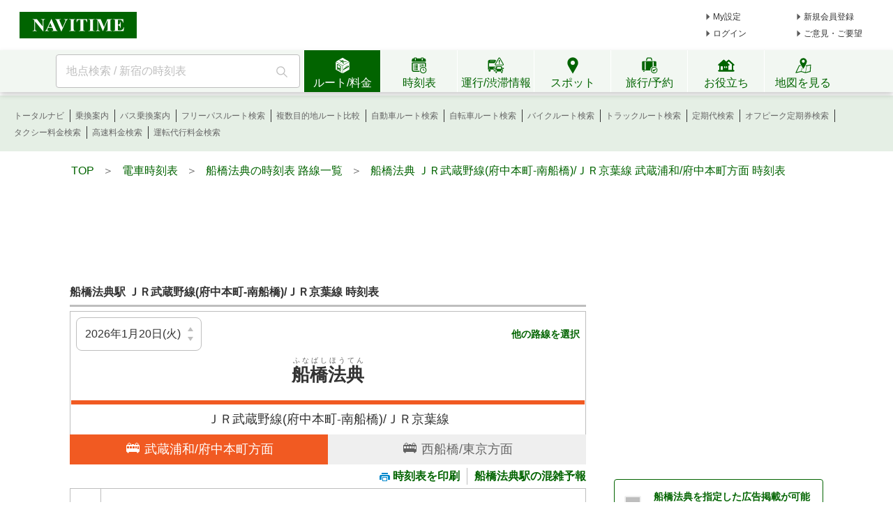

--- FILE ---
content_type: text/html;charset=utf-8
request_url: https://www.navitime.co.jp/diagram/timetable?node=00005289&lineId=00000202
body_size: 34540
content:
<!doctype html>
<html lang="ja">
<head>
<meta charset="utf-8"/>
<title>船橋法典 | ＪＲ武蔵野線(府中本町-南船橋)/ＪＲ京葉線 | 武蔵浦和/府中本町方面 時刻表 - NAVITIME</title>
<meta name="description" content="船橋法典&nbsp;ＪＲ武蔵野線(府中本町-南船橋)/ＪＲ京葉線武蔵浦和/府中本町方面の時刻表です。平日、土曜、日曜/祝日の時刻、始発電車・最終電車、停車駅、運行状況も確認できます。"/>
<meta http-equiv="X-UA-Compatible" content="IE=Edge">
<meta name="viewport" content="width=device-width, initial-scale=1.0">
<link rel="shortcut icon" href="/static/pc/l/202601161800/img/common/favicon.ico" type="image/vnd.microsoft.icon">
<link rel="icon" href="/static/pc/l/202601161800/img/common/favicon.ico" type="image/vnd.microsoft.icon">
<link rel="canonical"
href="https://www.navitime.co.jp/diagram/timetable?node=00005289&lineId=00000202">
<link rel="stylesheet" href="/static/pc/l/202601161800/css/v2/pc/common/base.css">
<link rel="stylesheet" href="/static/pc/l/202601161800/css/v2/pc/diagram/timetable/train/result/index.css">
<link rel="stylesheet" href="/static/pc/l/202601161800/css/v2/pc/diagram/timetable/train/result/print.css" media="print">
<style>.news{background-color:#ffe6cb;margin-bottom:25px}.news dl{align-items:center;display:flex;padding:8px 0}.news dt{font-size:16px;font-weight:700;margin:0 13px 0 11px}.news dd{font-size:14px}
</style>
<link rel="stylesheet" href="/static/pc/l/202601161800/css/v2/web/advertising/advertising.css">
<link rel="stylesheet" href="/static/pc/l/202601161800/css/affi/jr/fw-top.css">
<link rel="stylesheet" href="/static/pc/l/202601161800/css/v2/pc/common/promotion/travel/jrSetPlan.css">
<script>
window.grumi = {
key: '7bf94851-9056-43da-bba6-089a92e49ec3'
};
</script>
<script defer src="//rumcdn.geoedge.be/7bf94851-9056-43da-bba6-089a92e49ec3/grumi-ip.js"></script>
<script type="text/javascript">
N_HEADER_AD = {
path: '/116100890/PC_header_468x60',
size: [468, 60],
id: 'div-gpt-ad-1597831330506-0'
};
</script>
<script type="text/javascript">
N_FOOTER_AD = {
path: '/116100890/PC_footer_728x90_970x90_970x250',
size: [[970, 250], [970, 90], [728, 90]],
id: 'div-gpt-ad-1487330629651-0'
};
</script>
<script async src="https://ads.rubiconproject.com/prebid/12408_navitime_pc.js"></script><script>
!function (a9, a, p, s, t, A, g) {
if (a[a9]) return;
function q(c, r) {
a[a9]._Q.push([c, r])
}
a[a9] = {
init: function () {
q("i", arguments)
}, fetchBids: function () {
q("f", arguments)
}, setDisplayBids: function () {
}, targetingKeys: function () {
return []
}, _Q: []
};
A = p.createElement(s);
A.async = !0;
A.src = t;
g = p.getElementsByTagName(s)[0];
g.parentNode.insertBefore(A, g)
}("apstag", window, document, "script", "//c.amazon-adsystem.com/aax2/apstag.js");
</script>
<script async src="https://securepubads.g.doubleclick.net/tag/js/gpt.js"></script><script>
window.Adomik = window.Adomik || {};
Adomik.randomAdGroup = function () {
var rand = Math.random();
switch (false) {
case !(rand < 0.09):
return "ad_ex" + (Math.floor(100 * rand));
case !(rand < 0.10):
return "ad_bc";
default:
return "ad_opt";
}
};
</script>
<script type='text/javascript'>
var googletag = googletag || {};
googletag.cmd = googletag.cmd || [];
var pbjs = pbjs || {};
pbjs.que = pbjs.que || [];
var gptAdSlots = [];
var headerBiddingSlots = [];
var nonHeaderBiddingSlots = [];
var failSafeTimeout = 2000;
var apstag_pubID = "84824047-69fc-45b1-970c-28b3598e82be";
var apstag_bidTimeout = 1500;
googletag.cmd.push(function () {
gptAdSlots[0] = googletag.defineSlot('/116100890/PC_diagram_result_first_300x250', [300, 250], 'div-gpt-ad-1496911939260-0').addService(googletag.pubads())
.setTargeting('ad_h', (new Date).getUTCHours())
.setTargeting('ad_group', Adomik.randomAdGroup())
.setTargeting("ntj_area", "12")
.setTargeting("ntj_city", "12204")
.setTargeting("ntj_st_dia", "00005289")
.setTargeting("ntj_rail_dia", "00000202")
.setTargeting("ntj_st_rail_dia", "0000528900000202");
gptAdSlots[1] = googletag.defineSlot('/116100890/PC_diagram_result_second_300x250', [300, 250], 'div-gpt-ad-1497260968531-1').addService(googletag.pubads())
.setTargeting('ad_h', (new Date).getUTCHours())
.setTargeting('ad_group', Adomik.randomAdGroup());
gptAdSlots[2] = googletag.defineSlot('/116100890/PC_diagram_result_third_300x600', [300, 600], 'div-gpt-ad-1497260968531-2').addService(googletag.pubads())
.setTargeting('ad_h', (new Date).getUTCHours())
.setTargeting('ad_group', Adomik.randomAdGroup());
gptAdSlots[3] = googletag.defineSlot('/116100890/PC_diagram_result_first_header_728x90', [728, 90], 'div-gpt-ad-1514171265781-0').addService(googletag.pubads())
.setTargeting('ad_h', (new Date).getUTCHours())
.setTargeting('ad_group', Adomik.randomAdGroup())
.setTargeting("ntj_area", "12")
.setTargeting("ntj_city", "12204")
.setTargeting("ntj_st_dia", "00005289")
.setTargeting("ntj_rail_dia", "00000202")
.setTargeting("ntj_st_rail_dia", "0000528900000202");
headerBiddingSlots.push(gptAdSlots[0]);
headerBiddingSlots.push(gptAdSlots[1]);
headerBiddingSlots.push(gptAdSlots[2]);
headerBiddingSlots.push(gptAdSlots[3]);
if (typeof N_HEADER_AD !== 'undefined') {
var index = gptAdSlots.length
gptAdSlots[index] = googletag.defineSlot(N_HEADER_AD.path, N_HEADER_AD.size, N_HEADER_AD.id)
.setTargeting('ad_h', (new Date).getUTCHours())
.setTargeting('ad_group', Adomik.randomAdGroup())
.addService(googletag.pubads())
headerBiddingSlots.push(gptAdSlots[index]);
}
if (typeof N_FOOTER_AD !== 'undefined') {
var index = gptAdSlots.length
gptAdSlots[index] = googletag.defineSlot(N_FOOTER_AD.path, N_FOOTER_AD.size, N_FOOTER_AD.id)
.setTargeting('ad_h', (new Date).getUTCHours())
.setTargeting('ad_group', Adomik.randomAdGroup())
.addService(googletag.pubads())
headerBiddingSlots.push(gptAdSlots[index]);
}
googletag.pubads().setPublisherProvidedId('a7149eaeb337c255dbe542480c93e7460606c3fc85263497abf5e742c81efbbb');
var randomRatio = String(Math.floor(Math.random() * 10) + 1);
googletag.pubads().setTargeting("ratio", randomRatio);
googletag.pubads().disableInitialLoad();
googletag.pubads().enableSingleRequest();
googletag.enableServices();
if (nonHeaderBiddingSlots.length > 0) {
googletag.pubads().refresh(nonHeaderBiddingSlots);
}
});
apstag.init({
pubID: apstag_pubID,
adServer: 'googletag',
bidTimeout: apstag_bidTimeout
});
var apstagSlots = [{
slotID: 'div-gpt-ad-1496911939260-0',
slotName: '/116100890/PC_diagram_result_first_300x250',
sizes: [300, 250]
}, {
slotID: 'div-gpt-ad-1497260968531-1',
slotName: '/116100890/PC_diagram_result_second_300x250',
sizes: [300, 250]
}, {
slotID: 'div-gpt-ad-1497260968531-2',
slotName: '/116100890/PC_diagram_result_third_300x600',
sizes: [300, 600]
}, {
slotID: 'div-gpt-ad-1514171265781-0',
slotName: '/116100890/PC_diagram_result_first_header_728x90',
sizes: [728, 90]
}]
if (typeof N_HEADER_AD !== 'undefined') {
apstagSlots.push({
slotID: N_HEADER_AD.id,
slotName: N_HEADER_AD.path,
sizes: N_HEADER_AD.size
})
}
if (typeof N_FOOTER_AD !== 'undefined') {
apstagSlots.push({
slotID: N_FOOTER_AD.id,
slotName: N_FOOTER_AD.path,
sizes: N_FOOTER_AD.size
})
}
function fetchHeaderBids() {
var bidders = ['a9', 'prebid'];
var requestManager = {
adserverRequestSent: false
};
bidders.forEach(function (bidder) {
requestManager[bidder] = false;
})
function allBiddersBack() {
var allBiddersBack = bidders
.map(function (bidder) {
return requestManager[bidder];
})
.filter(function (bool) {
return bool;
})
.length === bidders.length;
return allBiddersBack;
}
function headerBidderBack(bidder) {
if (requestManager.adserverRequestSent === true) {
return;
}
if (bidder === 'a9') {
googletag.cmd.push(function () {
apstag.setDisplayBids();
});
} else if (bidder === 'prebid') {
}
requestManager[bidder] = true;
if (allBiddersBack()) {
sendAdserverRequest();
}
}
function sendAdserverRequest() {
if (requestManager.adserverRequestSent === true) {
return;
}
requestManager.adserverRequestSent = true;
googletag.cmd.push(function () {
googletag.pubads().refresh(headerBiddingSlots);
});
}
function requestBids() {
apstag.fetchBids({
slots: apstagSlots,
timeout: apstag_bidTimeout
}, function (bids) {
headerBidderBack('a9');
});
googletag.cmd.push(function () {
pbjs.que.push(function () {
pbjs.rp.requestBids({
callback: function (bidResponses) {
headerBidderBack('prebid');
},
gptSlotObjects: headerBiddingSlots
});
});
});
}
requestBids();
window.setTimeout(function () {
sendAdserverRequest();
}, failSafeTimeout);
}
fetchHeaderBids();
</script>
</head>
<body>
<header>
<div id="page_header" class="navitime-web-header">
<div class="navitime-web-header__top">
<a href="//www.navitime.co.jp"><img class="top__logo" src="/static/pc/l/202601161800/img/common/header/logo/logo_header_ntj.svg" alt="NAVITIME" title="NAVITIME"></a>
<ul class="top__my-link top__my-link--ad">
<li class="my-link__item my-link__item--top my-link__item--short-ad"><a href="//www.navitime.co.jp/account/regist/service/walk?invite=pc.header.mysetting" class="my-link__link">My設定</a></li>
<li class="my-link__item my-link__item--top my-link__item--long-ad"><a href="//www.navitime.co.jp/account/regist/?invite=pc.header.entry" class="my-link__link">新規会員登録</a></li>
<li class="my-link__item my-link__item--short-ad"><a href="javascript:void(0);" onclick="location.href='//www.navitime.co.jp/signin/?url='+(location.href.indexOf('/signout/') == -1 ? encodeURIComponent(location.href) : '');" class="my-link__link">ログイン</a></li>
<li class="my-link__item my-link__item--long-ad"><a href="javascript:void(0);" class="my-link__link" onclick="return N_HEADER.moveComment();" target="_blank">ご意見・ご要望</a></li>
</ul>
<div class="section-ad-header">
<div id="div-gpt-ad-1597831330506-0" class="div-gpt-ad" style="width: 468px;height: 60px;">
<script>
googletag.cmd.push(function () {
googletag.display('div-gpt-ad-1597831330506-0');
});
</script>
</div>
</div>
</div>
<div class="navitime-web-header__tab-area">
<ul class="navitime-web-header__link">
<li class="search-box">
<form action="/header/keyword/search/" method="GET" name="header-freeword-search-form" onsubmit="return N_HEADER.isValidSearchWord();">
<label>
<span class="accessibility-hidden">フリーワード検索</span>
<input id="freeword-input" class="search-box__free-word" name="keyword" placeholder="地点検索 / 新宿の時刻表" autocomplete="off" type="text" onfocus="N_HEADER.makeSearchBtnActive();" onblur="N_HEADER.makeSearchBtnPassive();">
</label>
</form>
<div class="search-box__btn-container">
<button class="search-box__search-btn" onclick="N_HEADER.clickSearchBtn();"></button>
</div>
<div id="freeword-suggest" class="search-box__freeword-suggest left"></div>
<div id="freeword-suggest-close" class="search-box__freeword-suggest-close"></div>
</li>
<li>
<ul class="navitime-web-header__tab-list">
<li class="navitime-web-header__tab navitime-web-header__tab--select route-tab route-tab--select js-header-tab" data-tab-name="route"><div class="navitime-web-header__tab-text">ルート/料金</div></li>
<li class="navitime-web-header__tab diagram-tab js-header-tab" data-tab-name="diagram"><div class="navitime-web-header__tab-text">時刻表</div></li>
<li class="navitime-web-header__tab operation-tab js-header-tab" data-tab-name="operation"><div class="navitime-web-header__tab-text multi-language__tabs multi-language__tabs--operation">運行/渋滞情報</div></li>
<li class="navitime-web-header__tab spot-tab js-header-tab" data-tab-name="spot"><div class="navitime-web-header__tab-text">スポット</div></li>
<li class="navitime-web-header__tab travel-tab js-header-tab" data-tab-name="travel"><div class="navitime-web-header__tab-text multi-language__tabs">旅行/予約</div></li>
<li class="navitime-web-header__tab useful-tab js-header-tab" data-tab-name="useful"><div class="navitime-web-header__tab-text">お役立ち</div></li>
<li class="navitime-web-header__tab map-tab js-header-tab" data-tab-name="map"><a href="/maps/poi" class="navitime-web-header__tab-list--map-link"><div class="navitime-web-header__tab-text">地図を見る</div></a></li>
</ul>
</li>
</ul>
</div>
<div class="link-area link-area--hide link-area--show">
<ul class="navitime-web-header__link-list js-header-tab-link" data-tab-name="route">
<li class="link-list__item"><a class="link-list__item--active" href="https://www.navitime.co.jp/signin/?invite=menu01totalnavi">トータルナビ</a></li>
<li class="link-list__item"><a class="link-list__item--active" href="//www.navitime.co.jp/transfer/">乗換案内</a></li>
<li class="link-list__item"><a class="link-list__item--active" href="//www.navitime.co.jp/bustransit/">バス乗換案内</a></li>
<li class="link-list__item"><a class="link-list__item--active" href="//www.navitime.co.jp/transfer/freepass/">フリーパスルート検索</a></li>
<li class="link-list__item"><a class="link-list__item--active" href="//www.navitime.co.jp/route/comparison/point/">複数目的地ルート比較</a></li>
<li class="link-list__item"><a class="link-list__item--active" href="//www.navitime.co.jp/drive/">自動車ルート検索</a></li>
<li class="link-list__item"><a class="link-list__item--active" href="//www.navitime.co.jp/bicycle/">自転車ルート検索</a></li>
<li class="link-list__item"><a class="link-list__item--active" href="https://web.moto.touring.navitime.jp?ref=navitime.top.route" target="_blank" rel="noopener">バイクルート検索</a></li>
<li class="link-list__item"><a class="link-list__item--active" href="//www.navitime.co.jp/truck/">トラックルート検索</a></li>
<li class="link-list__item"><a class="link-list__item--active" href="//www.navitime.co.jp/transfer/pass/">定期代検索</a></li>
<li class="link-list__item"><a class="link-list__item--active" href="//www.navitime.co.jp/transfer/pass/off-peak/">オフピーク定期券検索</a></li>
<li class="link-list__item"><a class="link-list__item--active" href="//www.navitime.co.jp/taxi/">タクシー料金検索</a></li>
<li class="link-list__item"><a class="link-list__item--active" href="//www.navitime.co.jp/highway/">高速料金検索</a></li>
<li class="link-list__item"><a class="link-list__item--active" href="https://www.navitime.co.jp/daiko/price/search/">運転代行料金検索</a></li></ul>
</div>
<div class="link-area link-area--hide">
<ul class="navitime-web-header__link-list js-header-tab-link" data-tab-name="diagram">
<li class="link-list__item"><a class="link-list__item--active" href="//www.navitime.co.jp/diagram/">電車時刻表</a></li>
<li class="link-list__item"><a class="link-list__item--active" href="//www.navitime.co.jp/diagram/shinkansen/">新幹線時刻表</a></li>
<li class="link-list__item"><a class="link-list__item--active" href="//www.navitime.co.jp/diagram/limitedExpress/">特急時刻表</a></li>
<li class="link-list__item"><a class="link-list__item--active" href="//www.navitime.co.jp/bus/diagram/">路線バス時刻表</a></li>
<li class="link-list__item"><a class="link-list__item--active" href="//www.navitime.co.jp/highwaybus/">高速バス時刻表</a></li>
<li class="link-list__item"><a class="link-list__item--active" href="//www.navitime.co.jp/nonstopbus/">空港バス時刻表</a></li>
<li class="link-list__item"><a class="link-list__item--active" href="https://www.navitime.co.jp/diagram/company/00000640/" href="//www.navitime.co.jp/nonstopbus/">フェリー時刻表</a></li>
<li class="link-list__item"><a class="link-list__item--active" href="//www.navitime.co.jp/air/">飛行機時刻表〔国内線〕</a></li>
<li class="link-list__item"><a class="link-list__item--active" href="//travel.navitime.com/ja/flight" target="_blank" rel="noopener">飛行機時刻表〔国際線〕</a></li>
<li class="link-list__item"><a class="link-list__item--active" href="//www.navitime.co.jp/air/lcc/">LCC時刻表</a></li></ul>
</div>
<div class="link-area link-area--hide">
<ul class="navitime-web-header__link-list js-header-tab-link" data-tab-name="trainInfo">
<li class="link-list__item"><a class="link-list__item--active" href="//www.navitime.co.jp/traininfo/top">電車運行情報</a></li>
<li class="link-list__item"><a class="link-list__item--active" href="//www.navitime.co.jp/traininfo/reports">電車混雑リポート</a></li>
<li class="link-list__item"><a class="link-list__item--active" href="//www.navitime.co.jp/congestion/prediction/">電車混雑予報</a></li>
<li class="link-list__item"><a class="link-list__item--active" href="//www.navitime.co.jp/revision/latest/">ダイヤ改正・運賃改定情報</a></li>
<li class="link-list__item"><a class="link-list__item--active" href="//www.navitime.co.jp/airstate/">飛行機運航状況〔国内線〕</a></li>
<li class="link-list__item"><a class="link-list__item--active icon__lock" href="https://www.navitime.co.jp/signin/?invite=footer01traffic">道路交通情報(渋滞情報)</a></li>
<li class="link-list__item"><a class="link-list__item--active" href="//www.navitime.co.jp/probetraffic/">スポット周辺の渋滞予測</a></li>
<li class="link-list__item"><a class="link-list__item--active" href="//www.navitime.co.jp/highwaycongestion/prediction/">高速道路の渋滞予測</a></li>
<li class="link-list__item"><a class="link-list__item--active" href="https://trafficmap.navitime.co.jp" target="_blank">渋滞情報マップ</a></li>
</ul>
</div>
<div class="link-area link-area--hide js-header-tab-link" data-tab-name="spot">
<ul class="navitime-web-header__link-list">
<li class="link-list__item"><a class="link-list__item--active" href="//www.navitime.co.jp/newspot/list/">新規オープンスポット検索</a></li>
<li class="link-list__item"><a class="link-list__item--active" href="//www.navitime.co.jp/nakashoku/">ドライブスルー/テイクアウト/デリバリー店舗検索</a></li>
<li class="link-list__item"><a class="link-list__item--active" href="//www.navitime.co.jp/parking/">駐車場検索</a></li>
<li class="link-list__item"><a class="link-list__item--active" href="//www.navitime.co.jp/motorbike/parking/">バイク駐車場検索</a></li>
<li class="link-list__item"><a class="link-list__item--active" href="//www.navitime.co.jp/gasstation/">ガソリンスタンド検索</a></li>
<li class="link-list__item"><a class="link-list__item--active" href="/gourmet">グルメスポット検索</a></li>
<li class="link-list__item"><a class="link-list__item--active" href="//www.navitime.co.jp/category/">ジャンルからスポットを探す</a></li>
<li class="link-list__item"><a class="link-list__item--active" href="//www.navitime.co.jp/dental/">歯医者を探す</a></li>
<li class="link-list__item"><a class="link-list__item--active" href="//www.navitime.co.jp/busstop/">バス停検索</a></li>
<li class="link-list__item"><a class="link-list__item--active" href="//www.navitime.co.jp/address/">住所検索</a></li>
<li class="link-list__item"><a class="link-list__item--active" href="//www.navitime.co.jp/event/list?eventId=99999">イベント検索</a></li>
</ul>
</div>
<div class="link-area link-area--hide js-header-tab-link" data-tab-name="travel">
<ul class="navitime-web-header__link-list">
<li class="link-list__item"><a class="link-list__item--active" href="//travel.navitime.com/ja/booking/?cid=navitime.pc.header" target="_blank" rel="noopener">国内航空券予約</a></li>
<li class="link-list__item"><a class="link-list__item--active" href="//travel.navitime.com/ja/booking/?reserveType=lcc&cid=navitime.pc.header" target="_blank" rel="noopener">国内格安（LCC）航空券予約</a></li>
<li class="link-list__item"><a class="link-list__item--active" href="//travel.navitime.com/ja/booking/?reserveType=international&cid=navitime.pc.header" target="_blank" rel="noopener">海外航空券予約</a></li>
<li class="link-list__item"><a class="link-list__item--active" href="//travel.navitime.com/ja/booking/jr?cid=navitime.pc.header" target="_blank" rel="noopener">新幹線・特急予約</a></li>
<li class="link-list__item"><a class="link-list__item--active" href="//travel.navitime.com/ja/booking/hotel?cid=navitime.pc.header" target="_blank" rel="noopener">国内ホテル予約</a></li>
<li class="link-list__item"><a class="link-list__item--active" href="//travel.navitime.com/ja/booking/car?cid=navitime.pc.header" target="_blank" rel="noopener">レンタカー予約</a></li>
<li class="link-list__item"><a class="link-list__item--active" href="//travel.navitime.com/ja/leisure" target="_blank" rel="noopener">レジャーチケット予約</a></li>
<li class="link-list__item"><a class="link-list__item--active" href="//travel.navitime.com/ja/area/jp/interest/" target="_blank" rel="noopener">旅行ガイド</a></li>
<li class="link-list__item"><a class="link-list__item--active" href="//travel.navitime.com/ja/plan/" target="_blank" rel="noopener">旅行プラン</a></li>
</ul>
</div>
<div class="link-area link-area--hide js-header-tab-link" data-tab-name="useful">
<ul class="navitime-web-header__link-list">
<li class="link-list__item"><a class="link-list__item--active" href="//transit.navitime.com/ja/" target="_blank" rel="noopener">海外乗換案内</a></li>
<li class="link-list__item"><a class="link-list__item--active" href="//www.navitime.co.jp/railroad/">電車路線図検索</a></li>
<li class="link-list__item"><a class="link-list__item--active" href="//www.navitime.co.jp/bus/route/">バス路線図検索</a></li>
<li class="link-list__item"><a class="link-list__item--active" href="//www.navitime.co.jp/weather/">天気予報</a></li>
<li class="link-list__item"><a class="link-list__item--active" href="//www.navitime.co.jp/postcode/">郵便番号検索</a></li>
<li class="link-list__item"><a class="link-list__item--active" href="//realestate.navitime.co.jp" target="_blank" rel="noopener">住まい検索</a></li>
<li class="link-list__item"><a class="link-list__item--active" href="/daiko">運転代行業者検索</a></li>
<li class="link-list__item"><a class="link-list__item--active" href="//www.navitime.co.jp/walkingcourse/">ウォーキングコース検索</a></li>
<li class="link-list__item"><a class="link-list__item--active" href="//www.navitime.co.jp/drivetool/">ドライブコース作成</a></li>
<li class="link-list__item"><a class="link-list__item--active" href="//www.navitime.co.jp/coursebuilder/">サイクリングコース作成</a></li>
<li class="link-list__item"><a class="link-list__item--active" href="https://web.moto.touring.navitime.jp?ref=navitime.top.useful" target="_blank" rel="noopener">ツーリングルート作成</a></li>
<li class="link-list__item"><a class="link-list__item--active" href="//www.navitime.co.jp/saigai/">災害情報</a></li>
<li class="link-list__item"><a class="link-list__item--active" href="//www.navitime.co.jp/cooperation/map/">ビジネスパーソン向け巡回経路サービス</a></li>
<li class="link-list__item"><a class="link-list__item--active" href="https://kyujin.navitime.co.jp" target="_blank">ドライバー向け求人情報</a></li></ul>
</div>
</div>
</header><div class="body-whole">
<div id="body-top" class="body-top">
<ul class="crumb" itemscope itemtype="http://schema.org/BreadcrumbList">
<li class="list left" itemprop="itemListElement" itemscope itemtype="http://schema.org/ListItem">
<a href="//www.navitime.co.jp" itemtype="https://schema.org/Thing" itemprop="item">
<span itemprop="name">TOP</span>
</a>&nbsp;&nbsp;＞&nbsp;&nbsp;
<meta itemprop="position" content="1"/>
</li>
<li class="list left" itemprop="itemListElement" itemscope itemtype="http://schema.org/ListItem">
<a href="//www.navitime.co.jp/diagram/" itemtype="https://schema.org/Thing" itemprop="item">
<span itemprop="name">電車時刻表</span>
</a>&nbsp;&nbsp;＞&nbsp;&nbsp;
<meta itemprop="position" content="2"/>
</li>
<li class="list left" itemprop="itemListElement" itemscope itemtype="http://schema.org/ListItem">
<a href="//www.navitime.co.jp/diagram/lineList?node=00005289" itemtype="https://schema.org/Thing"
itemprop="item">
<span itemprop="name">船橋法典の時刻表 路線一覧</span>
</a>&nbsp;&nbsp;＞&nbsp;&nbsp;
<meta itemprop="position" content="3"/>
</li>
<li class="list left" itemprop="itemListElement" itemscope itemtype="http://schema.org/ListItem">
<a href="//www.navitime.co.jp/diagram/timetable?node=00005289&lineId=00000202&updown=0"
itemtype="https://schema.org/Thing" itemprop="item">
<span itemprop="name">船橋法典&nbsp;ＪＲ武蔵野線(府中本町-南船橋)/ＪＲ京葉線&nbsp;武蔵浦和/府中本町方面&nbsp;時刻表</span>
</a>
<meta itemprop="position" content="3"/>
</li>
</ul>
<div class="ad-frame" style="display:flex;justify-content:center;align-items:center;height:120px;width:100%;">
<div id="div-gpt-ad-1514171265781-0" class="div-gpt-ad" style="text-align: center; margin: 0 0 30px 0;">
<script>
googletag.cmd.push(function () {
googletag.display('div-gpt-ad-1514171265781-0');
});
</script>
</div>
</div></div>
<div class="body-2pain">
<div class="body-2pain__container">
<div id="body-left" class="body-2pain__container__left">
<div class="title-header-area">
<h1 class="main_title">
<span>船橋法典駅&nbsp;ＪＲ武蔵野線(府中本町-南船橋)/ＪＲ京葉線&nbsp;時刻表</span>
</h1>
</div>
<div class="title-border"></div>
<div class="station-frame">
<div class="line-frame">
<div id="calendar">
<datepicker-diagram :date="new Date('2026-01-20')"/>
</div>
<span class="other-line-link">
<a href="//www.navitime.co.jp/diagram/lineList?node=00005289"
data-ga-click='{"action":"他の路線を選択", "label":"他の路線を選択"}'>他の路線を選択</a>
</span>
</div>
<h2 class="station-name">
<ruby>
<rb>船橋法典</rb>
<rp>(</rp>
<rt>ふなばしほうてん</rt>
<rp>)</rp>
</ruby>
</h2>
<div style="border-color:#F15A22" class="line-border"></div>
<h3 class="line-name">
ＪＲ武蔵野線(府中本町-南船橋)/ＪＲ京葉線</h3>
</div>
<ul class="direction" data-ga-click='{"action":"方面タブ", "label":"方面タブ"}'>
<li class="active split" data-updown="0" data-color="#F15A22"
style="background-color:#F15A22">
<h4 class="text"><span class="img-icon-train"></span><span>武蔵浦和/府中本町方面</span></h4>
</li>
<li class="split" data-updown="1" data-color="#F15A22">
<span class="text"><span class="img-icon-train"></span><span>西船橋/東京方面</span></span>
</li>
</ul>
<div class="clear"></div>
<div class="link-area">
<a class="print-link"
href="javascript:void(0)" onclick="window.print();" data-ga-click='{"action":"印刷", "label":"印刷"}'>
<span class="img-icon_diagram_r_print"></span>時刻表を印刷
</a>
<a class="congestion-link"
href="//www.navitime.co.jp/congestion/prediction/result?node=00005289&date=2026-01-20"
data-ga-click='{"action":"混雑予報", "label":"船橋法典駅の混雑予報"}'>船橋法典駅の混雑予報</a>
</div>
<div class="time-tables">
<div id="weekday-0"
class="time-table-frame ">
<div class="diagram-frame">
<dl >
<dt class="diagram-frame__hour border">05</dt>
<dd class="diagram-frame__min">
<ul class="operation-frame">
<li class="time-frame" data-dest="府中本町"
data-type="train" data-long-name="ＪＲ武蔵野線（府中本町-南船橋）"
data-date="2026-01-20" data-hour="05"
data-min="02" data-node="00005289"
data-arv-node="00007926" data-name="普通"
data-kintetsu-flg="false"
data-first=""
data-travel-url="//travel.navitime.com/ja/booking">
<a style="color:#000000"
href="/diagram/stops/00000202/00b300d6/?node=00005289&year=2026&month=01&day=20"
data-ga-click='{"action":"停車駅リスト", "label":"停車駅リスト"}'>
<span class="ruby-top">
</span>
<span class="time">02</span>
<span class="ruby-dest">府中本町</span>
</a>
<div class="popup"></div>
</li>
<li class="time-frame" data-dest="府中本町"
data-type="train" data-long-name="ＪＲ武蔵野線（府中本町-南船橋）"
data-date="2026-01-20" data-hour="05"
data-min="23" data-node="00005289"
data-arv-node="00007926" data-name="普通"
data-kintetsu-flg="false"
data-first=""
data-travel-url="//travel.navitime.com/ja/booking">
<a style="color:#000000"
href="/diagram/stops/00000202/00b30027/?node=00005289&year=2026&month=01&day=20"
data-ga-click='{"action":"停車駅リスト", "label":"停車駅リスト"}'>
<span class="ruby-top">
</span>
<span class="time">23</span>
<span class="ruby-dest">府中本町</span>
</a>
<div class="popup"></div>
</li>
<li class="time-frame" data-dest="府中本町"
data-type="train" data-long-name="ＪＲ武蔵野線（府中本町-南船橋）"
data-date="2026-01-20" data-hour="05"
data-min="39" data-node="00005289"
data-arv-node="00007926" data-name="普通"
data-kintetsu-flg="false"
data-first=""
data-travel-url="//travel.navitime.com/ja/booking">
<a style="color:#000000"
href="/diagram/stops/00000202/00b30021/?node=00005289&year=2026&month=01&day=20"
data-ga-click='{"action":"停車駅リスト", "label":"停車駅リスト"}'>
<span class="ruby-top">
</span>
<span class="time">39</span>
<span class="ruby-dest">府中本町</span>
</a>
<div class="popup"></div>
</li>
<li class="time-frame" data-dest="府中本町"
data-type="train" data-long-name="ＪＲ武蔵野線（府中本町-南船橋）"
data-date="2026-01-20" data-hour="05"
data-min="48" data-node="00005289"
data-arv-node="00007926" data-name="普通"
data-kintetsu-flg="false"
data-first=""
data-travel-url="//travel.navitime.com/ja/booking">
<a style="color:#000000"
href="/diagram/stops/00000202/00b300a8/?node=00005289&year=2026&month=01&day=20"
data-ga-click='{"action":"停車駅リスト", "label":"停車駅リスト"}'>
<span class="ruby-top">
</span>
<span class="time">48</span>
<span class="ruby-dest">府中本町</span>
</a>
<div class="popup"></div>
</li>
<li class="time-frame" data-dest="府中本町"
data-type="train" data-long-name="ＪＲ武蔵野線（府中本町-南船橋）"
data-date="2026-01-20" data-hour="05"
data-min="53" data-node="00005289"
data-arv-node="00007926" data-name="普通"
data-kintetsu-flg="false"
data-first=""
data-travel-url="//travel.navitime.com/ja/booking">
<a style="color:#000000"
href="/diagram/stops/00000202/00b3003c/?node=00005289&year=2026&month=01&day=20"
data-ga-click='{"action":"停車駅リスト", "label":"停車駅リスト"}'>
<span class="ruby-top">
</span>
<span class="time">53</span>
<span class="ruby-dest">府中本町</span>
</a>
<div class="popup"></div>
</li>
</ul>
</dd>
</dl>
<dl class="line-color">
<dt class="diagram-frame__hour border">06</dt>
<dd class="diagram-frame__min">
<ul class="operation-frame">
<li class="time-frame" data-dest="府中本町"
data-type="train" data-long-name="ＪＲ武蔵野線（府中本町-南船橋）"
data-date="2026-01-20" data-hour="06"
data-min="01" data-node="00005289"
data-arv-node="00007926" data-name="普通"
data-kintetsu-flg="false"
data-first=""
data-travel-url="//travel.navitime.com/ja/booking">
<a style="color:#000000"
href="/diagram/stops/00000202/00b30029/?node=00005289&year=2026&month=01&day=20"
data-ga-click='{"action":"停車駅リスト", "label":"停車駅リスト"}'>
<span class="ruby-top">
</span>
<span class="time">01</span>
<span class="ruby-dest">府中本町</span>
</a>
<div class="popup"></div>
</li>
<li class="time-frame" data-dest="府中本町"
data-type="train" data-long-name="ＪＲ武蔵野線（府中本町-南船橋）"
data-date="2026-01-20" data-hour="06"
data-min="09" data-node="00005289"
data-arv-node="00007926" data-name="普通"
data-kintetsu-flg="false"
data-first=""
data-travel-url="//travel.navitime.com/ja/booking">
<a style="color:#000000"
href="/diagram/stops/00000202/00b300a9/?node=00005289&year=2026&month=01&day=20"
data-ga-click='{"action":"停車駅リスト", "label":"停車駅リスト"}'>
<span class="ruby-top">
</span>
<span class="time">09</span>
<span class="ruby-dest">府中本町</span>
</a>
<div class="popup"></div>
</li>
<li class="time-frame" data-dest="府中本町"
data-type="train" data-long-name="ＪＲ武蔵野線（府中本町-南船橋）"
data-date="2026-01-20" data-hour="06"
data-min="17" data-node="00005289"
data-arv-node="00007926" data-name="普通"
data-kintetsu-flg="false"
data-first=""
data-travel-url="//travel.navitime.com/ja/booking">
<a style="color:#000000"
href="/diagram/stops/00000202/00b3011a/?node=00005289&year=2026&month=01&day=20"
data-ga-click='{"action":"停車駅リスト", "label":"停車駅リスト"}'>
<span class="ruby-top">
</span>
<span class="time">17</span>
<span class="ruby-dest">府中本町</span>
</a>
<div class="popup"></div>
</li>
<li class="time-frame" data-dest="府中本町"
data-type="train" data-long-name="ＪＲ武蔵野線（府中本町-南船橋）"
data-date="2026-01-20" data-hour="06"
data-min="25" data-node="00005289"
data-arv-node="00007926" data-name="普通"
data-kintetsu-flg="false"
data-first=""
data-travel-url="//travel.navitime.com/ja/booking">
<a style="color:#000000"
href="/diagram/stops/00000202/00b300aa/?node=00005289&year=2026&month=01&day=20"
data-ga-click='{"action":"停車駅リスト", "label":"停車駅リスト"}'>
<span class="ruby-top">
</span>
<span class="time">25</span>
<span class="ruby-dest">府中本町</span>
</a>
<div class="popup"></div>
</li>
<li class="time-frame" data-dest="府中本町"
data-type="train" data-long-name="ＪＲ武蔵野線（府中本町-南船橋）"
data-date="2026-01-20" data-hour="06"
data-min="30" data-node="00005289"
data-arv-node="00007926" data-name="普通"
data-kintetsu-flg="false"
data-first=""
data-travel-url="//travel.navitime.com/ja/booking">
<a style="color:#000000"
href="/diagram/stops/00000202/00b3002a/?node=00005289&year=2026&month=01&day=20"
data-ga-click='{"action":"停車駅リスト", "label":"停車駅リスト"}'>
<span class="ruby-top">
</span>
<span class="time">30</span>
<span class="ruby-dest">府中本町</span>
</a>
<div class="popup"></div>
</li>
<li class="time-frame" data-dest="府中本町"
data-type="train" data-long-name="ＪＲ武蔵野線（府中本町-南船橋）"
data-date="2026-01-20" data-hour="06"
data-min="34" data-node="00005289"
data-arv-node="00007926" data-name="普通"
data-kintetsu-flg="false"
data-first=""
data-travel-url="//travel.navitime.com/ja/booking">
<a style="color:#000000"
href="/diagram/stops/00000202/00b30053/?node=00005289&year=2026&month=01&day=20"
data-ga-click='{"action":"停車駅リスト", "label":"停車駅リスト"}'>
<span class="ruby-top">
</span>
<span class="time">34</span>
<span class="ruby-dest">府中本町</span>
</a>
<div class="popup"></div>
</li>
<li class="time-frame" data-dest="府中本町"
data-type="train" data-long-name="ＪＲ武蔵野線（府中本町-南船橋）"
data-date="2026-01-20" data-hour="06"
data-min="38" data-node="00005289"
data-arv-node="00007926" data-name="普通"
data-kintetsu-flg="false"
data-first=""
data-travel-url="//travel.navitime.com/ja/booking">
<a style="color:#000000"
href="/diagram/stops/00000202/00b300ab/?node=00005289&year=2026&month=01&day=20"
data-ga-click='{"action":"停車駅リスト", "label":"停車駅リスト"}'>
<span class="ruby-top">
</span>
<span class="time">38</span>
<span class="ruby-dest">府中本町</span>
</a>
<div class="popup"></div>
</li>
<li class="time-frame" data-dest="府中本町"
data-type="train" data-long-name="ＪＲ武蔵野線（府中本町-南船橋）"
data-date="2026-01-20" data-hour="06"
data-min="46" data-node="00005289"
data-arv-node="00007926" data-name="普通"
data-kintetsu-flg="false"
data-first=""
data-travel-url="//travel.navitime.com/ja/booking">
<a style="color:#000000"
href="/diagram/stops/00000202/00b300ac/?node=00005289&year=2026&month=01&day=20"
data-ga-click='{"action":"停車駅リスト", "label":"停車駅リスト"}'>
<span class="ruby-top">
</span>
<span class="time">46</span>
<span class="ruby-dest">府中本町</span>
</a>
<div class="popup"></div>
</li>
<li class="time-frame" data-dest="府中本町"
data-type="train" data-long-name="ＪＲ武蔵野線（府中本町-南船橋）"
data-date="2026-01-20" data-hour="06"
data-min="50" data-node="00005289"
data-arv-node="00007926" data-name="普通"
data-kintetsu-flg="false"
data-first=""
data-travel-url="//travel.navitime.com/ja/booking">
<a style="color:#000000"
href="/diagram/stops/00000202/00b30086/?node=00005289&year=2026&month=01&day=20"
data-ga-click='{"action":"停車駅リスト", "label":"停車駅リスト"}'>
<span class="ruby-top">
</span>
<span class="time">50</span>
<span class="ruby-dest">府中本町</span>
</a>
<div class="popup"></div>
</li>
<li class="time-frame" data-dest="府中本町"
data-type="train" data-long-name="ＪＲ武蔵野線（府中本町-南船橋）"
data-date="2026-01-20" data-hour="06"
data-min="54" data-node="00005289"
data-arv-node="00007926" data-name="普通"
data-kintetsu-flg="false"
data-first=""
data-travel-url="//travel.navitime.com/ja/booking">
<a style="color:#000000"
href="/diagram/stops/00000202/00b300ad/?node=00005289&year=2026&month=01&day=20"
data-ga-click='{"action":"停車駅リスト", "label":"停車駅リスト"}'>
<span class="ruby-top">
</span>
<span class="time">54</span>
<span class="ruby-dest">府中本町</span>
</a>
<div class="popup"></div>
</li>
<li class="time-frame" data-dest="府中本町"
data-type="train" data-long-name="ＪＲ武蔵野線（府中本町-南船橋）"
data-date="2026-01-20" data-hour="06"
data-min="58" data-node="00005289"
data-arv-node="00007926" data-name="普通"
data-kintetsu-flg="false"
data-first=""
data-travel-url="//travel.navitime.com/ja/booking">
<a style="color:#000000"
href="/diagram/stops/00000202/00b3008b/?node=00005289&year=2026&month=01&day=20"
data-ga-click='{"action":"停車駅リスト", "label":"停車駅リスト"}'>
<span class="ruby-top">
</span>
<span class="time">58</span>
<span class="ruby-dest">府中本町</span>
</a>
<div class="popup"></div>
</li>
</ul>
</dd>
</dl>
<dl >
<dt class="diagram-frame__hour border">07</dt>
<dd class="diagram-frame__min">
<ul class="operation-frame">
<li class="time-frame" data-dest="府中本町"
data-type="train" data-long-name="ＪＲ武蔵野線（府中本町-南船橋）"
data-date="2026-01-20" data-hour="07"
data-min="02" data-node="00005289"
data-arv-node="00007926" data-name="普通"
data-kintetsu-flg="false"
data-first=""
data-travel-url="//travel.navitime.com/ja/booking">
<a style="color:#000000"
href="/diagram/stops/00000202/00b300f7/?node=00005289&year=2026&month=01&day=20"
data-ga-click='{"action":"停車駅リスト", "label":"停車駅リスト"}'>
<span class="ruby-top">
</span>
<span class="time">02</span>
<span class="ruby-dest">府中本町</span>
</a>
<div class="popup"></div>
</li>
<li class="time-frame" data-dest="府中本町"
data-type="train" data-long-name="ＪＲ武蔵野線（府中本町-南船橋）"
data-date="2026-01-20" data-hour="07"
data-min="07" data-node="00005289"
data-arv-node="00007926" data-name="普通"
data-kintetsu-flg="false"
data-first=""
data-travel-url="//travel.navitime.com/ja/booking">
<a style="color:#000000"
href="/diagram/stops/00000202/00b300ae/?node=00005289&year=2026&month=01&day=20"
data-ga-click='{"action":"停車駅リスト", "label":"停車駅リスト"}'>
<span class="ruby-top">
</span>
<span class="time">07</span>
<span class="ruby-dest">府中本町</span>
</a>
<div class="popup"></div>
</li>
<li class="time-frame" data-dest="府中本町"
data-type="train" data-long-name="ＪＲ武蔵野線（府中本町-南船橋）"
data-date="2026-01-20" data-hour="07"
data-min="12" data-node="00005289"
data-arv-node="00007926" data-name="普通"
data-kintetsu-flg="false"
data-first=""
data-travel-url="//travel.navitime.com/ja/booking">
<a style="color:#000000"
href="/diagram/stops/00000202/00b300f8/?node=00005289&year=2026&month=01&day=20"
data-ga-click='{"action":"停車駅リスト", "label":"停車駅リスト"}'>
<span class="ruby-top">
</span>
<span class="time">12</span>
<span class="ruby-dest">府中本町</span>
</a>
<div class="popup"></div>
</li>
<li class="time-frame" data-dest="府中本町"
data-type="train" data-long-name="ＪＲ武蔵野線（府中本町-南船橋）"
data-date="2026-01-20" data-hour="07"
data-min="16" data-node="00005289"
data-arv-node="00007926" data-name="普通"
data-kintetsu-flg="false"
data-first=""
data-travel-url="//travel.navitime.com/ja/booking">
<a style="color:#000000"
href="/diagram/stops/00000202/00b3011b/?node=00005289&year=2026&month=01&day=20"
data-ga-click='{"action":"停車駅リスト", "label":"停車駅リスト"}'>
<span class="ruby-top">
</span>
<span class="time">16</span>
<span class="ruby-dest">府中本町</span>
</a>
<div class="popup"></div>
</li>
<li class="time-frame" data-dest="府中本町"
data-type="train" data-long-name="ＪＲ武蔵野線（府中本町-南船橋）"
data-date="2026-01-20" data-hour="07"
data-min="21" data-node="00005289"
data-arv-node="00007926" data-name="普通"
data-kintetsu-flg="false"
data-first=""
data-travel-url="//travel.navitime.com/ja/booking">
<a style="color:#000000"
href="/diagram/stops/00000202/00b3008d/?node=00005289&year=2026&month=01&day=20"
data-ga-click='{"action":"停車駅リスト", "label":"停車駅リスト"}'>
<span class="ruby-top">
</span>
<span class="time">21</span>
<span class="ruby-dest">府中本町</span>
</a>
<div class="popup"></div>
</li>
<li class="time-frame" data-dest="大宮（埼玉県）"
data-type="train" data-long-name="ＪＲ武蔵野線〔しもうさ号〕"
data-date="2026-01-20" data-hour="07"
data-min="25" data-node="00005289"
data-arv-node="00005564" data-name="普通"
data-kintetsu-flg="false"
data-first=""
data-travel-url="//travel.navitime.com/ja/booking">
<a style="color:#F15A22"
href="/diagram/stops/00000202/00b3000a/?node=00005289&year=2026&month=01&day=20"
data-ga-click='{"action":"停車駅リスト", "label":"停車駅リスト"}'>
<span class="ruby-top">
</span>
<span class="time">25</span>
<span class="ruby-dest">大宮</span>
</a>
<div class="popup"></div>
</li>
<li class="time-frame" data-dest="府中本町"
data-type="train" data-long-name="ＪＲ武蔵野線（府中本町-南船橋）"
data-date="2026-01-20" data-hour="07"
data-min="29" data-node="00005289"
data-arv-node="00007926" data-name="普通"
data-kintetsu-flg="false"
data-first=""
data-travel-url="//travel.navitime.com/ja/booking">
<a style="color:#000000"
href="/diagram/stops/00000202/00b3002b/?node=00005289&year=2026&month=01&day=20"
data-ga-click='{"action":"停車駅リスト", "label":"停車駅リスト"}'>
<span class="ruby-top">
</span>
<span class="time">29</span>
<span class="ruby-dest">府中本町</span>
</a>
<div class="popup"></div>
</li>
<li class="time-frame" data-dest="府中本町"
data-type="train" data-long-name="ＪＲ武蔵野線（府中本町-南船橋）"
data-date="2026-01-20" data-hour="07"
data-min="34" data-node="00005289"
data-arv-node="00007926" data-name="普通"
data-kintetsu-flg="false"
data-first=""
data-travel-url="//travel.navitime.com/ja/booking">
<a style="color:#000000"
href="/diagram/stops/00000202/00b300af/?node=00005289&year=2026&month=01&day=20"
data-ga-click='{"action":"停車駅リスト", "label":"停車駅リスト"}'>
<span class="ruby-top">
</span>
<span class="time">34</span>
<span class="ruby-dest">府中本町</span>
</a>
<div class="popup"></div>
</li>
<li class="time-frame" data-dest="府中本町"
data-type="train" data-long-name="ＪＲ武蔵野線（府中本町-南船橋）"
data-date="2026-01-20" data-hour="07"
data-min="39" data-node="00005289"
data-arv-node="00007926" data-name="普通"
data-kintetsu-flg="false"
data-first=""
data-travel-url="//travel.navitime.com/ja/booking">
<a style="color:#000000"
href="/diagram/stops/00000202/00b30026/?node=00005289&year=2026&month=01&day=20"
data-ga-click='{"action":"停車駅リスト", "label":"停車駅リスト"}'>
<span class="ruby-top">
</span>
<span class="time">39</span>
<span class="ruby-dest">府中本町</span>
</a>
<div class="popup"></div>
</li>
<li class="time-frame" data-dest="府中本町"
data-type="train" data-long-name="ＪＲ武蔵野線（府中本町-南船橋）"
data-date="2026-01-20" data-hour="07"
data-min="43" data-node="00005289"
data-arv-node="00007926" data-name="普通"
data-kintetsu-flg="false"
data-first=""
data-travel-url="//travel.navitime.com/ja/booking">
<a style="color:#000000"
href="/diagram/stops/00000202/00b30055/?node=00005289&year=2026&month=01&day=20"
data-ga-click='{"action":"停車駅リスト", "label":"停車駅リスト"}'>
<span class="ruby-top">
</span>
<span class="time">43</span>
<span class="ruby-dest">府中本町</span>
</a>
<div class="popup"></div>
</li>
<li class="time-frame" data-dest="府中本町"
data-type="train" data-long-name="ＪＲ武蔵野線（府中本町-南船橋）"
data-date="2026-01-20" data-hour="07"
data-min="50" data-node="00005289"
data-arv-node="00007926" data-name="普通"
data-kintetsu-flg="false"
data-first=""
data-travel-url="//travel.navitime.com/ja/booking">
<a style="color:#000000"
href="/diagram/stops/00000202/00b300f9/?node=00005289&year=2026&month=01&day=20"
data-ga-click='{"action":"停車駅リスト", "label":"停車駅リスト"}'>
<span class="ruby-top">
</span>
<span class="time">50</span>
<span class="ruby-dest">府中本町</span>
</a>
<div class="popup"></div>
</li>
<li class="time-frame" data-dest="東所沢"
data-type="train" data-long-name="ＪＲ武蔵野線（府中本町-南船橋）"
data-date="2026-01-20" data-hour="07"
data-min="58" data-node="00005289"
data-arv-node="00006720" data-name="普通"
data-kintetsu-flg="false"
data-first=""
data-travel-url="//travel.navitime.com/ja/booking">
<a style="color:#000000"
href="/diagram/stops/00000202/00b3002d/?node=00005289&year=2026&month=01&day=20"
data-ga-click='{"action":"停車駅リスト", "label":"停車駅リスト"}'>
<span class="ruby-top">
</span>
<span class="time">58</span>
<span class="ruby-dest">東所沢</span>
</a>
<div class="popup"></div>
</li>
</ul>
</dd>
</dl>
<dl class="line-color">
<dt class="diagram-frame__hour border">08</dt>
<dd class="diagram-frame__min">
<ul class="operation-frame">
<li class="time-frame" data-dest="府中本町"
data-type="train" data-long-name="ＪＲ武蔵野線（府中本町-南船橋）"
data-date="2026-01-20" data-hour="08"
data-min="04" data-node="00005289"
data-arv-node="00007926" data-name="普通"
data-kintetsu-flg="false"
data-first=""
data-travel-url="//travel.navitime.com/ja/booking">
<a style="color:#000000"
href="/diagram/stops/00000202/00b30056/?node=00005289&year=2026&month=01&day=20"
data-ga-click='{"action":"停車駅リスト", "label":"停車駅リスト"}'>
<span class="ruby-top">
</span>
<span class="time">04</span>
<span class="ruby-dest">府中本町</span>
</a>
<div class="popup"></div>
</li>
<li class="time-frame" data-dest="府中本町"
data-type="train" data-long-name="ＪＲ武蔵野線（府中本町-南船橋）"
data-date="2026-01-20" data-hour="08"
data-min="13" data-node="00005289"
data-arv-node="00007926" data-name="普通"
data-kintetsu-flg="false"
data-first=""
data-travel-url="//travel.navitime.com/ja/booking">
<a style="color:#000000"
href="/diagram/stops/00000202/00b300fa/?node=00005289&year=2026&month=01&day=20"
data-ga-click='{"action":"停車駅リスト", "label":"停車駅リスト"}'>
<span class="ruby-top">
</span>
<span class="time">13</span>
<span class="ruby-dest">府中本町</span>
</a>
<div class="popup"></div>
</li>
<li class="time-frame" data-dest="東所沢"
data-type="train" data-long-name="ＪＲ武蔵野線（府中本町-南船橋）"
data-date="2026-01-20" data-hour="08"
data-min="20" data-node="00005289"
data-arv-node="00006720" data-name="普通"
data-kintetsu-flg="false"
data-first=""
data-travel-url="//travel.navitime.com/ja/booking">
<a style="color:#000000"
href="/diagram/stops/00000202/00b30058/?node=00005289&year=2026&month=01&day=20"
data-ga-click='{"action":"停車駅リスト", "label":"停車駅リスト"}'>
<span class="ruby-top">
</span>
<span class="time">20</span>
<span class="ruby-dest">東所沢</span>
</a>
<div class="popup"></div>
</li>
<li class="time-frame" data-dest="府中本町"
data-type="train" data-long-name="ＪＲ武蔵野線（府中本町-南船橋）"
data-date="2026-01-20" data-hour="08"
data-min="29" data-node="00005289"
data-arv-node="00007926" data-name="普通"
data-kintetsu-flg="false"
data-first=""
data-travel-url="//travel.navitime.com/ja/booking">
<a style="color:#000000"
href="/diagram/stops/00000202/00b3011c/?node=00005289&year=2026&month=01&day=20"
data-ga-click='{"action":"停車駅リスト", "label":"停車駅リスト"}'>
<span class="ruby-top">
</span>
<span class="time">29</span>
<span class="ruby-dest">府中本町</span>
</a>
<div class="popup"></div>
</li>
<li class="time-frame" data-dest="府中本町"
data-type="train" data-long-name="ＪＲ武蔵野線（府中本町-南船橋）"
data-date="2026-01-20" data-hour="08"
data-min="35" data-node="00005289"
data-arv-node="00007926" data-name="普通"
data-kintetsu-flg="false"
data-first=""
data-travel-url="//travel.navitime.com/ja/booking">
<a style="color:#000000"
href="/diagram/stops/00000202/00b30108/?node=00005289&year=2026&month=01&day=20"
data-ga-click='{"action":"停車駅リスト", "label":"停車駅リスト"}'>
<span class="ruby-top">
</span>
<span class="time">35</span>
<span class="ruby-dest">府中本町</span>
</a>
<div class="popup"></div>
</li>
<li class="time-frame" data-dest="府中本町"
data-type="train" data-long-name="ＪＲ武蔵野線（府中本町-南船橋）"
data-date="2026-01-20" data-hour="08"
data-min="42" data-node="00005289"
data-arv-node="00007926" data-name="普通"
data-kintetsu-flg="false"
data-first=""
data-travel-url="//travel.navitime.com/ja/booking">
<a style="color:#000000"
href="/diagram/stops/00000202/00b30069/?node=00005289&year=2026&month=01&day=20"
data-ga-click='{"action":"停車駅リスト", "label":"停車駅リスト"}'>
<span class="ruby-top">
</span>
<span class="time">42</span>
<span class="ruby-dest">府中本町</span>
</a>
<div class="popup"></div>
</li>
<li class="time-frame" data-dest="東所沢"
data-type="train" data-long-name="ＪＲ武蔵野線（府中本町-南船橋）"
data-date="2026-01-20" data-hour="08"
data-min="50" data-node="00005289"
data-arv-node="00006720" data-name="普通"
data-kintetsu-flg="false"
data-first=""
data-travel-url="//travel.navitime.com/ja/booking">
<a style="color:#000000"
href="/diagram/stops/00000202/00b300b0/?node=00005289&year=2026&month=01&day=20"
data-ga-click='{"action":"停車駅リスト", "label":"停車駅リスト"}'>
<span class="ruby-top">
</span>
<span class="time">50</span>
<span class="ruby-dest">東所沢</span>
</a>
<div class="popup"></div>
</li>
<li class="time-frame" data-dest="府中本町"
data-type="train" data-long-name="ＪＲ武蔵野線（府中本町-南船橋）"
data-date="2026-01-20" data-hour="08"
data-min="55" data-node="00005289"
data-arv-node="00007926" data-name="普通"
data-kintetsu-flg="false"
data-first=""
data-travel-url="//travel.navitime.com/ja/booking">
<a style="color:#000000"
href="/diagram/stops/00000202/00b3008e/?node=00005289&year=2026&month=01&day=20"
data-ga-click='{"action":"停車駅リスト", "label":"停車駅リスト"}'>
<span class="ruby-top">
</span>
<span class="time">55</span>
<span class="ruby-dest">府中本町</span>
</a>
<div class="popup"></div>
</li>
<li class="time-frame" data-dest="東所沢"
data-type="train" data-long-name="ＪＲ武蔵野線（府中本町-南船橋）"
data-date="2026-01-20" data-hour="08"
data-min="59" data-node="00005289"
data-arv-node="00006720" data-name="普通"
data-kintetsu-flg="false"
data-first=""
data-travel-url="//travel.navitime.com/ja/booking">
<a style="color:#000000"
href="/diagram/stops/00000202/00b3002e/?node=00005289&year=2026&month=01&day=20"
data-ga-click='{"action":"停車駅リスト", "label":"停車駅リスト"}'>
<span class="ruby-top">
</span>
<span class="time">59</span>
<span class="ruby-dest">東所沢</span>
</a>
<div class="popup"></div>
</li>
</ul>
</dd>
</dl>
<dl >
<dt class="diagram-frame__hour border">09</dt>
<dd class="diagram-frame__min">
<ul class="operation-frame">
<li class="time-frame" data-dest="府中本町"
data-type="train" data-long-name="ＪＲ武蔵野線（府中本町-南船橋）"
data-date="2026-01-20" data-hour="09"
data-min="06" data-node="00005289"
data-arv-node="00007926" data-name="普通"
data-kintetsu-flg="false"
data-first=""
data-travel-url="//travel.navitime.com/ja/booking">
<a style="color:#000000"
href="/diagram/stops/00000202/00b30090/?node=00005289&year=2026&month=01&day=20"
data-ga-click='{"action":"停車駅リスト", "label":"停車駅リスト"}'>
<span class="ruby-top">
</span>
<span class="time">06</span>
<span class="ruby-dest">府中本町</span>
</a>
<div class="popup"></div>
</li>
<li class="time-frame" data-dest="東所沢"
data-type="train" data-long-name="ＪＲ武蔵野線（府中本町-南船橋）"
data-date="2026-01-20" data-hour="09"
data-min="13" data-node="00005289"
data-arv-node="00006720" data-name="普通"
data-kintetsu-flg="false"
data-first=""
data-travel-url="//travel.navitime.com/ja/booking">
<a style="color:#000000"
href="/diagram/stops/00000202/00b30109/?node=00005289&year=2026&month=01&day=20"
data-ga-click='{"action":"停車駅リスト", "label":"停車駅リスト"}'>
<span class="ruby-top">
</span>
<span class="time">13</span>
<span class="ruby-dest">東所沢</span>
</a>
<div class="popup"></div>
</li>
<li class="time-frame" data-dest="府中本町"
data-type="train" data-long-name="ＪＲ武蔵野線（府中本町-南船橋）"
data-date="2026-01-20" data-hour="09"
data-min="19" data-node="00005289"
data-arv-node="00007926" data-name="普通"
data-kintetsu-flg="false"
data-first=""
data-travel-url="//travel.navitime.com/ja/booking">
<a style="color:#000000"
href="/diagram/stops/00000202/00b3002f/?node=00005289&year=2026&month=01&day=20"
data-ga-click='{"action":"停車駅リスト", "label":"停車駅リスト"}'>
<span class="ruby-top">
</span>
<span class="time">19</span>
<span class="ruby-dest">府中本町</span>
</a>
<div class="popup"></div>
</li>
<li class="time-frame" data-dest="東所沢"
data-type="train" data-long-name="ＪＲ武蔵野線（府中本町-南船橋）"
data-date="2026-01-20" data-hour="09"
data-min="24" data-node="00005289"
data-arv-node="00006720" data-name="普通"
data-kintetsu-flg="false"
data-first=""
data-travel-url="//travel.navitime.com/ja/booking">
<a style="color:#000000"
href="/diagram/stops/00000202/00b30059/?node=00005289&year=2026&month=01&day=20"
data-ga-click='{"action":"停車駅リスト", "label":"停車駅リスト"}'>
<span class="ruby-top">
</span>
<span class="time">24</span>
<span class="ruby-dest">東所沢</span>
</a>
<div class="popup"></div>
</li>
<li class="time-frame" data-dest="府中本町"
data-type="train" data-long-name="ＪＲ武蔵野線（府中本町-南船橋）"
data-date="2026-01-20" data-hour="09"
data-min="29" data-node="00005289"
data-arv-node="00007926" data-name="普通"
data-kintetsu-flg="false"
data-first=""
data-travel-url="//travel.navitime.com/ja/booking">
<a style="color:#000000"
href="/diagram/stops/00000202/00b300b1/?node=00005289&year=2026&month=01&day=20"
data-ga-click='{"action":"停車駅リスト", "label":"停車駅リスト"}'>
<span class="ruby-top">
</span>
<span class="time">29</span>
<span class="ruby-dest">府中本町</span>
</a>
<div class="popup"></div>
</li>
<li class="time-frame" data-dest="府中本町"
data-type="train" data-long-name="ＪＲ武蔵野線（府中本町-南船橋）"
data-date="2026-01-20" data-hour="09"
data-min="38" data-node="00005289"
data-arv-node="00007926" data-name="普通"
data-kintetsu-flg="false"
data-first=""
data-travel-url="//travel.navitime.com/ja/booking">
<a style="color:#000000"
href="/diagram/stops/00000202/00b30091/?node=00005289&year=2026&month=01&day=20"
data-ga-click='{"action":"停車駅リスト", "label":"停車駅リスト"}'>
<span class="ruby-top">
</span>
<span class="time">38</span>
<span class="ruby-dest">府中本町</span>
</a>
<div class="popup"></div>
</li>
<li class="time-frame" data-dest="東所沢"
data-type="train" data-long-name="ＪＲ武蔵野線（府中本町-南船橋）"
data-date="2026-01-20" data-hour="09"
data-min="44" data-node="00005289"
data-arv-node="00006720" data-name="普通"
data-kintetsu-flg="false"
data-first=""
data-travel-url="//travel.navitime.com/ja/booking">
<a style="color:#000000"
href="/diagram/stops/00000202/00b300b2/?node=00005289&year=2026&month=01&day=20"
data-ga-click='{"action":"停車駅リスト", "label":"停車駅リスト"}'>
<span class="ruby-top">
</span>
<span class="time">44</span>
<span class="ruby-dest">東所沢</span>
</a>
<div class="popup"></div>
</li>
<li class="time-frame" data-dest="府中本町"
data-type="train" data-long-name="ＪＲ武蔵野線（府中本町-南船橋）"
data-date="2026-01-20" data-hour="09"
data-min="50" data-node="00005289"
data-arv-node="00007926" data-name="普通"
data-kintetsu-flg="false"
data-first=""
data-travel-url="//travel.navitime.com/ja/booking">
<a style="color:#000000"
href="/diagram/stops/00000202/00b30092/?node=00005289&year=2026&month=01&day=20"
data-ga-click='{"action":"停車駅リスト", "label":"停車駅リスト"}'>
<span class="ruby-top">
</span>
<span class="time">50</span>
<span class="ruby-dest">府中本町</span>
</a>
<div class="popup"></div>
</li>
<li class="time-frame" data-dest="府中本町"
data-type="train" data-long-name="ＪＲ武蔵野線（府中本町-南船橋）"
data-date="2026-01-20" data-hour="09"
data-min="59" data-node="00005289"
data-arv-node="00007926" data-name="普通"
data-kintetsu-flg="false"
data-first=""
data-travel-url="//travel.navitime.com/ja/booking">
<a style="color:#000000"
href="/diagram/stops/00000202/00b300b3/?node=00005289&year=2026&month=01&day=20"
data-ga-click='{"action":"停車駅リスト", "label":"停車駅リスト"}'>
<span class="ruby-top">
</span>
<span class="time">59</span>
<span class="ruby-dest">府中本町</span>
</a>
<div class="popup"></div>
</li>
</ul>
</dd>
</dl>
<dl class="line-color">
<dt class="diagram-frame__hour border">10</dt>
<dd class="diagram-frame__min">
<ul class="operation-frame">
<li class="time-frame" data-dest="府中本町"
data-type="train" data-long-name="ＪＲ武蔵野線（府中本町-南船橋）"
data-date="2026-01-20" data-hour="10"
data-min="09" data-node="00005289"
data-arv-node="00007926" data-name="普通"
data-kintetsu-flg="false"
data-first=""
data-travel-url="//travel.navitime.com/ja/booking">
<a style="color:#000000"
href="/diagram/stops/00000202/00b30030/?node=00005289&year=2026&month=01&day=20"
data-ga-click='{"action":"停車駅リスト", "label":"停車駅リスト"}'>
<span class="ruby-top">
</span>
<span class="time">09</span>
<span class="ruby-dest">府中本町</span>
</a>
<div class="popup"></div>
</li>
<li class="time-frame" data-dest="府中本町"
data-type="train" data-long-name="ＪＲ武蔵野線（府中本町-南船橋）"
data-date="2026-01-20" data-hour="10"
data-min="19" data-node="00005289"
data-arv-node="00007926" data-name="普通"
data-kintetsu-flg="false"
data-first=""
data-travel-url="//travel.navitime.com/ja/booking">
<a style="color:#000000"
href="/diagram/stops/00000202/00b30025/?node=00005289&year=2026&month=01&day=20"
data-ga-click='{"action":"停車駅リスト", "label":"停車駅リスト"}'>
<span class="ruby-top">
</span>
<span class="time">19</span>
<span class="ruby-dest">府中本町</span>
</a>
<div class="popup"></div>
</li>
<li class="time-frame" data-dest="府中本町"
data-type="train" data-long-name="ＪＲ武蔵野線（府中本町-南船橋）"
data-date="2026-01-20" data-hour="10"
data-min="29" data-node="00005289"
data-arv-node="00007926" data-name="普通"
data-kintetsu-flg="false"
data-first=""
data-travel-url="//travel.navitime.com/ja/booking">
<a style="color:#000000"
href="/diagram/stops/00000202/00b300b4/?node=00005289&year=2026&month=01&day=20"
data-ga-click='{"action":"停車駅リスト", "label":"停車駅リスト"}'>
<span class="ruby-top">
</span>
<span class="time">29</span>
<span class="ruby-dest">府中本町</span>
</a>
<div class="popup"></div>
</li>
<li class="time-frame" data-dest="府中本町"
data-type="train" data-long-name="ＪＲ武蔵野線（府中本町-南船橋）"
data-date="2026-01-20" data-hour="10"
data-min="39" data-node="00005289"
data-arv-node="00007926" data-name="普通"
data-kintetsu-flg="false"
data-first=""
data-travel-url="//travel.navitime.com/ja/booking">
<a style="color:#000000"
href="/diagram/stops/00000202/00b30093/?node=00005289&year=2026&month=01&day=20"
data-ga-click='{"action":"停車駅リスト", "label":"停車駅リスト"}'>
<span class="ruby-top">
</span>
<span class="time">39</span>
<span class="ruby-dest">府中本町</span>
</a>
<div class="popup"></div>
</li>
<li class="time-frame" data-dest="府中本町"
data-type="train" data-long-name="ＪＲ武蔵野線（府中本町-南船橋）"
data-date="2026-01-20" data-hour="10"
data-min="49" data-node="00005289"
data-arv-node="00007926" data-name="普通"
data-kintetsu-flg="false"
data-first=""
data-travel-url="//travel.navitime.com/ja/booking">
<a style="color:#000000"
href="/diagram/stops/00000202/00b3011d/?node=00005289&year=2026&month=01&day=20"
data-ga-click='{"action":"停車駅リスト", "label":"停車駅リスト"}'>
<span class="ruby-top">
</span>
<span class="time">49</span>
<span class="ruby-dest">府中本町</span>
</a>
<div class="popup"></div>
</li>
<li class="time-frame" data-dest="府中本町"
data-type="train" data-long-name="ＪＲ武蔵野線（府中本町-南船橋）"
data-date="2026-01-20" data-hour="10"
data-min="59" data-node="00005289"
data-arv-node="00007926" data-name="普通"
data-kintetsu-flg="false"
data-first=""
data-travel-url="//travel.navitime.com/ja/booking">
<a style="color:#000000"
href="/diagram/stops/00000202/00b3005a/?node=00005289&year=2026&month=01&day=20"
data-ga-click='{"action":"停車駅リスト", "label":"停車駅リスト"}'>
<span class="ruby-top">
</span>
<span class="time">59</span>
<span class="ruby-dest">府中本町</span>
</a>
<div class="popup"></div>
</li>
</ul>
</dd>
</dl>
<dl >
<dt class="diagram-frame__hour border">11</dt>
<dd class="diagram-frame__min">
<ul class="operation-frame">
<li class="time-frame" data-dest="府中本町"
data-type="train" data-long-name="ＪＲ武蔵野線（府中本町-南船橋）"
data-date="2026-01-20" data-hour="11"
data-min="09" data-node="00005289"
data-arv-node="00007926" data-name="普通"
data-kintetsu-flg="false"
data-first=""
data-travel-url="//travel.navitime.com/ja/booking">
<a style="color:#000000"
href="/diagram/stops/00000202/00b300b5/?node=00005289&year=2026&month=01&day=20"
data-ga-click='{"action":"停車駅リスト", "label":"停車駅リスト"}'>
<span class="ruby-top">
</span>
<span class="time">09</span>
<span class="ruby-dest">府中本町</span>
</a>
<div class="popup"></div>
</li>
<li class="time-frame" data-dest="府中本町"
data-type="train" data-long-name="ＪＲ武蔵野線（府中本町-南船橋）"
data-date="2026-01-20" data-hour="11"
data-min="19" data-node="00005289"
data-arv-node="00007926" data-name="普通"
data-kintetsu-flg="false"
data-first=""
data-travel-url="//travel.navitime.com/ja/booking">
<a style="color:#000000"
href="/diagram/stops/00000202/00b3010a/?node=00005289&year=2026&month=01&day=20"
data-ga-click='{"action":"停車駅リスト", "label":"停車駅リスト"}'>
<span class="ruby-top">
</span>
<span class="time">19</span>
<span class="ruby-dest">府中本町</span>
</a>
<div class="popup"></div>
</li>
<li class="time-frame" data-dest="府中本町"
data-type="train" data-long-name="ＪＲ武蔵野線（府中本町-南船橋）"
data-date="2026-01-20" data-hour="11"
data-min="29" data-node="00005289"
data-arv-node="00007926" data-name="普通"
data-kintetsu-flg="false"
data-first=""
data-travel-url="//travel.navitime.com/ja/booking">
<a style="color:#000000"
href="/diagram/stops/00000202/00b300fb/?node=00005289&year=2026&month=01&day=20"
data-ga-click='{"action":"停車駅リスト", "label":"停車駅リスト"}'>
<span class="ruby-top">
</span>
<span class="time">29</span>
<span class="ruby-dest">府中本町</span>
</a>
<div class="popup"></div>
</li>
<li class="time-frame" data-dest="府中本町"
data-type="train" data-long-name="ＪＲ武蔵野線（府中本町-南船橋）"
data-date="2026-01-20" data-hour="11"
data-min="39" data-node="00005289"
data-arv-node="00007926" data-name="普通"
data-kintetsu-flg="false"
data-first=""
data-travel-url="//travel.navitime.com/ja/booking">
<a style="color:#000000"
href="/diagram/stops/00000202/00b30018/?node=00005289&year=2026&month=01&day=20"
data-ga-click='{"action":"停車駅リスト", "label":"停車駅リスト"}'>
<span class="ruby-top">
</span>
<span class="time">39</span>
<span class="ruby-dest">府中本町</span>
</a>
<div class="popup"></div>
</li>
<li class="time-frame" data-dest="府中本町"
data-type="train" data-long-name="ＪＲ武蔵野線（府中本町-南船橋）"
data-date="2026-01-20" data-hour="11"
data-min="49" data-node="00005289"
data-arv-node="00007926" data-name="普通"
data-kintetsu-flg="false"
data-first=""
data-travel-url="//travel.navitime.com/ja/booking">
<a style="color:#000000"
href="/diagram/stops/00000202/00b300b6/?node=00005289&year=2026&month=01&day=20"
data-ga-click='{"action":"停車駅リスト", "label":"停車駅リスト"}'>
<span class="ruby-top">
</span>
<span class="time">49</span>
<span class="ruby-dest">府中本町</span>
</a>
<div class="popup"></div>
</li>
<li class="time-frame" data-dest="府中本町"
data-type="train" data-long-name="ＪＲ武蔵野線（府中本町-南船橋）"
data-date="2026-01-20" data-hour="11"
data-min="59" data-node="00005289"
data-arv-node="00007926" data-name="普通"
data-kintetsu-flg="false"
data-first=""
data-travel-url="//travel.navitime.com/ja/booking">
<a style="color:#000000"
href="/diagram/stops/00000202/00b3005b/?node=00005289&year=2026&month=01&day=20"
data-ga-click='{"action":"停車駅リスト", "label":"停車駅リスト"}'>
<span class="ruby-top">
</span>
<span class="time">59</span>
<span class="ruby-dest">府中本町</span>
</a>
<div class="popup"></div>
</li>
</ul>
</dd>
</dl>
<dl class="line-color">
<dt class="diagram-frame__hour border">12</dt>
<dd class="diagram-frame__min">
<ul class="operation-frame">
<li class="time-frame" data-dest="府中本町"
data-type="train" data-long-name="ＪＲ武蔵野線（府中本町-南船橋）"
data-date="2026-01-20" data-hour="12"
data-min="09" data-node="00005289"
data-arv-node="00007926" data-name="普通"
data-kintetsu-flg="false"
data-first=""
data-travel-url="//travel.navitime.com/ja/booking">
<a style="color:#000000"
href="/diagram/stops/00000202/00b300b8/?node=00005289&year=2026&month=01&day=20"
data-ga-click='{"action":"停車駅リスト", "label":"停車駅リスト"}'>
<span class="ruby-top">
</span>
<span class="time">09</span>
<span class="ruby-dest">府中本町</span>
</a>
<div class="popup"></div>
</li>
<li class="time-frame" data-dest="府中本町"
data-type="train" data-long-name="ＪＲ武蔵野線（府中本町-南船橋）"
data-date="2026-01-20" data-hour="12"
data-min="19" data-node="00005289"
data-arv-node="00007926" data-name="普通"
data-kintetsu-flg="false"
data-first=""
data-travel-url="//travel.navitime.com/ja/booking">
<a style="color:#000000"
href="/diagram/stops/00000202/00b3005c/?node=00005289&year=2026&month=01&day=20"
data-ga-click='{"action":"停車駅リスト", "label":"停車駅リスト"}'>
<span class="ruby-top">
</span>
<span class="time">19</span>
<span class="ruby-dest">府中本町</span>
</a>
<div class="popup"></div>
</li>
<li class="time-frame" data-dest="府中本町"
data-type="train" data-long-name="ＪＲ武蔵野線（府中本町-南船橋）"
data-date="2026-01-20" data-hour="12"
data-min="29" data-node="00005289"
data-arv-node="00007926" data-name="普通"
data-kintetsu-flg="false"
data-first=""
data-travel-url="//travel.navitime.com/ja/booking">
<a style="color:#000000"
href="/diagram/stops/00000202/00b30031/?node=00005289&year=2026&month=01&day=20"
data-ga-click='{"action":"停車駅リスト", "label":"停車駅リスト"}'>
<span class="ruby-top">
</span>
<span class="time">29</span>
<span class="ruby-dest">府中本町</span>
</a>
<div class="popup"></div>
</li>
<li class="time-frame" data-dest="府中本町"
data-type="train" data-long-name="ＪＲ武蔵野線（府中本町-南船橋）"
data-date="2026-01-20" data-hour="12"
data-min="39" data-node="00005289"
data-arv-node="00007926" data-name="普通"
data-kintetsu-flg="false"
data-first=""
data-travel-url="//travel.navitime.com/ja/booking">
<a style="color:#000000"
href="/diagram/stops/00000202/00b30128/?node=00005289&year=2026&month=01&day=20"
data-ga-click='{"action":"停車駅リスト", "label":"停車駅リスト"}'>
<span class="ruby-top">
</span>
<span class="time">39</span>
<span class="ruby-dest">府中本町</span>
</a>
<div class="popup"></div>
</li>
<li class="time-frame" data-dest="府中本町"
data-type="train" data-long-name="ＪＲ武蔵野線（府中本町-南船橋）"
data-date="2026-01-20" data-hour="12"
data-min="49" data-node="00005289"
data-arv-node="00007926" data-name="普通"
data-kintetsu-flg="false"
data-first=""
data-travel-url="//travel.navitime.com/ja/booking">
<a style="color:#000000"
href="/diagram/stops/00000202/00b300b9/?node=00005289&year=2026&month=01&day=20"
data-ga-click='{"action":"停車駅リスト", "label":"停車駅リスト"}'>
<span class="ruby-top">
</span>
<span class="time">49</span>
<span class="ruby-dest">府中本町</span>
</a>
<div class="popup"></div>
</li>
<li class="time-frame" data-dest="府中本町"
data-type="train" data-long-name="ＪＲ武蔵野線（府中本町-南船橋）"
data-date="2026-01-20" data-hour="12"
data-min="59" data-node="00005289"
data-arv-node="00007926" data-name="普通"
data-kintetsu-flg="false"
data-first=""
data-travel-url="//travel.navitime.com/ja/booking">
<a style="color:#000000"
href="/diagram/stops/00000202/00b30070/?node=00005289&year=2026&month=01&day=20"
data-ga-click='{"action":"停車駅リスト", "label":"停車駅リスト"}'>
<span class="ruby-top">
</span>
<span class="time">59</span>
<span class="ruby-dest">府中本町</span>
</a>
<div class="popup"></div>
</li>
</ul>
</dd>
</dl>
<dl >
<dt class="diagram-frame__hour border">13</dt>
<dd class="diagram-frame__min">
<ul class="operation-frame">
<li class="time-frame" data-dest="府中本町"
data-type="train" data-long-name="ＪＲ武蔵野線（府中本町-南船橋）"
data-date="2026-01-20" data-hour="13"
data-min="09" data-node="00005289"
data-arv-node="00007926" data-name="普通"
data-kintetsu-flg="false"
data-first=""
data-travel-url="//travel.navitime.com/ja/booking">
<a style="color:#000000"
href="/diagram/stops/00000202/00b300ba/?node=00005289&year=2026&month=01&day=20"
data-ga-click='{"action":"停車駅リスト", "label":"停車駅リスト"}'>
<span class="ruby-top">
</span>
<span class="time">09</span>
<span class="ruby-dest">府中本町</span>
</a>
<div class="popup"></div>
</li>
<li class="time-frame" data-dest="府中本町"
data-type="train" data-long-name="ＪＲ武蔵野線（府中本町-南船橋）"
data-date="2026-01-20" data-hour="13"
data-min="19" data-node="00005289"
data-arv-node="00007926" data-name="普通"
data-kintetsu-flg="false"
data-first=""
data-travel-url="//travel.navitime.com/ja/booking">
<a style="color:#000000"
href="/diagram/stops/00000202/00b30094/?node=00005289&year=2026&month=01&day=20"
data-ga-click='{"action":"停車駅リスト", "label":"停車駅リスト"}'>
<span class="ruby-top">
</span>
<span class="time">19</span>
<span class="ruby-dest">府中本町</span>
</a>
<div class="popup"></div>
</li>
<li class="time-frame" data-dest="府中本町"
data-type="train" data-long-name="ＪＲ武蔵野線（府中本町-南船橋）"
data-date="2026-01-20" data-hour="13"
data-min="29" data-node="00005289"
data-arv-node="00007926" data-name="普通"
data-kintetsu-flg="false"
data-first=""
data-travel-url="//travel.navitime.com/ja/booking">
<a style="color:#000000"
href="/diagram/stops/00000202/00b30032/?node=00005289&year=2026&month=01&day=20"
data-ga-click='{"action":"停車駅リスト", "label":"停車駅リスト"}'>
<span class="ruby-top">
</span>
<span class="time">29</span>
<span class="ruby-dest">府中本町</span>
</a>
<div class="popup"></div>
</li>
<li class="time-frame" data-dest="府中本町"
data-type="train" data-long-name="ＪＲ武蔵野線（府中本町-南船橋）"
data-date="2026-01-20" data-hour="13"
data-min="39" data-node="00005289"
data-arv-node="00007926" data-name="普通"
data-kintetsu-flg="false"
data-first=""
data-travel-url="//travel.navitime.com/ja/booking">
<a style="color:#000000"
href="/diagram/stops/00000202/00b3005d/?node=00005289&year=2026&month=01&day=20"
data-ga-click='{"action":"停車駅リスト", "label":"停車駅リスト"}'>
<span class="ruby-top">
</span>
<span class="time">39</span>
<span class="ruby-dest">府中本町</span>
</a>
<div class="popup"></div>
</li>
<li class="time-frame" data-dest="府中本町"
data-type="train" data-long-name="ＪＲ武蔵野線（府中本町-南船橋）"
data-date="2026-01-20" data-hour="13"
data-min="49" data-node="00005289"
data-arv-node="00007926" data-name="普通"
data-kintetsu-flg="false"
data-first=""
data-travel-url="//travel.navitime.com/ja/booking">
<a style="color:#000000"
href="/diagram/stops/00000202/00b300bb/?node=00005289&year=2026&month=01&day=20"
data-ga-click='{"action":"停車駅リスト", "label":"停車駅リスト"}'>
<span class="ruby-top">
</span>
<span class="time">49</span>
<span class="ruby-dest">府中本町</span>
</a>
<div class="popup"></div>
</li>
<li class="time-frame" data-dest="府中本町"
data-type="train" data-long-name="ＪＲ武蔵野線（府中本町-南船橋）"
data-date="2026-01-20" data-hour="13"
data-min="59" data-node="00005289"
data-arv-node="00007926" data-name="普通"
data-kintetsu-flg="false"
data-first=""
data-travel-url="//travel.navitime.com/ja/booking">
<a style="color:#000000"
href="/diagram/stops/00000202/00b3001d/?node=00005289&year=2026&month=01&day=20"
data-ga-click='{"action":"停車駅リスト", "label":"停車駅リスト"}'>
<span class="ruby-top">
</span>
<span class="time">59</span>
<span class="ruby-dest">府中本町</span>
</a>
<div class="popup"></div>
</li>
</ul>
</dd>
</dl>
<dl class="line-color">
<dt class="diagram-frame__hour border">14</dt>
<dd class="diagram-frame__min">
<ul class="operation-frame">
<li class="time-frame" data-dest="府中本町"
data-type="train" data-long-name="ＪＲ武蔵野線（府中本町-南船橋）"
data-date="2026-01-20" data-hour="14"
data-min="09" data-node="00005289"
data-arv-node="00007926" data-name="普通"
data-kintetsu-flg="false"
data-first=""
data-travel-url="//travel.navitime.com/ja/booking">
<a style="color:#000000"
href="/diagram/stops/00000202/00b30033/?node=00005289&year=2026&month=01&day=20"
data-ga-click='{"action":"停車駅リスト", "label":"停車駅リスト"}'>
<span class="ruby-top">
</span>
<span class="time">09</span>
<span class="ruby-dest">府中本町</span>
</a>
<div class="popup"></div>
</li>
<li class="time-frame" data-dest="府中本町"
data-type="train" data-long-name="ＪＲ武蔵野線（府中本町-南船橋）"
data-date="2026-01-20" data-hour="14"
data-min="19" data-node="00005289"
data-arv-node="00007926" data-name="普通"
data-kintetsu-flg="false"
data-first=""
data-travel-url="//travel.navitime.com/ja/booking">
<a style="color:#000000"
href="/diagram/stops/00000202/00b30095/?node=00005289&year=2026&month=01&day=20"
data-ga-click='{"action":"停車駅リスト", "label":"停車駅リスト"}'>
<span class="ruby-top">
</span>
<span class="time">19</span>
<span class="ruby-dest">府中本町</span>
</a>
<div class="popup"></div>
</li>
<li class="time-frame" data-dest="府中本町"
data-type="train" data-long-name="ＪＲ武蔵野線（府中本町-南船橋）"
data-date="2026-01-20" data-hour="14"
data-min="29" data-node="00005289"
data-arv-node="00007926" data-name="普通"
data-kintetsu-flg="false"
data-first=""
data-travel-url="//travel.navitime.com/ja/booking">
<a style="color:#000000"
href="/diagram/stops/00000202/00b300fc/?node=00005289&year=2026&month=01&day=20"
data-ga-click='{"action":"停車駅リスト", "label":"停車駅リスト"}'>
<span class="ruby-top">
</span>
<span class="time">29</span>
<span class="ruby-dest">府中本町</span>
</a>
<div class="popup"></div>
</li>
<li class="time-frame" data-dest="府中本町"
data-type="train" data-long-name="ＪＲ武蔵野線（府中本町-南船橋）"
data-date="2026-01-20" data-hour="14"
data-min="39" data-node="00005289"
data-arv-node="00007926" data-name="普通"
data-kintetsu-flg="false"
data-first=""
data-travel-url="//travel.navitime.com/ja/booking">
<a style="color:#000000"
href="/diagram/stops/00000202/00b30096/?node=00005289&year=2026&month=01&day=20"
data-ga-click='{"action":"停車駅リスト", "label":"停車駅リスト"}'>
<span class="ruby-top">
</span>
<span class="time">39</span>
<span class="ruby-dest">府中本町</span>
</a>
<div class="popup"></div>
</li>
<li class="time-frame" data-dest="府中本町"
data-type="train" data-long-name="ＪＲ武蔵野線（府中本町-南船橋）"
data-date="2026-01-20" data-hour="14"
data-min="49" data-node="00005289"
data-arv-node="00007926" data-name="普通"
data-kintetsu-flg="false"
data-first=""
data-travel-url="//travel.navitime.com/ja/booking">
<a style="color:#000000"
href="/diagram/stops/00000202/00b30034/?node=00005289&year=2026&month=01&day=20"
data-ga-click='{"action":"停車駅リスト", "label":"停車駅リスト"}'>
<span class="ruby-top">
</span>
<span class="time">49</span>
<span class="ruby-dest">府中本町</span>
</a>
<div class="popup"></div>
</li>
<li class="time-frame" data-dest="府中本町"
data-type="train" data-long-name="ＪＲ武蔵野線（府中本町-南船橋）"
data-date="2026-01-20" data-hour="14"
data-min="59" data-node="00005289"
data-arv-node="00007926" data-name="普通"
data-kintetsu-flg="false"
data-first=""
data-travel-url="//travel.navitime.com/ja/booking">
<a style="color:#000000"
href="/diagram/stops/00000202/00b30129/?node=00005289&year=2026&month=01&day=20"
data-ga-click='{"action":"停車駅リスト", "label":"停車駅リスト"}'>
<span class="ruby-top">
</span>
<span class="time">59</span>
<span class="ruby-dest">府中本町</span>
</a>
<div class="popup"></div>
</li>
</ul>
</dd>
</dl>
<dl >
<dt class="diagram-frame__hour border">15</dt>
<dd class="diagram-frame__min">
<ul class="operation-frame">
<li class="time-frame" data-dest="府中本町"
data-type="train" data-long-name="ＪＲ武蔵野線（府中本町-南船橋）"
data-date="2026-01-20" data-hour="15"
data-min="09" data-node="00005289"
data-arv-node="00007926" data-name="普通"
data-kintetsu-flg="false"
data-first=""
data-travel-url="//travel.navitime.com/ja/booking">
<a style="color:#000000"
href="/diagram/stops/00000202/00b30035/?node=00005289&year=2026&month=01&day=20"
data-ga-click='{"action":"停車駅リスト", "label":"停車駅リスト"}'>
<span class="ruby-top">
</span>
<span class="time">09</span>
<span class="ruby-dest">府中本町</span>
</a>
<div class="popup"></div>
</li>
<li class="time-frame" data-dest="府中本町"
data-type="train" data-long-name="ＪＲ武蔵野線（府中本町-南船橋）"
data-date="2026-01-20" data-hour="15"
data-min="19" data-node="00005289"
data-arv-node="00007926" data-name="普通"
data-kintetsu-flg="false"
data-first=""
data-travel-url="//travel.navitime.com/ja/booking">
<a style="color:#000000"
href="/diagram/stops/00000202/00b3010b/?node=00005289&year=2026&month=01&day=20"
data-ga-click='{"action":"停車駅リスト", "label":"停車駅リスト"}'>
<span class="ruby-top">
</span>
<span class="time">19</span>
<span class="ruby-dest">府中本町</span>
</a>
<div class="popup"></div>
</li>
<li class="time-frame" data-dest="府中本町"
data-type="train" data-long-name="ＪＲ武蔵野線（府中本町-南船橋）"
data-date="2026-01-20" data-hour="15"
data-min="29" data-node="00005289"
data-arv-node="00007926" data-name="普通"
data-kintetsu-flg="false"
data-first=""
data-travel-url="//travel.navitime.com/ja/booking">
<a style="color:#000000"
href="/diagram/stops/00000202/00b30036/?node=00005289&year=2026&month=01&day=20"
data-ga-click='{"action":"停車駅リスト", "label":"停車駅リスト"}'>
<span class="ruby-top">
</span>
<span class="time">29</span>
<span class="ruby-dest">府中本町</span>
</a>
<div class="popup"></div>
</li>
<li class="time-frame" data-dest="府中本町"
data-type="train" data-long-name="ＪＲ武蔵野線（府中本町-南船橋）"
data-date="2026-01-20" data-hour="15"
data-min="38" data-node="00005289"
data-arv-node="00007926" data-name="普通"
data-kintetsu-flg="false"
data-first=""
data-travel-url="//travel.navitime.com/ja/booking">
<a style="color:#000000"
href="/diagram/stops/00000202/00b3010d/?node=00005289&year=2026&month=01&day=20"
data-ga-click='{"action":"停車駅リスト", "label":"停車駅リスト"}'>
<span class="ruby-top">
</span>
<span class="time">38</span>
<span class="ruby-dest">府中本町</span>
</a>
<div class="popup"></div>
</li>
<li class="time-frame" data-dest="府中本町"
data-type="train" data-long-name="ＪＲ武蔵野線（府中本町-南船橋）"
data-date="2026-01-20" data-hour="15"
data-min="49" data-node="00005289"
data-arv-node="00007926" data-name="普通"
data-kintetsu-flg="false"
data-first=""
data-travel-url="//travel.navitime.com/ja/booking">
<a style="color:#000000"
href="/diagram/stops/00000202/00b3011e/?node=00005289&year=2026&month=01&day=20"
data-ga-click='{"action":"停車駅リスト", "label":"停車駅リスト"}'>
<span class="ruby-top">
</span>
<span class="time">49</span>
<span class="ruby-dest">府中本町</span>
</a>
<div class="popup"></div>
</li>
<li class="time-frame" data-dest="府中本町"
data-type="train" data-long-name="ＪＲ武蔵野線（府中本町-南船橋）"
data-date="2026-01-20" data-hour="15"
data-min="59" data-node="00005289"
data-arv-node="00007926" data-name="普通"
data-kintetsu-flg="false"
data-first=""
data-travel-url="//travel.navitime.com/ja/booking">
<a style="color:#000000"
href="/diagram/stops/00000202/00b30097/?node=00005289&year=2026&month=01&day=20"
data-ga-click='{"action":"停車駅リスト", "label":"停車駅リスト"}'>
<span class="ruby-top">
</span>
<span class="time">59</span>
<span class="ruby-dest">府中本町</span>
</a>
<div class="popup"></div>
</li>
</ul>
</dd>
</dl>
<dl class="line-color">
<dt class="diagram-frame__hour border">16</dt>
<dd class="diagram-frame__min">
<ul class="operation-frame">
<li class="time-frame" data-dest="大宮（埼玉県）"
data-type="train" data-long-name="ＪＲ武蔵野線〔しもうさ号〕"
data-date="2026-01-20" data-hour="16"
data-min="06" data-node="00005289"
data-arv-node="00005564" data-name="普通"
data-kintetsu-flg="false"
data-first=""
data-travel-url="//travel.navitime.com/ja/booking">
<a style="color:#F15A22"
href="/diagram/stops/00000202/00b3000b/?node=00005289&year=2026&month=01&day=20"
data-ga-click='{"action":"停車駅リスト", "label":"停車駅リスト"}'>
<span class="ruby-top">
</span>
<span class="time">06</span>
<span class="ruby-dest">大宮</span>
</a>
<div class="popup"></div>
</li>
<li class="time-frame" data-dest="府中本町"
data-type="train" data-long-name="ＪＲ武蔵野線（府中本町-南船橋）"
data-date="2026-01-20" data-hour="16"
data-min="11" data-node="00005289"
data-arv-node="00007926" data-name="普通"
data-kintetsu-flg="false"
data-first=""
data-travel-url="//travel.navitime.com/ja/booking">
<a style="color:#000000"
href="/diagram/stops/00000202/00b3011f/?node=00005289&year=2026&month=01&day=20"
data-ga-click='{"action":"停車駅リスト", "label":"停車駅リスト"}'>
<span class="ruby-top">
</span>
<span class="time">11</span>
<span class="ruby-dest">府中本町</span>
</a>
<div class="popup"></div>
</li>
<li class="time-frame" data-dest="府中本町"
data-type="train" data-long-name="ＪＲ武蔵野線（府中本町-南船橋）"
data-date="2026-01-20" data-hour="16"
data-min="18" data-node="00005289"
data-arv-node="00007926" data-name="普通"
data-kintetsu-flg="false"
data-first=""
data-travel-url="//travel.navitime.com/ja/booking">
<a style="color:#000000"
href="/diagram/stops/00000202/00b30075/?node=00005289&year=2026&month=01&day=20"
data-ga-click='{"action":"停車駅リスト", "label":"停車駅リスト"}'>
<span class="ruby-top">
</span>
<span class="time">18</span>
<span class="ruby-dest">府中本町</span>
</a>
<div class="popup"></div>
</li>
<li class="time-frame" data-dest="府中本町"
data-type="train" data-long-name="ＪＲ武蔵野線（府中本町-南船橋）"
data-date="2026-01-20" data-hour="16"
data-min="29" data-node="00005289"
data-arv-node="00007926" data-name="普通"
data-kintetsu-flg="false"
data-first=""
data-travel-url="//travel.navitime.com/ja/booking">
<a style="color:#000000"
href="/diagram/stops/00000202/00b300bc/?node=00005289&year=2026&month=01&day=20"
data-ga-click='{"action":"停車駅リスト", "label":"停車駅リスト"}'>
<span class="ruby-top">
</span>
<span class="time">29</span>
<span class="ruby-dest">府中本町</span>
</a>
<div class="popup"></div>
</li>
<li class="time-frame" data-dest="府中本町"
data-type="train" data-long-name="ＪＲ武蔵野線（府中本町-南船橋）"
data-date="2026-01-20" data-hour="16"
data-min="38" data-node="00005289"
data-arv-node="00007926" data-name="普通"
data-kintetsu-flg="false"
data-first=""
data-travel-url="//travel.navitime.com/ja/booking">
<a style="color:#000000"
href="/diagram/stops/00000202/00b3005e/?node=00005289&year=2026&month=01&day=20"
data-ga-click='{"action":"停車駅リスト", "label":"停車駅リスト"}'>
<span class="ruby-top">
</span>
<span class="time">38</span>
<span class="ruby-dest">府中本町</span>
</a>
<div class="popup"></div>
</li>
<li class="time-frame" data-dest="府中本町"
data-type="train" data-long-name="ＪＲ武蔵野線（府中本町-南船橋）"
data-date="2026-01-20" data-hour="16"
data-min="50" data-node="00005289"
data-arv-node="00007926" data-name="普通"
data-kintetsu-flg="false"
data-first=""
data-travel-url="//travel.navitime.com/ja/booking">
<a style="color:#000000"
href="/diagram/stops/00000202/00b300bd/?node=00005289&year=2026&month=01&day=20"
data-ga-click='{"action":"停車駅リスト", "label":"停車駅リスト"}'>
<span class="ruby-top">
</span>
<span class="time">50</span>
<span class="ruby-dest">府中本町</span>
</a>
<div class="popup"></div>
</li>
<li class="time-frame" data-dest="府中本町"
data-type="train" data-long-name="ＪＲ武蔵野線（府中本町-南船橋）"
data-date="2026-01-20" data-hour="16"
data-min="58" data-node="00005289"
data-arv-node="00007926" data-name="普通"
data-kintetsu-flg="false"
data-first=""
data-travel-url="//travel.navitime.com/ja/booking">
<a style="color:#000000"
href="/diagram/stops/00000202/00b30098/?node=00005289&year=2026&month=01&day=20"
data-ga-click='{"action":"停車駅リスト", "label":"停車駅リスト"}'>
<span class="ruby-top">
</span>
<span class="time">58</span>
<span class="ruby-dest">府中本町</span>
</a>
<div class="popup"></div>
</li>
</ul>
</dd>
</dl>
<dl >
<dt class="diagram-frame__hour border">17</dt>
<dd class="diagram-frame__min">
<ul class="operation-frame">
<li class="time-frame" data-dest="府中本町"
data-type="train" data-long-name="ＪＲ武蔵野線（府中本町-南船橋）"
data-date="2026-01-20" data-hour="17"
data-min="06" data-node="00005289"
data-arv-node="00007926" data-name="普通"
data-kintetsu-flg="false"
data-first=""
data-travel-url="//travel.navitime.com/ja/booking">
<a style="color:#000000"
href="/diagram/stops/00000202/00b300be/?node=00005289&year=2026&month=01&day=20"
data-ga-click='{"action":"停車駅リスト", "label":"停車駅リスト"}'>
<span class="ruby-top">
</span>
<span class="time">06</span>
<span class="ruby-dest">府中本町</span>
</a>
<div class="popup"></div>
</li>
<li class="time-frame" data-dest="府中本町"
data-type="train" data-long-name="ＪＲ武蔵野線（府中本町-南船橋）"
data-date="2026-01-20" data-hour="17"
data-min="14" data-node="00005289"
data-arv-node="00007926" data-name="普通"
data-kintetsu-flg="false"
data-first=""
data-travel-url="//travel.navitime.com/ja/booking">
<a style="color:#000000"
href="/diagram/stops/00000202/00b30099/?node=00005289&year=2026&month=01&day=20"
data-ga-click='{"action":"停車駅リスト", "label":"停車駅リスト"}'>
<span class="ruby-top">
</span>
<span class="time">14</span>
<span class="ruby-dest">府中本町</span>
</a>
<div class="popup"></div>
</li>
<li class="time-frame" data-dest="府中本町"
data-type="train" data-long-name="ＪＲ武蔵野線（府中本町-南船橋）"
data-date="2026-01-20" data-hour="17"
data-min="22" data-node="00005289"
data-arv-node="00007926" data-name="普通"
data-kintetsu-flg="false"
data-first=""
data-travel-url="//travel.navitime.com/ja/booking">
<a style="color:#000000"
href="/diagram/stops/00000202/00b300bf/?node=00005289&year=2026&month=01&day=20"
data-ga-click='{"action":"停車駅リスト", "label":"停車駅リスト"}'>
<span class="ruby-top">
</span>
<span class="time">22</span>
<span class="ruby-dest">府中本町</span>
</a>
<div class="popup"></div>
</li>
<li class="time-frame" data-dest="府中本町"
data-type="train" data-long-name="ＪＲ武蔵野線（府中本町-南船橋）"
data-date="2026-01-20" data-hour="17"
data-min="32" data-node="00005289"
data-arv-node="00007926" data-name="普通"
data-kintetsu-flg="false"
data-first=""
data-travel-url="//travel.navitime.com/ja/booking">
<a style="color:#000000"
href="/diagram/stops/00000202/00b30020/?node=00005289&year=2026&month=01&day=20"
data-ga-click='{"action":"停車駅リスト", "label":"停車駅リスト"}'>
<span class="ruby-top">
</span>
<span class="time">32</span>
<span class="ruby-dest">府中本町</span>
</a>
<div class="popup"></div>
</li>
<li class="time-frame" data-dest="府中本町"
data-type="train" data-long-name="ＪＲ武蔵野線（府中本町-南船橋）"
data-date="2026-01-20" data-hour="17"
data-min="42" data-node="00005289"
data-arv-node="00007926" data-name="普通"
data-kintetsu-flg="false"
data-first=""
data-travel-url="//travel.navitime.com/ja/booking">
<a style="color:#000000"
href="/diagram/stops/00000202/00b300da/?node=00005289&year=2026&month=01&day=20"
data-ga-click='{"action":"停車駅リスト", "label":"停車駅リスト"}'>
<span class="ruby-top">
</span>
<span class="time">42</span>
<span class="ruby-dest">府中本町</span>
</a>
<div class="popup"></div>
</li>
<li class="time-frame" data-dest="府中本町"
data-type="train" data-long-name="ＪＲ武蔵野線（府中本町-南船橋）"
data-date="2026-01-20" data-hour="17"
data-min="49" data-node="00005289"
data-arv-node="00007926" data-name="普通"
data-kintetsu-flg="false"
data-first=""
data-travel-url="//travel.navitime.com/ja/booking">
<a style="color:#000000"
href="/diagram/stops/00000202/00b30037/?node=00005289&year=2026&month=01&day=20"
data-ga-click='{"action":"停車駅リスト", "label":"停車駅リスト"}'>
<span class="ruby-top">
</span>
<span class="time">49</span>
<span class="ruby-dest">府中本町</span>
</a>
<div class="popup"></div>
</li>
<li class="time-frame" data-dest="府中本町"
data-type="train" data-long-name="ＪＲ武蔵野線（府中本町-南船橋）"
data-date="2026-01-20" data-hour="17"
data-min="57" data-node="00005289"
data-arv-node="00007926" data-name="普通"
data-kintetsu-flg="false"
data-first=""
data-travel-url="//travel.navitime.com/ja/booking">
<a style="color:#000000"
href="/diagram/stops/00000202/00b3001a/?node=00005289&year=2026&month=01&day=20"
data-ga-click='{"action":"停車駅リスト", "label":"停車駅リスト"}'>
<span class="ruby-top">
</span>
<span class="time">57</span>
<span class="ruby-dest">府中本町</span>
</a>
<div class="popup"></div>
</li>
</ul>
</dd>
</dl>
<dl class="line-color">
<dt class="diagram-frame__hour border">18</dt>
<dd class="diagram-frame__min">
<ul class="operation-frame">
<li class="time-frame" data-dest="府中本町"
data-type="train" data-long-name="ＪＲ武蔵野線（府中本町-南船橋）"
data-date="2026-01-20" data-hour="18"
data-min="03" data-node="00005289"
data-arv-node="00007926" data-name="普通"
data-kintetsu-flg="false"
data-first=""
data-travel-url="//travel.navitime.com/ja/booking">
<a style="color:#000000"
href="/diagram/stops/00000202/00b3005f/?node=00005289&year=2026&month=01&day=20"
data-ga-click='{"action":"停車駅リスト", "label":"停車駅リスト"}'>
<span class="ruby-top">
</span>
<span class="time">03</span>
<span class="ruby-dest">府中本町</span>
</a>
<div class="popup"></div>
</li>
<li class="time-frame" data-dest="府中本町"
data-type="train" data-long-name="ＪＲ武蔵野線（府中本町-南船橋）"
data-date="2026-01-20" data-hour="18"
data-min="11" data-node="00005289"
data-arv-node="00007926" data-name="普通"
data-kintetsu-flg="false"
data-first=""
data-travel-url="//travel.navitime.com/ja/booking">
<a style="color:#000000"
href="/diagram/stops/00000202/00b3012d/?node=00005289&year=2026&month=01&day=20"
data-ga-click='{"action":"停車駅リスト", "label":"停車駅リスト"}'>
<span class="ruby-top">
</span>
<span class="time">11</span>
<span class="ruby-dest">府中本町</span>
</a>
<div class="popup"></div>
</li>
<li class="time-frame" data-dest="府中本町"
data-type="train" data-long-name="ＪＲ武蔵野線（府中本町-南船橋）"
data-date="2026-01-20" data-hour="18"
data-min="20" data-node="00005289"
data-arv-node="00007926" data-name="普通"
data-kintetsu-flg="false"
data-first=""
data-travel-url="//travel.navitime.com/ja/booking">
<a style="color:#000000"
href="/diagram/stops/00000202/00b3009b/?node=00005289&year=2026&month=01&day=20"
data-ga-click='{"action":"停車駅リスト", "label":"停車駅リスト"}'>
<span class="ruby-top">
</span>
<span class="time">20</span>
<span class="ruby-dest">府中本町</span>
</a>
<div class="popup"></div>
</li>
<li class="time-frame" data-dest="府中本町"
data-type="train" data-long-name="ＪＲ武蔵野線（府中本町-南船橋）"
data-date="2026-01-20" data-hour="18"
data-min="28" data-node="00005289"
data-arv-node="00007926" data-name="普通"
data-kintetsu-flg="false"
data-first=""
data-travel-url="//travel.navitime.com/ja/booking">
<a style="color:#000000"
href="/diagram/stops/00000202/00b300c0/?node=00005289&year=2026&month=01&day=20"
data-ga-click='{"action":"停車駅リスト", "label":"停車駅リスト"}'>
<span class="ruby-top">
</span>
<span class="time">28</span>
<span class="ruby-dest">府中本町</span>
</a>
<div class="popup"></div>
</li>
<li class="time-frame" data-dest="府中本町"
data-type="train" data-long-name="ＪＲ武蔵野線（府中本町-南船橋）"
data-date="2026-01-20" data-hour="18"
data-min="38" data-node="00005289"
data-arv-node="00007926" data-name="普通"
data-kintetsu-flg="false"
data-first=""
data-travel-url="//travel.navitime.com/ja/booking">
<a style="color:#000000"
href="/diagram/stops/00000202/00b3010e/?node=00005289&year=2026&month=01&day=20"
data-ga-click='{"action":"停車駅リスト", "label":"停車駅リスト"}'>
<span class="ruby-top">
</span>
<span class="time">38</span>
<span class="ruby-dest">府中本町</span>
</a>
<div class="popup"></div>
</li>
<li class="time-frame" data-dest="府中本町"
data-type="train" data-long-name="ＪＲ武蔵野線（府中本町-南船橋）"
data-date="2026-01-20" data-hour="18"
data-min="45" data-node="00005289"
data-arv-node="00007926" data-name="普通"
data-kintetsu-flg="false"
data-first=""
data-travel-url="//travel.navitime.com/ja/booking">
<a style="color:#000000"
href="/diagram/stops/00000202/00b300db/?node=00005289&year=2026&month=01&day=20"
data-ga-click='{"action":"停車駅リスト", "label":"停車駅リスト"}'>
<span class="ruby-top">
</span>
<span class="time">45</span>
<span class="ruby-dest">府中本町</span>
</a>
<div class="popup"></div>
</li>
<li class="time-frame" data-dest="府中本町"
data-type="train" data-long-name="ＪＲ武蔵野線（府中本町-南船橋）"
data-date="2026-01-20" data-hour="18"
data-min="52" data-node="00005289"
data-arv-node="00007926" data-name="普通"
data-kintetsu-flg="false"
data-first=""
data-travel-url="//travel.navitime.com/ja/booking">
<a style="color:#000000"
href="/diagram/stops/00000202/00b300c2/?node=00005289&year=2026&month=01&day=20"
data-ga-click='{"action":"停車駅リスト", "label":"停車駅リスト"}'>
<span class="ruby-top">
</span>
<span class="time">52</span>
<span class="ruby-dest">府中本町</span>
</a>
<div class="popup"></div>
</li>
<li class="time-frame" data-dest="府中本町"
data-type="train" data-long-name="ＪＲ武蔵野線（府中本町-南船橋）"
data-date="2026-01-20" data-hour="18"
data-min="59" data-node="00005289"
data-arv-node="00007926" data-name="普通"
data-kintetsu-flg="false"
data-first=""
data-travel-url="//travel.navitime.com/ja/booking">
<a style="color:#000000"
href="/diagram/stops/00000202/00b3009c/?node=00005289&year=2026&month=01&day=20"
data-ga-click='{"action":"停車駅リスト", "label":"停車駅リスト"}'>
<span class="ruby-top">
</span>
<span class="time">59</span>
<span class="ruby-dest">府中本町</span>
</a>
<div class="popup"></div>
</li>
</ul>
</dd>
</dl>
<dl >
<dt class="diagram-frame__hour border">19</dt>
<dd class="diagram-frame__min">
<ul class="operation-frame">
<li class="time-frame" data-dest="吉川美南"
data-type="train" data-long-name="ＪＲ武蔵野線（府中本町-南船橋）"
data-date="2026-01-20" data-hour="19"
data-min="06" data-node="00005289"
data-arv-node="00009612" data-name="普通"
data-kintetsu-flg="false"
data-first=""
data-travel-url="//travel.navitime.com/ja/booking">
<a style="color:#000000"
href="/diagram/stops/00000202/00b3012e/?node=00005289&year=2026&month=01&day=20"
data-ga-click='{"action":"停車駅リスト", "label":"停車駅リスト"}'>
<span class="ruby-top">
</span>
<span class="time">06</span>
<span class="ruby-dest">吉川美南</span>
</a>
<div class="popup"></div>
</li>
<li class="time-frame" data-dest="府中本町"
data-type="train" data-long-name="ＪＲ武蔵野線（府中本町-南船橋）"
data-date="2026-01-20" data-hour="19"
data-min="14" data-node="00005289"
data-arv-node="00007926" data-name="普通"
data-kintetsu-flg="false"
data-first=""
data-travel-url="//travel.navitime.com/ja/booking">
<a style="color:#000000"
href="/diagram/stops/00000202/00b300fd/?node=00005289&year=2026&month=01&day=20"
data-ga-click='{"action":"停車駅リスト", "label":"停車駅リスト"}'>
<span class="ruby-top">
</span>
<span class="time">14</span>
<span class="ruby-dest">府中本町</span>
</a>
<div class="popup"></div>
</li>
<li class="time-frame" data-dest="府中本町"
data-type="train" data-long-name="ＪＲ武蔵野線（府中本町-南船橋）"
data-date="2026-01-20" data-hour="19"
data-min="24" data-node="00005289"
data-arv-node="00007926" data-name="普通"
data-kintetsu-flg="false"
data-first=""
data-travel-url="//travel.navitime.com/ja/booking">
<a style="color:#000000"
href="/diagram/stops/00000202/00b30061/?node=00005289&year=2026&month=01&day=20"
data-ga-click='{"action":"停車駅リスト", "label":"停車駅リスト"}'>
<span class="ruby-top">
</span>
<span class="time">24</span>
<span class="ruby-dest">府中本町</span>
</a>
<div class="popup"></div>
</li>
<li class="time-frame" data-dest="府中本町"
data-type="train" data-long-name="ＪＲ武蔵野線（府中本町-南船橋）"
data-date="2026-01-20" data-hour="19"
data-min="35" data-node="00005289"
data-arv-node="00007926" data-name="普通"
data-kintetsu-flg="false"
data-first=""
data-travel-url="//travel.navitime.com/ja/booking">
<a style="color:#000000"
href="/diagram/stops/00000202/00b3010f/?node=00005289&year=2026&month=01&day=20"
data-ga-click='{"action":"停車駅リスト", "label":"停車駅リスト"}'>
<span class="ruby-top">
</span>
<span class="time">35</span>
<span class="ruby-dest">府中本町</span>
</a>
<div class="popup"></div>
</li>
<li class="time-frame" data-dest="大宮（埼玉県）"
data-type="train" data-long-name="ＪＲ武蔵野線〔しもうさ号〕"
data-date="2026-01-20" data-hour="19"
data-min="39" data-node="00005289"
data-arv-node="00005564" data-name="普通"
data-kintetsu-flg="false"
data-first=""
data-travel-url="//travel.navitime.com/ja/booking">
<a style="color:#F15A22"
href="/diagram/stops/00000202/00b30008/?node=00005289&year=2026&month=01&day=20"
data-ga-click='{"action":"停車駅リスト", "label":"停車駅リスト"}'>
<span class="ruby-top">
</span>
<span class="time">39</span>
<span class="ruby-dest">大宮</span>
</a>
<div class="popup"></div>
</li>
<li class="time-frame" data-dest="府中本町"
data-type="train" data-long-name="ＪＲ武蔵野線（府中本町-南船橋）"
data-date="2026-01-20" data-hour="19"
data-min="45" data-node="00005289"
data-arv-node="00007926" data-name="普通"
data-kintetsu-flg="false"
data-first=""
data-travel-url="//travel.navitime.com/ja/booking">
<a style="color:#000000"
href="/diagram/stops/00000202/00b3004e/?node=00005289&year=2026&month=01&day=20"
data-ga-click='{"action":"停車駅リスト", "label":"停車駅リスト"}'>
<span class="ruby-top">
</span>
<span class="time">45</span>
<span class="ruby-dest">府中本町</span>
</a>
<div class="popup"></div>
</li>
<li class="time-frame" data-dest="府中本町"
data-type="train" data-long-name="ＪＲ武蔵野線（府中本町-南船橋）"
data-date="2026-01-20" data-hour="19"
data-min="56" data-node="00005289"
data-arv-node="00007926" data-name="普通"
data-kintetsu-flg="false"
data-first=""
data-travel-url="//travel.navitime.com/ja/booking">
<a style="color:#000000"
href="/diagram/stops/00000202/00b3012a/?node=00005289&year=2026&month=01&day=20"
data-ga-click='{"action":"停車駅リスト", "label":"停車駅リスト"}'>
<span class="ruby-top">
</span>
<span class="time">56</span>
<span class="ruby-dest">府中本町</span>
</a>
<div class="popup"></div>
</li>
</ul>
</dd>
</dl>
<dl class="line-color">
<dt class="diagram-frame__hour border">20</dt>
<dd class="diagram-frame__min">
<ul class="operation-frame">
<li class="time-frame" data-dest="府中本町"
data-type="train" data-long-name="ＪＲ武蔵野線（府中本町-南船橋）"
data-date="2026-01-20" data-hour="20"
data-min="07" data-node="00005289"
data-arv-node="00007926" data-name="普通"
data-kintetsu-flg="false"
data-first=""
data-travel-url="//travel.navitime.com/ja/booking">
<a style="color:#000000"
href="/diagram/stops/00000202/00b300c4/?node=00005289&year=2026&month=01&day=20"
data-ga-click='{"action":"停車駅リスト", "label":"停車駅リスト"}'>
<span class="ruby-top">
</span>
<span class="time">07</span>
<span class="ruby-dest">府中本町</span>
</a>
<div class="popup"></div>
</li>
<li class="time-frame" data-dest="東所沢"
data-type="train" data-long-name="ＪＲ武蔵野線（府中本町-南船橋）"
data-date="2026-01-20" data-hour="20"
data-min="13" data-node="00005289"
data-arv-node="00006720" data-name="普通"
data-kintetsu-flg="false"
data-first=""
data-travel-url="//travel.navitime.com/ja/booking">
<a style="color:#000000"
href="/diagram/stops/00000202/00b3012f/?node=00005289&year=2026&month=01&day=20"
data-ga-click='{"action":"停車駅リスト", "label":"停車駅リスト"}'>
<span class="ruby-top">
</span>
<span class="time">13</span>
<span class="ruby-dest">東所沢</span>
</a>
<div class="popup"></div>
</li>
<li class="time-frame" data-dest="府中本町"
data-type="train" data-long-name="ＪＲ武蔵野線（府中本町-南船橋）"
data-date="2026-01-20" data-hour="20"
data-min="18" data-node="00005289"
data-arv-node="00007926" data-name="普通"
data-kintetsu-flg="false"
data-first=""
data-travel-url="//travel.navitime.com/ja/booking">
<a style="color:#000000"
href="/diagram/stops/00000202/00b3007a/?node=00005289&year=2026&month=01&day=20"
data-ga-click='{"action":"停車駅リスト", "label":"停車駅リスト"}'>
<span class="ruby-top">
</span>
<span class="time">18</span>
<span class="ruby-dest">府中本町</span>
</a>
<div class="popup"></div>
</li>
<li class="time-frame" data-dest="府中本町"
data-type="train" data-long-name="ＪＲ武蔵野線（府中本町-南船橋）"
data-date="2026-01-20" data-hour="20"
data-min="29" data-node="00005289"
data-arv-node="00007926" data-name="普通"
data-kintetsu-flg="false"
data-first=""
data-travel-url="//travel.navitime.com/ja/booking">
<a style="color:#000000"
href="/diagram/stops/00000202/00b300c5/?node=00005289&year=2026&month=01&day=20"
data-ga-click='{"action":"停車駅リスト", "label":"停車駅リスト"}'>
<span class="ruby-top">
</span>
<span class="time">29</span>
<span class="ruby-dest">府中本町</span>
</a>
<div class="popup"></div>
</li>
<li class="time-frame" data-dest="府中本町"
data-type="train" data-long-name="ＪＲ武蔵野線（府中本町-南船橋）"
data-date="2026-01-20" data-hour="20"
data-min="39" data-node="00005289"
data-arv-node="00007926" data-name="普通"
data-kintetsu-flg="false"
data-first=""
data-travel-url="//travel.navitime.com/ja/booking">
<a style="color:#000000"
href="/diagram/stops/00000202/00b30062/?node=00005289&year=2026&month=01&day=20"
data-ga-click='{"action":"停車駅リスト", "label":"停車駅リスト"}'>
<span class="ruby-top">
</span>
<span class="time">39</span>
<span class="ruby-dest">府中本町</span>
</a>
<div class="popup"></div>
</li>
<li class="time-frame" data-dest="東所沢"
data-type="train" data-long-name="ＪＲ武蔵野線（府中本町-南船橋）"
data-date="2026-01-20" data-hour="20"
data-min="45" data-node="00005289"
data-arv-node="00006720" data-name="普通"
data-kintetsu-flg="false"
data-first=""
data-travel-url="//travel.navitime.com/ja/booking">
<a style="color:#000000"
href="/diagram/stops/00000202/00b300c6/?node=00005289&year=2026&month=01&day=20"
data-ga-click='{"action":"停車駅リスト", "label":"停車駅リスト"}'>
<span class="ruby-top">
</span>
<span class="time">45</span>
<span class="ruby-dest">東所沢</span>
</a>
<div class="popup"></div>
</li>
<li class="time-frame" data-dest="府中本町"
data-type="train" data-long-name="ＪＲ武蔵野線（府中本町-南船橋）"
data-date="2026-01-20" data-hour="20"
data-min="53" data-node="00005289"
data-arv-node="00007926" data-name="普通"
data-kintetsu-flg="false"
data-first=""
data-travel-url="//travel.navitime.com/ja/booking">
<a style="color:#000000"
href="/diagram/stops/00000202/00b3009e/?node=00005289&year=2026&month=01&day=20"
data-ga-click='{"action":"停車駅リスト", "label":"停車駅リスト"}'>
<span class="ruby-top">
</span>
<span class="time">53</span>
<span class="ruby-dest">府中本町</span>
</a>
<div class="popup"></div>
</li>
</ul>
</dd>
</dl>
<dl >
<dt class="diagram-frame__hour border">21</dt>
<dd class="diagram-frame__min">
<ul class="operation-frame">
<li class="time-frame" data-dest="府中本町"
data-type="train" data-long-name="ＪＲ武蔵野線（府中本町-南船橋）"
data-date="2026-01-20" data-hour="21"
data-min="03" data-node="00005289"
data-arv-node="00007926" data-name="普通"
data-kintetsu-flg="false"
data-first=""
data-travel-url="//travel.navitime.com/ja/booking">
<a style="color:#000000"
href="/diagram/stops/00000202/00b3009f/?node=00005289&year=2026&month=01&day=20"
data-ga-click='{"action":"停車駅リスト", "label":"停車駅リスト"}'>
<span class="ruby-top">
</span>
<span class="time">03</span>
<span class="ruby-dest">府中本町</span>
</a>
<div class="popup"></div>
</li>
<li class="time-frame" data-dest="府中本町"
data-type="train" data-long-name="ＪＲ武蔵野線（府中本町-南船橋）"
data-date="2026-01-20" data-hour="21"
data-min="16" data-node="00005289"
data-arv-node="00007926" data-name="普通"
data-kintetsu-flg="false"
data-first=""
data-travel-url="//travel.navitime.com/ja/booking">
<a style="color:#000000"
href="/diagram/stops/00000202/00b300a0/?node=00005289&year=2026&month=01&day=20"
data-ga-click='{"action":"停車駅リスト", "label":"停車駅リスト"}'>
<span class="ruby-top">
</span>
<span class="time">16</span>
<span class="ruby-dest">府中本町</span>
</a>
<div class="popup"></div>
</li>
<li class="time-frame" data-dest="府中本町"
data-type="train" data-long-name="ＪＲ武蔵野線（府中本町-南船橋）"
data-date="2026-01-20" data-hour="21"
data-min="26" data-node="00005289"
data-arv-node="00007926" data-name="普通"
data-kintetsu-flg="false"
data-first=""
data-travel-url="//travel.navitime.com/ja/booking">
<a style="color:#000000"
href="/diagram/stops/00000202/00b3001c/?node=00005289&year=2026&month=01&day=20"
data-ga-click='{"action":"停車駅リスト", "label":"停車駅リスト"}'>
<span class="ruby-top">
</span>
<span class="time">26</span>
<span class="ruby-dest">府中本町</span>
</a>
<div class="popup"></div>
</li>
<li class="time-frame" data-dest="府中本町"
data-type="train" data-long-name="ＪＲ武蔵野線（府中本町-南船橋）"
data-date="2026-01-20" data-hour="21"
data-min="39" data-node="00005289"
data-arv-node="00007926" data-name="普通"
data-kintetsu-flg="false"
data-first=""
data-travel-url="//travel.navitime.com/ja/booking">
<a style="color:#000000"
href="/diagram/stops/00000202/00b300a1/?node=00005289&year=2026&month=01&day=20"
data-ga-click='{"action":"停車駅リスト", "label":"停車駅リスト"}'>
<span class="ruby-top">
</span>
<span class="time">39</span>
<span class="ruby-dest">府中本町</span>
</a>
<div class="popup"></div>
</li>
<li class="time-frame" data-dest="府中本町"
data-type="train" data-long-name="ＪＲ武蔵野線（府中本町-南船橋）"
data-date="2026-01-20" data-hour="21"
data-min="51" data-node="00005289"
data-arv-node="00007926" data-name="普通"
data-kintetsu-flg="false"
data-first=""
data-travel-url="//travel.navitime.com/ja/booking">
<a style="color:#000000"
href="/diagram/stops/00000202/00b30126/?node=00005289&year=2026&month=01&day=20"
data-ga-click='{"action":"停車駅リスト", "label":"停車駅リスト"}'>
<span class="ruby-top">
</span>
<span class="time">51</span>
<span class="ruby-dest">府中本町</span>
</a>
<div class="popup"></div>
</li>
</ul>
</dd>
</dl>
<dl class="line-color">
<dt class="diagram-frame__hour border">22</dt>
<dd class="diagram-frame__min">
<ul class="operation-frame">
<li class="time-frame" data-dest="府中本町"
data-type="train" data-long-name="ＪＲ武蔵野線（府中本町-南船橋）"
data-date="2026-01-20" data-hour="22"
data-min="03" data-node="00005289"
data-arv-node="00007926" data-name="普通"
data-kintetsu-flg="false"
data-first=""
data-travel-url="//travel.navitime.com/ja/booking">
<a style="color:#000000"
href="/diagram/stops/00000202/00b30064/?node=00005289&year=2026&month=01&day=20"
data-ga-click='{"action":"停車駅リスト", "label":"停車駅リスト"}'>
<span class="ruby-top">
</span>
<span class="time">03</span>
<span class="ruby-dest">府中本町</span>
</a>
<div class="popup"></div>
</li>
<li class="time-frame" data-dest="府中本町"
data-type="train" data-long-name="ＪＲ武蔵野線（府中本町-南船橋）"
data-date="2026-01-20" data-hour="22"
data-min="16" data-node="00005289"
data-arv-node="00007926" data-name="普通"
data-kintetsu-flg="false"
data-first=""
data-travel-url="//travel.navitime.com/ja/booking">
<a style="color:#000000"
href="/diagram/stops/00000202/00b300fe/?node=00005289&year=2026&month=01&day=20"
data-ga-click='{"action":"停車駅リスト", "label":"停車駅リスト"}'>
<span class="ruby-top">
</span>
<span class="time">16</span>
<span class="ruby-dest">府中本町</span>
</a>
<div class="popup"></div>
</li>
<li class="time-frame" data-dest="府中本町"
data-type="train" data-long-name="ＪＲ武蔵野線（府中本町-南船橋）"
data-date="2026-01-20" data-hour="22"
data-min="25" data-node="00005289"
data-arv-node="00007926" data-name="普通"
data-kintetsu-flg="false"
data-first=""
data-travel-url="//travel.navitime.com/ja/booking">
<a style="color:#000000"
href="/diagram/stops/00000202/00b300a2/?node=00005289&year=2026&month=01&day=20"
data-ga-click='{"action":"停車駅リスト", "label":"停車駅リスト"}'>
<span class="ruby-top">
</span>
<span class="time">25</span>
<span class="ruby-dest">府中本町</span>
</a>
<div class="popup"></div>
</li>
<li class="time-frame" data-dest="府中本町"
data-type="train" data-long-name="ＪＲ武蔵野線（府中本町-南船橋）"
data-date="2026-01-20" data-hour="22"
data-min="39" data-node="00005289"
data-arv-node="00007926" data-name="普通"
data-kintetsu-flg="false"
data-first=""
data-travel-url="//travel.navitime.com/ja/booking">
<a style="color:#000000"
href="/diagram/stops/00000202/00b30066/?node=00005289&year=2026&month=01&day=20"
data-ga-click='{"action":"停車駅リスト", "label":"停車駅リスト"}'>
<span class="ruby-top">
</span>
<span class="time">39</span>
<span class="ruby-dest">府中本町</span>
</a>
<div class="popup"></div>
</li>
<li class="time-frame" data-dest="府中本町"
data-type="train" data-long-name="ＪＲ武蔵野線（府中本町-南船橋）"
data-date="2026-01-20" data-hour="22"
data-min="55" data-node="00005289"
data-arv-node="00007926" data-name="普通"
data-kintetsu-flg="false"
data-first=""
data-travel-url="//travel.navitime.com/ja/booking">
<a style="color:#000000"
href="/diagram/stops/00000202/00b300a4/?node=00005289&year=2026&month=01&day=20"
data-ga-click='{"action":"停車駅リスト", "label":"停車駅リスト"}'>
<span class="ruby-top">
</span>
<span class="time">55</span>
<span class="ruby-dest">府中本町</span>
</a>
<div class="popup"></div>
</li>
</ul>
</dd>
</dl>
<dl >
<dt class="diagram-frame__hour border">23</dt>
<dd class="diagram-frame__min">
<ul class="operation-frame">
<li class="time-frame" data-dest="東所沢"
data-type="train" data-long-name="ＪＲ武蔵野線（府中本町-南船橋）"
data-date="2026-01-20" data-hour="23"
data-min="08" data-node="00005289"
data-arv-node="00006720" data-name="普通"
data-kintetsu-flg="false"
data-first=""
data-travel-url="//travel.navitime.com/ja/booking">
<a style="color:#000000"
href="/diagram/stops/00000202/00b30110/?node=00005289&year=2026&month=01&day=20"
data-ga-click='{"action":"停車駅リスト", "label":"停車駅リスト"}'>
<span class="ruby-top">
</span>
<span class="time">08</span>
<span class="ruby-dest">東所沢</span>
</a>
<div class="popup"></div>
</li>
<li class="time-frame" data-dest="東所沢"
data-type="train" data-long-name="ＪＲ武蔵野線（府中本町-南船橋）"
data-date="2026-01-20" data-hour="23"
data-min="29" data-node="00005289"
data-arv-node="00006720" data-name="普通"
data-kintetsu-flg="false"
data-first=""
data-travel-url="//travel.navitime.com/ja/booking">
<a style="color:#000000"
href="/diagram/stops/00000202/00b3007e/?node=00005289&year=2026&month=01&day=20"
data-ga-click='{"action":"停車駅リスト", "label":"停車駅リスト"}'>
<span class="ruby-top">
</span>
<span class="time">29</span>
<span class="ruby-dest">東所沢</span>
</a>
<div class="popup"></div>
</li>
<li class="time-frame" data-dest="東所沢"
data-type="train" data-long-name="ＪＲ武蔵野線（府中本町-南船橋）"
data-date="2026-01-20" data-hour="23"
data-min="45" data-node="00005289"
data-arv-node="00006720" data-name="普通"
data-kintetsu-flg="false"
data-first=""
data-travel-url="//travel.navitime.com/ja/booking">
<a style="color:#000000"
href="/diagram/stops/00000202/00b300c7/?node=00005289&year=2026&month=01&day=20"
data-ga-click='{"action":"停車駅リスト", "label":"停車駅リスト"}'>
<span class="ruby-top">
</span>
<span class="time">45</span>
<span class="ruby-dest">東所沢</span>
</a>
<div class="popup"></div>
</li>
</ul>
</dd>
</dl>
<dl class="line-color">
<dt class="diagram-frame__hour border">24</dt>
<dd class="diagram-frame__min">
<ul class="operation-frame">
<li class="time-frame" data-dest="東所沢"
data-type="train" data-long-name="ＪＲ武蔵野線（府中本町-南船橋）"
data-date="2026-01-21" data-hour="24"
data-min="05" data-node="00005289"
data-arv-node="00006720" data-name="普通"
data-kintetsu-flg="false"
data-first=""
data-travel-url="//travel.navitime.com/ja/booking">
<a style="color:#000000"
href="/diagram/stops/00000202/00b300a6/?node=00005289&year=2026&month=01&day=21"
data-ga-click='{"action":"停車駅リスト", "label":"停車駅リスト"}'>
<span class="ruby-top">
</span>
<span class="time">05</span>
<span class="ruby-dest">東所沢</span>
</a>
<div class="popup"></div>
</li>
</ul>
</dd>
</dl>
</div>
<ul class="train-type-note">
</ul>
</div>
<div id="weekday-1"
class="time-table-frame none">
<div class="diagram-frame">
<dl >
<dt class="diagram-frame__hour border">05</dt>
<dd class="diagram-frame__min">
<ul class="operation-frame">
<li class="time-frame" data-dest="東京"
data-type="train" data-long-name="ＪＲ武蔵野線（府中本町-南船橋）"
data-date="2026-01-20" data-hour="05"
data-min="41" data-node="00005289"
data-arv-node="00006668" data-name="普通"
data-kintetsu-flg="false"
data-first=""
data-travel-url="//travel.navitime.com/ja/booking">
<a style="color:#000000"
href="/diagram/stops/00000202/80b3008d/?node=00005289&year=2026&month=01&day=20"
data-ga-click='{"action":"停車駅リスト", "label":"停車駅リスト"}'>
<span class="ruby-top">
</span>
<span class="time">41</span>
<span class="ruby-dest">東京</span>
</a>
<div class="popup"></div>
</li>
<li class="time-frame" data-dest="南船橋"
data-type="train" data-long-name="ＪＲ武蔵野線（府中本町-南船橋）"
data-date="2026-01-20" data-hour="05"
data-min="51" data-node="00005289"
data-arv-node="00007126" data-name="普通"
data-kintetsu-flg="false"
data-first=""
data-travel-url="//travel.navitime.com/ja/booking">
<a style="color:#000000"
href="/diagram/stops/00000202/80b30118/?node=00005289&year=2026&month=01&day=20"
data-ga-click='{"action":"停車駅リスト", "label":"停車駅リスト"}'>
<span class="ruby-top">
</span>
<span class="time">51</span>
<span class="ruby-dest">南船橋</span>
</a>
<div class="popup"></div>
</li>
</ul>
</dd>
</dl>
<dl class="line-color">
<dt class="diagram-frame__hour border">06</dt>
<dd class="diagram-frame__min">
<ul class="operation-frame">
<li class="time-frame" data-dest="南船橋"
data-type="train" data-long-name="ＪＲ武蔵野線（府中本町-南船橋）"
data-date="2026-01-20" data-hour="06"
data-min="03" data-node="00005289"
data-arv-node="00007126" data-name="普通"
data-kintetsu-flg="false"
data-first=""
data-travel-url="//travel.navitime.com/ja/booking">
<a style="color:#000000"
href="/diagram/stops/00000202/80b3002d/?node=00005289&year=2026&month=01&day=20"
data-ga-click='{"action":"停車駅リスト", "label":"停車駅リスト"}'>
<span class="ruby-top">
</span>
<span class="time">03</span>
<span class="ruby-dest">南船橋</span>
</a>
<div class="popup"></div>
</li>
<li class="time-frame" data-dest="東京"
data-type="train" data-long-name="ＪＲ武蔵野線（府中本町-南船橋）"
data-date="2026-01-20" data-hour="06"
data-min="15" data-node="00005289"
data-arv-node="00006668" data-name="普通"
data-kintetsu-flg="false"
data-first=""
data-travel-url="//travel.navitime.com/ja/booking">
<a style="color:#000000"
href="/diagram/stops/00000202/80b3008e/?node=00005289&year=2026&month=01&day=20"
data-ga-click='{"action":"停車駅リスト", "label":"停車駅リスト"}'>
<span class="ruby-top">
</span>
<span class="time">15</span>
<span class="ruby-dest">東京</span>
</a>
<div class="popup"></div>
</li>
<li class="time-frame" data-dest="海浜幕張"
data-type="train" data-long-name="ＪＲ武蔵野線（府中本町-南船橋）"
data-date="2026-01-20" data-hour="06"
data-min="24" data-node="00005289"
data-arv-node="00001168" data-name="普通"
data-kintetsu-flg="false"
data-first=""
data-travel-url="//travel.navitime.com/ja/booking">
<a style="color:#000000"
href="/diagram/stops/00000202/80b30119/?node=00005289&year=2026&month=01&day=20"
data-ga-click='{"action":"停車駅リスト", "label":"停車駅リスト"}'>
<span class="ruby-top">
</span>
<span class="time">24</span>
<span class="ruby-dest">海浜幕張</span>
</a>
<div class="popup"></div>
</li>
<li class="time-frame" data-dest="東京"
data-type="train" data-long-name="ＪＲ武蔵野線（府中本町-南船橋）"
data-date="2026-01-20" data-hour="06"
data-min="31" data-node="00005289"
data-arv-node="00006668" data-name="普通"
data-kintetsu-flg="false"
data-first=""
data-travel-url="//travel.navitime.com/ja/booking">
<a style="color:#000000"
href="/diagram/stops/00000202/80b3002a/?node=00005289&year=2026&month=01&day=20"
data-ga-click='{"action":"停車駅リスト", "label":"停車駅リスト"}'>
<span class="ruby-top">
</span>
<span class="time">31</span>
<span class="ruby-dest">東京</span>
</a>
<div class="popup"></div>
</li>
<li class="time-frame" data-dest="南船橋"
data-type="train" data-long-name="ＪＲ武蔵野線（府中本町-南船橋）"
data-date="2026-01-20" data-hour="06"
data-min="38" data-node="00005289"
data-arv-node="00007126" data-name="普通"
data-kintetsu-flg="false"
data-first=""
data-travel-url="//travel.navitime.com/ja/booking">
<a style="color:#000000"
href="/diagram/stops/00000202/80b300f7/?node=00005289&year=2026&month=01&day=20"
data-ga-click='{"action":"停車駅リスト", "label":"停車駅リスト"}'>
<span class="ruby-top">
</span>
<span class="time">38</span>
<span class="ruby-dest">南船橋</span>
</a>
<div class="popup"></div>
</li>
<li class="time-frame" data-dest="海浜幕張"
data-type="train" data-long-name="ＪＲ武蔵野線（府中本町-南船橋）"
data-date="2026-01-20" data-hour="06"
data-min="44" data-node="00005289"
data-arv-node="00001168" data-name="普通"
data-kintetsu-flg="false"
data-first=""
data-travel-url="//travel.navitime.com/ja/booking">
<a style="color:#000000"
href="/diagram/stops/00000202/80b300a7/?node=00005289&year=2026&month=01&day=20"
data-ga-click='{"action":"停車駅リスト", "label":"停車駅リスト"}'>
<span class="ruby-top">
</span>
<span class="time">44</span>
<span class="ruby-dest">海浜幕張</span>
</a>
<div class="popup"></div>
</li>
<li class="time-frame" data-dest="東京"
data-type="train" data-long-name="ＪＲ武蔵野線（府中本町-南船橋）"
data-date="2026-01-20" data-hour="06"
data-min="51" data-node="00005289"
data-arv-node="00006668" data-name="普通"
data-kintetsu-flg="false"
data-first=""
data-travel-url="//travel.navitime.com/ja/booking">
<a style="color:#000000"
href="/diagram/stops/00000202/80b3005b/?node=00005289&year=2026&month=01&day=20"
data-ga-click='{"action":"停車駅リスト", "label":"停車駅リスト"}'>
<span class="ruby-top">
</span>
<span class="time">51</span>
<span class="ruby-dest">東京</span>
</a>
<div class="popup"></div>
</li>
<li class="time-frame" data-dest="南船橋"
data-type="train" data-long-name="ＪＲ武蔵野線（府中本町-南船橋）"
data-date="2026-01-20" data-hour="06"
data-min="59" data-node="00005289"
data-arv-node="00007126" data-name="普通"
data-kintetsu-flg="false"
data-first=""
data-travel-url="//travel.navitime.com/ja/booking">
<a style="color:#000000"
href="/diagram/stops/00000202/80b300a8/?node=00005289&year=2026&month=01&day=20"
data-ga-click='{"action":"停車駅リスト", "label":"停車駅リスト"}'>
<span class="ruby-top">
</span>
<span class="time">59</span>
<span class="ruby-dest">南船橋</span>
</a>
<div class="popup"></div>
</li>
</ul>
</dd>
</dl>
<dl >
<dt class="diagram-frame__hour border">07</dt>
<dd class="diagram-frame__min">
<ul class="operation-frame">
<li class="time-frame" data-dest="東京"
data-type="train" data-long-name="ＪＲ武蔵野線（府中本町-南船橋）"
data-date="2026-01-20" data-hour="07"
data-min="07" data-node="00005289"
data-arv-node="00006668" data-name="普通"
data-kintetsu-flg="false"
data-first=""
data-travel-url="//travel.navitime.com/ja/booking">
<a style="color:#000000"
href="/diagram/stops/00000202/80b3005c/?node=00005289&year=2026&month=01&day=20"
data-ga-click='{"action":"停車駅リスト", "label":"停車駅リスト"}'>
<span class="ruby-top">
</span>
<span class="time">07</span>
<span class="ruby-dest">東京</span>
</a>
<div class="popup"></div>
</li>
<li class="time-frame" data-dest="海浜幕張"
data-type="train" data-long-name="ＪＲ武蔵野線（府中本町-南船橋）"
data-date="2026-01-20" data-hour="07"
data-min="15" data-node="00005289"
data-arv-node="00001168" data-name="普通"
data-kintetsu-flg="false"
data-first=""
data-travel-url="//travel.navitime.com/ja/booking">
<a style="color:#000000"
href="/diagram/stops/00000202/80b3002e/?node=00005289&year=2026&month=01&day=20"
data-ga-click='{"action":"停車駅リスト", "label":"停車駅リスト"}'>
<span class="ruby-top">
</span>
<span class="time">15</span>
<span class="ruby-dest">海浜幕張</span>
</a>
<div class="popup"></div>
</li>
<li class="time-frame" data-dest="東京"
data-type="train" data-long-name="ＪＲ武蔵野線（府中本町-南船橋）"
data-date="2026-01-20" data-hour="07"
data-min="20" data-node="00005289"
data-arv-node="00006668" data-name="普通"
data-kintetsu-flg="false"
data-first=""
data-travel-url="//travel.navitime.com/ja/booking">
<a style="color:#000000"
href="/diagram/stops/00000202/80b3005a/?node=00005289&year=2026&month=01&day=20"
data-ga-click='{"action":"停車駅リスト", "label":"停車駅リスト"}'>
<span class="ruby-top">
</span>
<span class="time">20</span>
<span class="ruby-dest">東京</span>
</a>
<div class="popup"></div>
</li>
<li class="time-frame" data-dest="西船橋"
data-type="train" data-long-name="ＪＲ武蔵野線（府中本町-南船橋）"
data-date="2026-01-20" data-hour="07"
data-min="25" data-node="00005289"
data-arv-node="00004837" data-name="普通"
data-kintetsu-flg="false"
data-first=""
data-travel-url="//travel.navitime.com/ja/booking">
<a style="color:#000000"
href="/diagram/stops/00000202/80b300f0/?node=00005289&year=2026&month=01&day=20"
data-ga-click='{"action":"停車駅リスト", "label":"停車駅リスト"}'>
<span class="ruby-top">
</span>
<span class="time">25</span>
<span class="ruby-dest">西船橋</span>
</a>
<div class="popup"></div>
</li>
<li class="time-frame" data-dest="東京"
data-type="train" data-long-name="ＪＲ武蔵野線（府中本町-南船橋）"
data-date="2026-01-20" data-hour="07"
data-min="29" data-node="00005289"
data-arv-node="00006668" data-name="普通"
data-kintetsu-flg="false"
data-first=""
data-travel-url="//travel.navitime.com/ja/booking">
<a style="color:#000000"
href="/diagram/stops/00000202/80b3005d/?node=00005289&year=2026&month=01&day=20"
data-ga-click='{"action":"停車駅リスト", "label":"停車駅リスト"}'>
<span class="ruby-top">
</span>
<span class="time">29</span>
<span class="ruby-dest">東京</span>
</a>
<div class="popup"></div>
</li>
<li class="time-frame" data-dest="海浜幕張"
data-type="train" data-long-name="ＪＲ武蔵野線（府中本町-南船橋）"
data-date="2026-01-20" data-hour="07"
data-min="33" data-node="00005289"
data-arv-node="00001168" data-name="普通"
data-kintetsu-flg="false"
data-first=""
data-travel-url="//travel.navitime.com/ja/booking">
<a style="color:#000000"
href="/diagram/stops/00000202/80b300f8/?node=00005289&year=2026&month=01&day=20"
data-ga-click='{"action":"停車駅リスト", "label":"停車駅リスト"}'>
<span class="ruby-top">
</span>
<span class="time">33</span>
<span class="ruby-dest">海浜幕張</span>
</a>
<div class="popup"></div>
</li>
<li class="time-frame" data-dest="東京"
data-type="train" data-long-name="ＪＲ武蔵野線（府中本町-南船橋）"
data-date="2026-01-20" data-hour="07"
data-min="37" data-node="00005289"
data-arv-node="00006668" data-name="普通"
data-kintetsu-flg="false"
data-first=""
data-travel-url="//travel.navitime.com/ja/booking">
<a style="color:#000000"
href="/diagram/stops/00000202/80b3005f/?node=00005289&year=2026&month=01&day=20"
data-ga-click='{"action":"停車駅リスト", "label":"停車駅リスト"}'>
<span class="ruby-top">
</span>
<span class="time">37</span>
<span class="ruby-dest">東京</span>
</a>
<div class="popup"></div>
</li>
<li class="time-frame" data-dest="海浜幕張"
data-type="train" data-long-name="ＪＲ武蔵野線（府中本町-南船橋）"
data-date="2026-01-20" data-hour="07"
data-min="42" data-node="00005289"
data-arv-node="00001168" data-name="普通"
data-kintetsu-flg="false"
data-first=""
data-travel-url="//travel.navitime.com/ja/booking">
<a style="color:#000000"
href="/diagram/stops/00000202/80b3011a/?node=00005289&year=2026&month=01&day=20"
data-ga-click='{"action":"停車駅リスト", "label":"停車駅リスト"}'>
<span class="ruby-top">
</span>
<span class="time">42</span>
<span class="ruby-dest">海浜幕張</span>
</a>
<div class="popup"></div>
</li>
<li class="time-frame" data-dest="東京"
data-type="train" data-long-name="ＪＲ武蔵野線（府中本町-南船橋）"
data-date="2026-01-20" data-hour="07"
data-min="46" data-node="00005289"
data-arv-node="00006668" data-name="普通"
data-kintetsu-flg="false"
data-first=""
data-travel-url="//travel.navitime.com/ja/booking">
<a style="color:#000000"
href="/diagram/stops/00000202/80b30090/?node=00005289&year=2026&month=01&day=20"
data-ga-click='{"action":"停車駅リスト", "label":"停車駅リスト"}'>
<span class="ruby-top">
</span>
<span class="time">46</span>
<span class="ruby-dest">東京</span>
</a>
<div class="popup"></div>
</li>
<li class="time-frame" data-dest="東京"
data-type="train" data-long-name="ＪＲ武蔵野線（府中本町-南船橋）"
data-date="2026-01-20" data-hour="07"
data-min="51" data-node="00005289"
data-arv-node="00006668" data-name="普通"
data-kintetsu-flg="false"
data-first=""
data-travel-url="//travel.navitime.com/ja/booking">
<a style="color:#000000"
href="/diagram/stops/00000202/80b30092/?node=00005289&year=2026&month=01&day=20"
data-ga-click='{"action":"停車駅リスト", "label":"停車駅リスト"}'>
<span class="ruby-top">
</span>
<span class="time">51</span>
<span class="ruby-dest">東京</span>
</a>
<div class="popup"></div>
</li>
<li class="time-frame" data-dest="海浜幕張"
data-type="train" data-long-name="ＪＲ武蔵野線（府中本町-南船橋）"
data-date="2026-01-20" data-hour="07"
data-min="56" data-node="00005289"
data-arv-node="00001168" data-name="普通"
data-kintetsu-flg="false"
data-first=""
data-travel-url="//travel.navitime.com/ja/booking">
<a style="color:#000000"
href="/diagram/stops/00000202/80b3011b/?node=00005289&year=2026&month=01&day=20"
data-ga-click='{"action":"停車駅リスト", "label":"停車駅リスト"}'>
<span class="ruby-top">
</span>
<span class="time">56</span>
<span class="ruby-dest">海浜幕張</span>
</a>
<div class="popup"></div>
</li>
</ul>
</dd>
</dl>
<dl class="line-color">
<dt class="diagram-frame__hour border">08</dt>
<dd class="diagram-frame__min">
<ul class="operation-frame">
<li class="time-frame" data-dest="東京"
data-type="train" data-long-name="ＪＲ武蔵野線（府中本町-南船橋）"
data-date="2026-01-20" data-hour="08"
data-min="00" data-node="00005289"
data-arv-node="00006668" data-name="普通"
data-kintetsu-flg="false"
data-first=""
data-travel-url="//travel.navitime.com/ja/booking">
<a style="color:#000000"
href="/diagram/stops/00000202/80b30106/?node=00005289&year=2026&month=01&day=20"
data-ga-click='{"action":"停車駅リスト", "label":"停車駅リスト"}'>
<span class="ruby-top">
</span>
<span class="time">00</span>
<span class="ruby-dest">東京</span>
</a>
<div class="popup"></div>
</li>
<li class="time-frame" data-dest="海浜幕張"
data-type="train" data-long-name="ＪＲ武蔵野線（府中本町-南船橋）"
data-date="2026-01-20" data-hour="08"
data-min="04" data-node="00005289"
data-arv-node="00001168" data-name="普通"
data-kintetsu-flg="false"
data-first=""
data-travel-url="//travel.navitime.com/ja/booking">
<a style="color:#000000"
href="/diagram/stops/00000202/80b300a9/?node=00005289&year=2026&month=01&day=20"
data-ga-click='{"action":"停車駅リスト", "label":"停車駅リスト"}'>
<span class="ruby-top">
</span>
<span class="time">04</span>
<span class="ruby-dest">海浜幕張</span>
</a>
<div class="popup"></div>
</li>
<li class="time-frame" data-dest="東京"
data-type="train" data-long-name="ＪＲ武蔵野線（府中本町-南船橋）"
data-date="2026-01-20" data-hour="08"
data-min="10" data-node="00005289"
data-arv-node="00006668" data-name="普通"
data-kintetsu-flg="false"
data-first=""
data-travel-url="//travel.navitime.com/ja/booking">
<a style="color:#000000"
href="/diagram/stops/00000202/80b30060/?node=00005289&year=2026&month=01&day=20"
data-ga-click='{"action":"停車駅リスト", "label":"停車駅リスト"}'>
<span class="ruby-top">
</span>
<span class="time">10</span>
<span class="ruby-dest">東京</span>
</a>
<div class="popup"></div>
</li>
<li class="time-frame" data-dest="海浜幕張"
data-type="train" data-long-name="ＪＲ武蔵野線（府中本町-南船橋）"
data-date="2026-01-20" data-hour="08"
data-min="16" data-node="00005289"
data-arv-node="00001168" data-name="普通"
data-kintetsu-flg="false"
data-first=""
data-travel-url="//travel.navitime.com/ja/booking">
<a style="color:#000000"
href="/diagram/stops/00000202/80b3002f/?node=00005289&year=2026&month=01&day=20"
data-ga-click='{"action":"停車駅リスト", "label":"停車駅リスト"}'>
<span class="ruby-top">
</span>
<span class="time">16</span>
<span class="ruby-dest">海浜幕張</span>
</a>
<div class="popup"></div>
</li>
<li class="time-frame" data-dest="東京"
data-type="train" data-long-name="ＪＲ武蔵野線（府中本町-南船橋）"
data-date="2026-01-20" data-hour="08"
data-min="20" data-node="00005289"
data-arv-node="00006668" data-name="普通"
data-kintetsu-flg="false"
data-first=""
data-travel-url="//travel.navitime.com/ja/booking">
<a style="color:#000000"
href="/diagram/stops/00000202/80b30093/?node=00005289&year=2026&month=01&day=20"
data-ga-click='{"action":"停車駅リスト", "label":"停車駅リスト"}'>
<span class="ruby-top">
</span>
<span class="time">20</span>
<span class="ruby-dest">東京</span>
</a>
<div class="popup"></div>
</li>
<li class="time-frame" data-dest="海浜幕張"
data-type="train" data-long-name="ＪＲ武蔵野線（府中本町-南船橋）"
data-date="2026-01-20" data-hour="08"
data-min="26" data-node="00005289"
data-arv-node="00001168" data-name="普通"
data-kintetsu-flg="false"
data-first=""
data-travel-url="//travel.navitime.com/ja/booking">
<a style="color:#000000"
href="/diagram/stops/00000202/80b300aa/?node=00005289&year=2026&month=01&day=20"
data-ga-click='{"action":"停車駅リスト", "label":"停車駅リスト"}'>
<span class="ruby-top">
</span>
<span class="time">26</span>
<span class="ruby-dest">海浜幕張</span>
</a>
<div class="popup"></div>
</li>
<li class="time-frame" data-dest="海浜幕張"
data-type="train" data-long-name="ＪＲ武蔵野線（府中本町-南船橋）"
data-date="2026-01-20" data-hour="08"
data-min="32" data-node="00005289"
data-arv-node="00001168" data-name="普通"
data-kintetsu-flg="false"
data-first=""
data-travel-url="//travel.navitime.com/ja/booking">
<a style="color:#000000"
href="/diagram/stops/00000202/80b30030/?node=00005289&year=2026&month=01&day=20"
data-ga-click='{"action":"停車駅リスト", "label":"停車駅リスト"}'>
<span class="ruby-top">
</span>
<span class="time">32</span>
<span class="ruby-dest">海浜幕張</span>
</a>
<div class="popup"></div>
</li>
<li class="time-frame" data-dest="東京"
data-type="train" data-long-name="ＪＲ武蔵野線（府中本町-南船橋）"
data-date="2026-01-20" data-hour="08"
data-min="39" data-node="00005289"
data-arv-node="00006668" data-name="普通"
data-kintetsu-flg="false"
data-first=""
data-travel-url="//travel.navitime.com/ja/booking">
<a style="color:#000000"
href="/diagram/stops/00000202/80b30025/?node=00005289&year=2026&month=01&day=20"
data-ga-click='{"action":"停車駅リスト", "label":"停車駅リスト"}'>
<span class="ruby-top">
</span>
<span class="time">39</span>
<span class="ruby-dest">東京</span>
</a>
<div class="popup"></div>
</li>
<li class="time-frame" data-dest="海浜幕張"
data-type="train" data-long-name="ＪＲ武蔵野線（府中本町-南船橋）"
data-date="2026-01-20" data-hour="08"
data-min="45" data-node="00005289"
data-arv-node="00001168" data-name="普通"
data-kintetsu-flg="false"
data-first=""
data-travel-url="//travel.navitime.com/ja/booking">
<a style="color:#000000"
href="/diagram/stops/00000202/80b300ab/?node=00005289&year=2026&month=01&day=20"
data-ga-click='{"action":"停車駅リスト", "label":"停車駅リスト"}'>
<span class="ruby-top">
</span>
<span class="time">45</span>
<span class="ruby-dest">海浜幕張</span>
</a>
<div class="popup"></div>
</li>
<li class="time-frame" data-dest="東京"
data-type="train" data-long-name="ＪＲ武蔵野線（府中本町-南船橋）"
data-date="2026-01-20" data-hour="08"
data-min="53" data-node="00005289"
data-arv-node="00006668" data-name="普通"
data-kintetsu-flg="false"
data-first=""
data-travel-url="//travel.navitime.com/ja/booking">
<a style="color:#000000"
href="/diagram/stops/00000202/80b3002b/?node=00005289&year=2026&month=01&day=20"
data-ga-click='{"action":"停車駅リスト", "label":"停車駅リスト"}'>
<span class="ruby-top">
</span>
<span class="time">53</span>
<span class="ruby-dest">東京</span>
</a>
<div class="popup"></div>
</li>
</ul>
</dd>
</dl>
<dl >
<dt class="diagram-frame__hour border">09</dt>
<dd class="diagram-frame__min">
<ul class="operation-frame">
<li class="time-frame" data-dest="海浜幕張"
data-type="train" data-long-name="ＪＲ武蔵野線（府中本町-南船橋）"
data-date="2026-01-20" data-hour="09"
data-min="01" data-node="00005289"
data-arv-node="00001168" data-name="普通"
data-kintetsu-flg="false"
data-first=""
data-travel-url="//travel.navitime.com/ja/booking">
<a style="color:#000000"
href="/diagram/stops/00000202/80b300ad/?node=00005289&year=2026&month=01&day=20"
data-ga-click='{"action":"停車駅リスト", "label":"停車駅リスト"}'>
<span class="ruby-top">
</span>
<span class="time">01</span>
<span class="ruby-dest">海浜幕張</span>
</a>
<div class="popup"></div>
</li>
<li class="time-frame" data-dest="新習志野"
data-type="train" data-long-name="ＪＲ武蔵野線（府中本町-南船橋）"
data-date="2026-01-20" data-hour="09"
data-min="06" data-node="00005289"
data-arv-node="00004252" data-name="普通"
data-kintetsu-flg="false"
data-first=""
data-travel-url="//travel.navitime.com/ja/booking">
<a style="color:#000000"
href="/diagram/stops/00000202/80b3011c/?node=00005289&year=2026&month=01&day=20"
data-ga-click='{"action":"停車駅リスト", "label":"停車駅リスト"}'>
<span class="ruby-top">
</span>
<span class="time">06</span>
<span class="ruby-dest">新習志野</span>
</a>
<div class="popup"></div>
</li>
<li class="time-frame" data-dest="東京"
data-type="train" data-long-name="ＪＲ武蔵野線（府中本町-南船橋）"
data-date="2026-01-20" data-hour="09"
data-min="13" data-node="00005289"
data-arv-node="00006668" data-name="普通"
data-kintetsu-flg="false"
data-first=""
data-travel-url="//travel.navitime.com/ja/booking">
<a style="color:#000000"
href="/diagram/stops/00000202/80b30094/?node=00005289&year=2026&month=01&day=20"
data-ga-click='{"action":"停車駅リスト", "label":"停車駅リスト"}'>
<span class="ruby-top">
</span>
<span class="time">13</span>
<span class="ruby-dest">東京</span>
</a>
<div class="popup"></div>
</li>
<li class="time-frame" data-dest="海浜幕張"
data-type="train" data-long-name="ＪＲ武蔵野線（府中本町-南船橋）"
data-date="2026-01-20" data-hour="09"
data-min="21" data-node="00005289"
data-arv-node="00001168" data-name="普通"
data-kintetsu-flg="false"
data-first=""
data-travel-url="//travel.navitime.com/ja/booking">
<a style="color:#000000"
href="/diagram/stops/00000202/80b30031/?node=00005289&year=2026&month=01&day=20"
data-ga-click='{"action":"停車駅リスト", "label":"停車駅リスト"}'>
<span class="ruby-top">
</span>
<span class="time">21</span>
<span class="ruby-dest">海浜幕張</span>
</a>
<div class="popup"></div>
</li>
<li class="time-frame" data-dest="南船橋"
data-type="train" data-long-name="ＪＲ武蔵野線（府中本町-南船橋）"
data-date="2026-01-20" data-hour="09"
data-min="29" data-node="00005289"
data-arv-node="00007126" data-name="普通"
data-kintetsu-flg="false"
data-first=""
data-travel-url="//travel.navitime.com/ja/booking">
<a style="color:#000000"
href="/diagram/stops/00000202/80b300ae/?node=00005289&year=2026&month=01&day=20"
data-ga-click='{"action":"停車駅リスト", "label":"停車駅リスト"}'>
<span class="ruby-top">
</span>
<span class="time">29</span>
<span class="ruby-dest">南船橋</span>
</a>
<div class="popup"></div>
</li>
<li class="time-frame" data-dest="東京"
data-type="train" data-long-name="ＪＲ武蔵野線（府中本町-南船橋）"
data-date="2026-01-20" data-hour="09"
data-min="38" data-node="00005289"
data-arv-node="00006668" data-name="普通"
data-kintetsu-flg="false"
data-first=""
data-travel-url="//travel.navitime.com/ja/booking">
<a style="color:#000000"
href="/diagram/stops/00000202/80b30061/?node=00005289&year=2026&month=01&day=20"
data-ga-click='{"action":"停車駅リスト", "label":"停車駅リスト"}'>
<span class="ruby-top">
</span>
<span class="time">38</span>
<span class="ruby-dest">東京</span>
</a>
<div class="popup"></div>
</li>
<li class="time-frame" data-dest="新習志野"
data-type="train" data-long-name="ＪＲ武蔵野線（府中本町-南船橋）"
data-date="2026-01-20" data-hour="09"
data-min="47" data-node="00005289"
data-arv-node="00004252" data-name="普通"
data-kintetsu-flg="false"
data-first=""
data-travel-url="//travel.navitime.com/ja/booking">
<a style="color:#000000"
href="/diagram/stops/00000202/80b300af/?node=00005289&year=2026&month=01&day=20"
data-ga-click='{"action":"停車駅リスト", "label":"停車駅リスト"}'>
<span class="ruby-top">
</span>
<span class="time">47</span>
<span class="ruby-dest">新習志野</span>
</a>
<div class="popup"></div>
</li>
<li class="time-frame" data-dest="南船橋"
data-type="train" data-long-name="ＪＲ武蔵野線（府中本町-南船橋）"
data-date="2026-01-20" data-hour="09"
data-min="55" data-node="00005289"
data-arv-node="00007126" data-name="普通"
data-kintetsu-flg="false"
data-first=""
data-travel-url="//travel.navitime.com/ja/booking">
<a style="color:#000000"
href="/diagram/stops/00000202/80b300b0/?node=00005289&year=2026&month=01&day=20"
data-ga-click='{"action":"停車駅リスト", "label":"停車駅リスト"}'>
<span class="ruby-top">
</span>
<span class="time">55</span>
<span class="ruby-dest">南船橋</span>
</a>
<div class="popup"></div>
</li>
</ul>
</dd>
</dl>
<dl class="line-color">
<dt class="diagram-frame__hour border">10</dt>
<dd class="diagram-frame__min">
<ul class="operation-frame">
<li class="time-frame" data-dest="東京"
data-type="train" data-long-name="ＪＲ武蔵野線（府中本町-南船橋）"
data-date="2026-01-20" data-hour="10"
data-min="02" data-node="00005289"
data-arv-node="00006668" data-name="普通"
data-kintetsu-flg="false"
data-first=""
data-travel-url="//travel.navitime.com/ja/booking">
<a style="color:#000000"
href="/diagram/stops/00000202/80b30107/?node=00005289&year=2026&month=01&day=20"
data-ga-click='{"action":"停車駅リスト", "label":"停車駅リスト"}'>
<span class="ruby-top">
</span>
<span class="time">02</span>
<span class="ruby-dest">東京</span>
</a>
<div class="popup"></div>
</li>
<li class="time-frame" data-dest="南船橋"
data-type="train" data-long-name="ＪＲ武蔵野線（府中本町-南船橋）"
data-date="2026-01-20" data-hour="10"
data-min="10" data-node="00005289"
data-arv-node="00007126" data-name="普通"
data-kintetsu-flg="false"
data-first=""
data-travel-url="//travel.navitime.com/ja/booking">
<a style="color:#000000"
href="/diagram/stops/00000202/80b3011d/?node=00005289&year=2026&month=01&day=20"
data-ga-click='{"action":"停車駅リスト", "label":"停車駅リスト"}'>
<span class="ruby-top">
</span>
<span class="time">10</span>
<span class="ruby-dest">南船橋</span>
</a>
<div class="popup"></div>
</li>
<li class="time-frame" data-dest="東京"
data-type="train" data-long-name="ＪＲ武蔵野線（府中本町-南船橋）"
data-date="2026-01-20" data-hour="10"
data-min="19" data-node="00005289"
data-arv-node="00006668" data-name="普通"
data-kintetsu-flg="false"
data-first=""
data-travel-url="//travel.navitime.com/ja/booking">
<a style="color:#000000"
href="/diagram/stops/00000202/80b3001e/?node=00005289&year=2026&month=01&day=20"
data-ga-click='{"action":"停車駅リスト", "label":"停車駅リスト"}'>
<span class="ruby-top">
</span>
<span class="time">19</span>
<span class="ruby-dest">東京</span>
</a>
<div class="popup"></div>
</li>
<li class="time-frame" data-dest="海浜幕張"
data-type="train" data-long-name="ＪＲ武蔵野線〔しもうさ号〕"
data-date="2026-01-20" data-hour="10"
data-min="25" data-node="00005289"
data-arv-node="00001168" data-name="普通"
data-kintetsu-flg="false"
data-first=""
data-travel-url="//travel.navitime.com/ja/booking">
<a style="color:#F15A22"
href="/diagram/stops/00000202/80b30006/?node=00005289&year=2026&month=01&day=20"
data-ga-click='{"action":"停車駅リスト", "label":"停車駅リスト"}'>
<span class="ruby-top">
</span>
<span class="time">25</span>
<span class="ruby-dest">海浜幕張</span>
</a>
<div class="popup"></div>
</li>
<li class="time-frame" data-dest="新習志野"
data-type="train" data-long-name="ＪＲ武蔵野線（府中本町-南船橋）"
data-date="2026-01-20" data-hour="10"
data-min="30" data-node="00005289"
data-arv-node="00004252" data-name="普通"
data-kintetsu-flg="false"
data-first=""
data-travel-url="//travel.navitime.com/ja/booking">
<a style="color:#000000"
href="/diagram/stops/00000202/80b3002c/?node=00005289&year=2026&month=01&day=20"
data-ga-click='{"action":"停車駅リスト", "label":"停車駅リスト"}'>
<span class="ruby-top">
</span>
<span class="time">30</span>
<span class="ruby-dest">新習志野</span>
</a>
<div class="popup"></div>
</li>
<li class="time-frame" data-dest="東京"
data-type="train" data-long-name="ＪＲ武蔵野線（府中本町-南船橋）"
data-date="2026-01-20" data-hour="10"
data-min="36" data-node="00005289"
data-arv-node="00006668" data-name="普通"
data-kintetsu-flg="false"
data-first=""
data-travel-url="//travel.navitime.com/ja/booking">
<a style="color:#000000"
href="/diagram/stops/00000202/80b30062/?node=00005289&year=2026&month=01&day=20"
data-ga-click='{"action":"停車駅リスト", "label":"停車駅リスト"}'>
<span class="ruby-top">
</span>
<span class="time">36</span>
<span class="ruby-dest">東京</span>
</a>
<div class="popup"></div>
</li>
<li class="time-frame" data-dest="南船橋"
data-type="train" data-long-name="ＪＲ武蔵野線（府中本町-南船橋）"
data-date="2026-01-20" data-hour="10"
data-min="45" data-node="00005289"
data-arv-node="00007126" data-name="普通"
data-kintetsu-flg="false"
data-first=""
data-travel-url="//travel.navitime.com/ja/booking">
<a style="color:#000000"
href="/diagram/stops/00000202/80b300b1/?node=00005289&year=2026&month=01&day=20"
data-ga-click='{"action":"停車駅リスト", "label":"停車駅リスト"}'>
<span class="ruby-top">
</span>
<span class="time">45</span>
<span class="ruby-dest">南船橋</span>
</a>
<div class="popup"></div>
</li>
<li class="time-frame" data-dest="東京"
data-type="train" data-long-name="ＪＲ武蔵野線（府中本町-南船橋）"
data-date="2026-01-20" data-hour="10"
data-min="54" data-node="00005289"
data-arv-node="00006668" data-name="普通"
data-kintetsu-flg="false"
data-first=""
data-travel-url="//travel.navitime.com/ja/booking">
<a style="color:#000000"
href="/diagram/stops/00000202/80b30063/?node=00005289&year=2026&month=01&day=20"
data-ga-click='{"action":"停車駅リスト", "label":"停車駅リスト"}'>
<span class="ruby-top">
</span>
<span class="time">54</span>
<span class="ruby-dest">東京</span>
</a>
<div class="popup"></div>
</li>
</ul>
</dd>
</dl>
<dl >
<dt class="diagram-frame__hour border">11</dt>
<dd class="diagram-frame__min">
<ul class="operation-frame">
<li class="time-frame" data-dest="南船橋"
data-type="train" data-long-name="ＪＲ武蔵野線（府中本町-南船橋）"
data-date="2026-01-20" data-hour="11"
data-min="04" data-node="00005289"
data-arv-node="00007126" data-name="普通"
data-kintetsu-flg="false"
data-first=""
data-travel-url="//travel.navitime.com/ja/booking">
<a style="color:#000000"
href="/diagram/stops/00000202/80b300f9/?node=00005289&year=2026&month=01&day=20"
data-ga-click='{"action":"停車駅リスト", "label":"停車駅リスト"}'>
<span class="ruby-top">
</span>
<span class="time">04</span>
<span class="ruby-dest">南船橋</span>
</a>
<div class="popup"></div>
</li>
<li class="time-frame" data-dest="東京"
data-type="train" data-long-name="ＪＲ武蔵野線（府中本町-南船橋）"
data-date="2026-01-20" data-hour="11"
data-min="14" data-node="00005289"
data-arv-node="00006668" data-name="普通"
data-kintetsu-flg="false"
data-first=""
data-travel-url="//travel.navitime.com/ja/booking">
<a style="color:#000000"
href="/diagram/stops/00000202/80b3012a/?node=00005289&year=2026&month=01&day=20"
data-ga-click='{"action":"停車駅リスト", "label":"停車駅リスト"}'>
<span class="ruby-top">
</span>
<span class="time">14</span>
<span class="ruby-dest">東京</span>
</a>
<div class="popup"></div>
</li>
<li class="time-frame" data-dest="南船橋"
data-type="train" data-long-name="ＪＲ武蔵野線（府中本町-南船橋）"
data-date="2026-01-20" data-hour="11"
data-min="24" data-node="00005289"
data-arv-node="00007126" data-name="普通"
data-kintetsu-flg="false"
data-first=""
data-travel-url="//travel.navitime.com/ja/booking">
<a style="color:#000000"
href="/diagram/stops/00000202/80b300b2/?node=00005289&year=2026&month=01&day=20"
data-ga-click='{"action":"停車駅リスト", "label":"停車駅リスト"}'>
<span class="ruby-top">
</span>
<span class="time">24</span>
<span class="ruby-dest">南船橋</span>
</a>
<div class="popup"></div>
</li>
<li class="time-frame" data-dest="東京"
data-type="train" data-long-name="ＪＲ武蔵野線（府中本町-南船橋）"
data-date="2026-01-20" data-hour="11"
data-min="34" data-node="00005289"
data-arv-node="00006668" data-name="普通"
data-kintetsu-flg="false"
data-first=""
data-travel-url="//travel.navitime.com/ja/booking">
<a style="color:#000000"
href="/diagram/stops/00000202/80b30079/?node=00005289&year=2026&month=01&day=20"
data-ga-click='{"action":"停車駅リスト", "label":"停車駅リスト"}'>
<span class="ruby-top">
</span>
<span class="time">34</span>
<span class="ruby-dest">東京</span>
</a>
<div class="popup"></div>
</li>
<li class="time-frame" data-dest="南船橋"
data-type="train" data-long-name="ＪＲ武蔵野線（府中本町-南船橋）"
data-date="2026-01-20" data-hour="11"
data-min="44" data-node="00005289"
data-arv-node="00007126" data-name="普通"
data-kintetsu-flg="false"
data-first=""
data-travel-url="//travel.navitime.com/ja/booking">
<a style="color:#000000"
href="/diagram/stops/00000202/80b30044/?node=00005289&year=2026&month=01&day=20"
data-ga-click='{"action":"停車駅リスト", "label":"停車駅リスト"}'>
<span class="ruby-top">
</span>
<span class="time">44</span>
<span class="ruby-dest">南船橋</span>
</a>
<div class="popup"></div>
</li>
<li class="time-frame" data-dest="東京"
data-type="train" data-long-name="ＪＲ武蔵野線（府中本町-南船橋）"
data-date="2026-01-20" data-hour="11"
data-min="55" data-node="00005289"
data-arv-node="00006668" data-name="普通"
data-kintetsu-flg="false"
data-first=""
data-travel-url="//travel.navitime.com/ja/booking">
<a style="color:#000000"
href="/diagram/stops/00000202/80b30095/?node=00005289&year=2026&month=01&day=20"
data-ga-click='{"action":"停車駅リスト", "label":"停車駅リスト"}'>
<span class="ruby-top">
</span>
<span class="time">55</span>
<span class="ruby-dest">東京</span>
</a>
<div class="popup"></div>
</li>
</ul>
</dd>
</dl>
<dl class="line-color">
<dt class="diagram-frame__hour border">12</dt>
<dd class="diagram-frame__min">
<ul class="operation-frame">
<li class="time-frame" data-dest="南船橋"
data-type="train" data-long-name="ＪＲ武蔵野線（府中本町-南船橋）"
data-date="2026-01-20" data-hour="12"
data-min="04" data-node="00005289"
data-arv-node="00007126" data-name="普通"
data-kintetsu-flg="false"
data-first=""
data-travel-url="//travel.navitime.com/ja/booking">
<a style="color:#000000"
href="/diagram/stops/00000202/80b30024/?node=00005289&year=2026&month=01&day=20"
data-ga-click='{"action":"停車駅リスト", "label":"停車駅リスト"}'>
<span class="ruby-top">
</span>
<span class="time">04</span>
<span class="ruby-dest">南船橋</span>
</a>
<div class="popup"></div>
</li>
<li class="time-frame" data-dest="東京"
data-type="train" data-long-name="ＪＲ武蔵野線（府中本町-南船橋）"
data-date="2026-01-20" data-hour="12"
data-min="14" data-node="00005289"
data-arv-node="00006668" data-name="普通"
data-kintetsu-flg="false"
data-first=""
data-travel-url="//travel.navitime.com/ja/booking">
<a style="color:#000000"
href="/diagram/stops/00000202/80b30064/?node=00005289&year=2026&month=01&day=20"
data-ga-click='{"action":"停車駅リスト", "label":"停車駅リスト"}'>
<span class="ruby-top">
</span>
<span class="time">14</span>
<span class="ruby-dest">東京</span>
</a>
<div class="popup"></div>
</li>
<li class="time-frame" data-dest="南船橋"
data-type="train" data-long-name="ＪＲ武蔵野線（府中本町-南船橋）"
data-date="2026-01-20" data-hour="12"
data-min="24" data-node="00005289"
data-arv-node="00007126" data-name="普通"
data-kintetsu-flg="false"
data-first=""
data-travel-url="//travel.navitime.com/ja/booking">
<a style="color:#000000"
href="/diagram/stops/00000202/80b300b3/?node=00005289&year=2026&month=01&day=20"
data-ga-click='{"action":"停車駅リスト", "label":"停車駅リスト"}'>
<span class="ruby-top">
</span>
<span class="time">24</span>
<span class="ruby-dest">南船橋</span>
</a>
<div class="popup"></div>
</li>
<li class="time-frame" data-dest="東京"
data-type="train" data-long-name="ＪＲ武蔵野線（府中本町-南船橋）"
data-date="2026-01-20" data-hour="12"
data-min="34" data-node="00005289"
data-arv-node="00006668" data-name="普通"
data-kintetsu-flg="false"
data-first=""
data-travel-url="//travel.navitime.com/ja/booking">
<a style="color:#000000"
href="/diagram/stops/00000202/80b30026/?node=00005289&year=2026&month=01&day=20"
data-ga-click='{"action":"停車駅リスト", "label":"停車駅リスト"}'>
<span class="ruby-top">
</span>
<span class="time">34</span>
<span class="ruby-dest">東京</span>
</a>
<div class="popup"></div>
</li>
<li class="time-frame" data-dest="南船橋"
data-type="train" data-long-name="ＪＲ武蔵野線（府中本町-南船橋）"
data-date="2026-01-20" data-hour="12"
data-min="44" data-node="00005289"
data-arv-node="00007126" data-name="普通"
data-kintetsu-flg="false"
data-first=""
data-travel-url="//travel.navitime.com/ja/booking">
<a style="color:#000000"
href="/diagram/stops/00000202/80b300b4/?node=00005289&year=2026&month=01&day=20"
data-ga-click='{"action":"停車駅リスト", "label":"停車駅リスト"}'>
<span class="ruby-top">
</span>
<span class="time">44</span>
<span class="ruby-dest">南船橋</span>
</a>
<div class="popup"></div>
</li>
<li class="time-frame" data-dest="東京"
data-type="train" data-long-name="ＪＲ武蔵野線（府中本町-南船橋）"
data-date="2026-01-20" data-hour="12"
data-min="55" data-node="00005289"
data-arv-node="00006668" data-name="普通"
data-kintetsu-flg="false"
data-first=""
data-travel-url="//travel.navitime.com/ja/booking">
<a style="color:#000000"
href="/diagram/stops/00000202/80b30096/?node=00005289&year=2026&month=01&day=20"
data-ga-click='{"action":"停車駅リスト", "label":"停車駅リスト"}'>
<span class="ruby-top">
</span>
<span class="time">55</span>
<span class="ruby-dest">東京</span>
</a>
<div class="popup"></div>
</li>
</ul>
</dd>
</dl>
<dl >
<dt class="diagram-frame__hour border">13</dt>
<dd class="diagram-frame__min">
<ul class="operation-frame">
<li class="time-frame" data-dest="南船橋"
data-type="train" data-long-name="ＪＲ武蔵野線（府中本町-南船橋）"
data-date="2026-01-20" data-hour="13"
data-min="04" data-node="00005289"
data-arv-node="00007126" data-name="普通"
data-kintetsu-flg="false"
data-first=""
data-travel-url="//travel.navitime.com/ja/booking">
<a style="color:#000000"
href="/diagram/stops/00000202/80b30029/?node=00005289&year=2026&month=01&day=20"
data-ga-click='{"action":"停車駅リスト", "label":"停車駅リスト"}'>
<span class="ruby-top">
</span>
<span class="time">04</span>
<span class="ruby-dest">南船橋</span>
</a>
<div class="popup"></div>
</li>
<li class="time-frame" data-dest="東京"
data-type="train" data-long-name="ＪＲ武蔵野線（府中本町-南船橋）"
data-date="2026-01-20" data-hour="13"
data-min="15" data-node="00005289"
data-arv-node="00006668" data-name="普通"
data-kintetsu-flg="false"
data-first=""
data-travel-url="//travel.navitime.com/ja/booking">
<a style="color:#000000"
href="/diagram/stops/00000202/80b30097/?node=00005289&year=2026&month=01&day=20"
data-ga-click='{"action":"停車駅リスト", "label":"停車駅リスト"}'>
<span class="ruby-top">
</span>
<span class="time">15</span>
<span class="ruby-dest">東京</span>
</a>
<div class="popup"></div>
</li>
<li class="time-frame" data-dest="南船橋"
data-type="train" data-long-name="ＪＲ武蔵野線（府中本町-南船橋）"
data-date="2026-01-20" data-hour="13"
data-min="24" data-node="00005289"
data-arv-node="00007126" data-name="普通"
data-kintetsu-flg="false"
data-first=""
data-travel-url="//travel.navitime.com/ja/booking">
<a style="color:#000000"
href="/diagram/stops/00000202/80b300b5/?node=00005289&year=2026&month=01&day=20"
data-ga-click='{"action":"停車駅リスト", "label":"停車駅リスト"}'>
<span class="ruby-top">
</span>
<span class="time">24</span>
<span class="ruby-dest">南船橋</span>
</a>
<div class="popup"></div>
</li>
<li class="time-frame" data-dest="東京"
data-type="train" data-long-name="ＪＲ武蔵野線（府中本町-南船橋）"
data-date="2026-01-20" data-hour="13"
data-min="35" data-node="00005289"
data-arv-node="00006668" data-name="普通"
data-kintetsu-flg="false"
data-first=""
data-travel-url="//travel.navitime.com/ja/booking">
<a style="color:#000000"
href="/diagram/stops/00000202/80b3012b/?node=00005289&year=2026&month=01&day=20"
data-ga-click='{"action":"停車駅リスト", "label":"停車駅リスト"}'>
<span class="ruby-top">
</span>
<span class="time">35</span>
<span class="ruby-dest">東京</span>
</a>
<div class="popup"></div>
</li>
<li class="time-frame" data-dest="南船橋"
data-type="train" data-long-name="ＪＲ武蔵野線（府中本町-南船橋）"
data-date="2026-01-20" data-hour="13"
data-min="44" data-node="00005289"
data-arv-node="00007126" data-name="普通"
data-kintetsu-flg="false"
data-first=""
data-travel-url="//travel.navitime.com/ja/booking">
<a style="color:#000000"
href="/diagram/stops/00000202/80b30032/?node=00005289&year=2026&month=01&day=20"
data-ga-click='{"action":"停車駅リスト", "label":"停車駅リスト"}'>
<span class="ruby-top">
</span>
<span class="time">44</span>
<span class="ruby-dest">南船橋</span>
</a>
<div class="popup"></div>
</li>
<li class="time-frame" data-dest="東京"
data-type="train" data-long-name="ＪＲ武蔵野線（府中本町-南船橋）"
data-date="2026-01-20" data-hour="13"
data-min="55" data-node="00005289"
data-arv-node="00006668" data-name="普通"
data-kintetsu-flg="false"
data-first=""
data-travel-url="//travel.navitime.com/ja/booking">
<a style="color:#000000"
href="/diagram/stops/00000202/80b30108/?node=00005289&year=2026&month=01&day=20"
data-ga-click='{"action":"停車駅リスト", "label":"停車駅リスト"}'>
<span class="ruby-top">
</span>
<span class="time">55</span>
<span class="ruby-dest">東京</span>
</a>
<div class="popup"></div>
</li>
</ul>
</dd>
</dl>
<dl class="line-color">
<dt class="diagram-frame__hour border">14</dt>
<dd class="diagram-frame__min">
<ul class="operation-frame">
<li class="time-frame" data-dest="南船橋"
data-type="train" data-long-name="ＪＲ武蔵野線（府中本町-南船橋）"
data-date="2026-01-20" data-hour="14"
data-min="04" data-node="00005289"
data-arv-node="00007126" data-name="普通"
data-kintetsu-flg="false"
data-first=""
data-travel-url="//travel.navitime.com/ja/booking">
<a style="color:#000000"
href="/diagram/stops/00000202/80b300fa/?node=00005289&year=2026&month=01&day=20"
data-ga-click='{"action":"停車駅リスト", "label":"停車駅リスト"}'>
<span class="ruby-top">
</span>
<span class="time">04</span>
<span class="ruby-dest">南船橋</span>
</a>
<div class="popup"></div>
</li>
<li class="time-frame" data-dest="東京"
data-type="train" data-long-name="ＪＲ武蔵野線（府中本町-南船橋）"
data-date="2026-01-20" data-hour="14"
data-min="14" data-node="00005289"
data-arv-node="00006668" data-name="普通"
data-kintetsu-flg="false"
data-first=""
data-travel-url="//travel.navitime.com/ja/booking">
<a style="color:#000000"
href="/diagram/stops/00000202/80b3010a/?node=00005289&year=2026&month=01&day=20"
data-ga-click='{"action":"停車駅リスト", "label":"停車駅リスト"}'>
<span class="ruby-top">
</span>
<span class="time">14</span>
<span class="ruby-dest">東京</span>
</a>
<div class="popup"></div>
</li>
<li class="time-frame" data-dest="南船橋"
data-type="train" data-long-name="ＪＲ武蔵野線（府中本町-南船橋）"
data-date="2026-01-20" data-hour="14"
data-min="25" data-node="00005289"
data-arv-node="00007126" data-name="普通"
data-kintetsu-flg="false"
data-first=""
data-travel-url="//travel.navitime.com/ja/booking">
<a style="color:#000000"
href="/diagram/stops/00000202/80b30021/?node=00005289&year=2026&month=01&day=20"
data-ga-click='{"action":"停車駅リスト", "label":"停車駅リスト"}'>
<span class="ruby-top">
</span>
<span class="time">25</span>
<span class="ruby-dest">南船橋</span>
</a>
<div class="popup"></div>
</li>
<li class="time-frame" data-dest="東京"
data-type="train" data-long-name="ＪＲ武蔵野線（府中本町-南船橋）"
data-date="2026-01-20" data-hour="14"
data-min="34" data-node="00005289"
data-arv-node="00006668" data-name="普通"
data-kintetsu-flg="false"
data-first=""
data-travel-url="//travel.navitime.com/ja/booking">
<a style="color:#000000"
href="/diagram/stops/00000202/80b30098/?node=00005289&year=2026&month=01&day=20"
data-ga-click='{"action":"停車駅リスト", "label":"停車駅リスト"}'>
<span class="ruby-top">
</span>
<span class="time">34</span>
<span class="ruby-dest">東京</span>
</a>
<div class="popup"></div>
</li>
<li class="time-frame" data-dest="南船橋"
data-type="train" data-long-name="ＪＲ武蔵野線（府中本町-南船橋）"
data-date="2026-01-20" data-hour="14"
data-min="44" data-node="00005289"
data-arv-node="00007126" data-name="普通"
data-kintetsu-flg="false"
data-first=""
data-travel-url="//travel.navitime.com/ja/booking">
<a style="color:#000000"
href="/diagram/stops/00000202/80b30033/?node=00005289&year=2026&month=01&day=20"
data-ga-click='{"action":"停車駅リスト", "label":"停車駅リスト"}'>
<span class="ruby-top">
</span>
<span class="time">44</span>
<span class="ruby-dest">南船橋</span>
</a>
<div class="popup"></div>
</li>
<li class="time-frame" data-dest="東京"
data-type="train" data-long-name="ＪＲ武蔵野線（府中本町-南船橋）"
data-date="2026-01-20" data-hour="14"
data-min="55" data-node="00005289"
data-arv-node="00006668" data-name="普通"
data-kintetsu-flg="false"
data-first=""
data-travel-url="//travel.navitime.com/ja/booking">
<a style="color:#000000"
href="/diagram/stops/00000202/80b3007e/?node=00005289&year=2026&month=01&day=20"
data-ga-click='{"action":"停車駅リスト", "label":"停車駅リスト"}'>
<span class="ruby-top">
</span>
<span class="time">55</span>
<span class="ruby-dest">東京</span>
</a>
<div class="popup"></div>
</li>
</ul>
</dd>
</dl>
<dl >
<dt class="diagram-frame__hour border">15</dt>
<dd class="diagram-frame__min">
<ul class="operation-frame">
<li class="time-frame" data-dest="南船橋"
data-type="train" data-long-name="ＪＲ武蔵野線（府中本町-南船橋）"
data-date="2026-01-20" data-hour="15"
data-min="04" data-node="00005289"
data-arv-node="00007126" data-name="普通"
data-kintetsu-flg="false"
data-first=""
data-travel-url="//travel.navitime.com/ja/booking">
<a style="color:#000000"
href="/diagram/stops/00000202/80b30034/?node=00005289&year=2026&month=01&day=20"
data-ga-click='{"action":"停車駅リスト", "label":"停車駅リスト"}'>
<span class="ruby-top">
</span>
<span class="time">04</span>
<span class="ruby-dest">南船橋</span>
</a>
<div class="popup"></div>
</li>
<li class="time-frame" data-dest="東京"
data-type="train" data-long-name="ＪＲ武蔵野線（府中本町-南船橋）"
data-date="2026-01-20" data-hour="15"
data-min="15" data-node="00005289"
data-arv-node="00006668" data-name="普通"
data-kintetsu-flg="false"
data-first=""
data-travel-url="//travel.navitime.com/ja/booking">
<a style="color:#000000"
href="/diagram/stops/00000202/80b30065/?node=00005289&year=2026&month=01&day=20"
data-ga-click='{"action":"停車駅リスト", "label":"停車駅リスト"}'>
<span class="ruby-top">
</span>
<span class="time">15</span>
<span class="ruby-dest">東京</span>
</a>
<div class="popup"></div>
</li>
<li class="time-frame" data-dest="南船橋"
data-type="train" data-long-name="ＪＲ武蔵野線（府中本町-南船橋）"
data-date="2026-01-20" data-hour="15"
data-min="24" data-node="00005289"
data-arv-node="00007126" data-name="普通"
data-kintetsu-flg="false"
data-first=""
data-travel-url="//travel.navitime.com/ja/booking">
<a style="color:#000000"
href="/diagram/stops/00000202/80b3011e/?node=00005289&year=2026&month=01&day=20"
data-ga-click='{"action":"停車駅リスト", "label":"停車駅リスト"}'>
<span class="ruby-top">
</span>
<span class="time">24</span>
<span class="ruby-dest">南船橋</span>
</a>
<div class="popup"></div>
</li>
<li class="time-frame" data-dest="東京"
data-type="train" data-long-name="ＪＲ武蔵野線（府中本町-南船橋）"
data-date="2026-01-20" data-hour="15"
data-min="35" data-node="00005289"
data-arv-node="00006668" data-name="普通"
data-kintetsu-flg="false"
data-first=""
data-travel-url="//travel.navitime.com/ja/booking">
<a style="color:#000000"
href="/diagram/stops/00000202/80b30099/?node=00005289&year=2026&month=01&day=20"
data-ga-click='{"action":"停車駅リスト", "label":"停車駅リスト"}'>
<span class="ruby-top">
</span>
<span class="time">35</span>
<span class="ruby-dest">東京</span>
</a>
<div class="popup"></div>
</li>
<li class="time-frame" data-dest="海浜幕張"
data-type="train" data-long-name="ＪＲ武蔵野線（府中本町-南船橋）"
data-date="2026-01-20" data-hour="15"
data-min="44" data-node="00005289"
data-arv-node="00001168" data-name="普通"
data-kintetsu-flg="false"
data-first=""
data-travel-url="//travel.navitime.com/ja/booking">
<a style="color:#000000"
href="/diagram/stops/00000202/80b300b6/?node=00005289&year=2026&month=01&day=20"
data-ga-click='{"action":"停車駅リスト", "label":"停車駅リスト"}'>
<span class="ruby-top">
</span>
<span class="time">44</span>
<span class="ruby-dest">海浜幕張</span>
</a>
<div class="popup"></div>
</li>
<li class="time-frame" data-dest="東京"
data-type="train" data-long-name="ＪＲ武蔵野線（府中本町-南船橋）"
data-date="2026-01-20" data-hour="15"
data-min="54" data-node="00005289"
data-arv-node="00006668" data-name="普通"
data-kintetsu-flg="false"
data-first=""
data-travel-url="//travel.navitime.com/ja/booking">
<a style="color:#000000"
href="/diagram/stops/00000202/80b3009a/?node=00005289&year=2026&month=01&day=20"
data-ga-click='{"action":"停車駅リスト", "label":"停車駅リスト"}'>
<span class="ruby-top">
</span>
<span class="time">54</span>
<span class="ruby-dest">東京</span>
</a>
<div class="popup"></div>
</li>
</ul>
</dd>
</dl>
<dl class="line-color">
<dt class="diagram-frame__hour border">16</dt>
<dd class="diagram-frame__min">
<ul class="operation-frame">
<li class="time-frame" data-dest="海浜幕張"
data-type="train" data-long-name="ＪＲ武蔵野線（府中本町-南船橋）"
data-date="2026-01-20" data-hour="16"
data-min="04" data-node="00005289"
data-arv-node="00001168" data-name="普通"
data-kintetsu-flg="false"
data-first=""
data-travel-url="//travel.navitime.com/ja/booking">
<a style="color:#000000"
href="/diagram/stops/00000202/80b300b7/?node=00005289&year=2026&month=01&day=20"
data-ga-click='{"action":"停車駅リスト", "label":"停車駅リスト"}'>
<span class="ruby-top">
</span>
<span class="time">04</span>
<span class="ruby-dest">海浜幕張</span>
</a>
<div class="popup"></div>
</li>
<li class="time-frame" data-dest="東京"
data-type="train" data-long-name="ＪＲ武蔵野線（府中本町-南船橋）"
data-date="2026-01-20" data-hour="16"
data-min="14" data-node="00005289"
data-arv-node="00006668" data-name="普通"
data-kintetsu-flg="false"
data-first=""
data-travel-url="//travel.navitime.com/ja/booking">
<a style="color:#000000"
href="/diagram/stops/00000202/80b30066/?node=00005289&year=2026&month=01&day=20"
data-ga-click='{"action":"停車駅リスト", "label":"停車駅リスト"}'>
<span class="ruby-top">
</span>
<span class="time">14</span>
<span class="ruby-dest">東京</span>
</a>
<div class="popup"></div>
</li>
<li class="time-frame" data-dest="南船橋"
data-type="train" data-long-name="ＪＲ武蔵野線（府中本町-南船橋）"
data-date="2026-01-20" data-hour="16"
data-min="25" data-node="00005289"
data-arv-node="00007126" data-name="普通"
data-kintetsu-flg="false"
data-first=""
data-travel-url="//travel.navitime.com/ja/booking">
<a style="color:#000000"
href="/diagram/stops/00000202/80b300b8/?node=00005289&year=2026&month=01&day=20"
data-ga-click='{"action":"停車駅リスト", "label":"停車駅リスト"}'>
<span class="ruby-top">
</span>
<span class="time">25</span>
<span class="ruby-dest">南船橋</span>
</a>
<div class="popup"></div>
</li>
<li class="time-frame" data-dest="海浜幕張"
data-type="train" data-long-name="ＪＲ武蔵野線（府中本町-南船橋）"
data-date="2026-01-20" data-hour="16"
data-min="34" data-node="00005289"
data-arv-node="00001168" data-name="普通"
data-kintetsu-flg="false"
data-first=""
data-travel-url="//travel.navitime.com/ja/booking">
<a style="color:#000000"
href="/diagram/stops/00000202/80b300b9/?node=00005289&year=2026&month=01&day=20"
data-ga-click='{"action":"停車駅リスト", "label":"停車駅リスト"}'>
<span class="ruby-top">
</span>
<span class="time">34</span>
<span class="ruby-dest">海浜幕張</span>
</a>
<div class="popup"></div>
</li>
<li class="time-frame" data-dest="東京"
data-type="train" data-long-name="ＪＲ武蔵野線（府中本町-南船橋）"
data-date="2026-01-20" data-hour="16"
data-min="43" data-node="00005289"
data-arv-node="00006668" data-name="普通"
data-kintetsu-flg="false"
data-first=""
data-travel-url="//travel.navitime.com/ja/booking">
<a style="color:#000000"
href="/diagram/stops/00000202/80b3001f/?node=00005289&year=2026&month=01&day=20"
data-ga-click='{"action":"停車駅リスト", "label":"停車駅リスト"}'>
<span class="ruby-top">
</span>
<span class="time">43</span>
<span class="ruby-dest">東京</span>
</a>
<div class="popup"></div>
</li>
<li class="time-frame" data-dest="東京"
data-type="train" data-long-name="ＪＲ武蔵野線（府中本町-南船橋）"
data-date="2026-01-20" data-hour="16"
data-min="51" data-node="00005289"
data-arv-node="00006668" data-name="普通"
data-kintetsu-flg="false"
data-first=""
data-travel-url="//travel.navitime.com/ja/booking">
<a style="color:#000000"
href="/diagram/stops/00000202/80b30067/?node=00005289&year=2026&month=01&day=20"
data-ga-click='{"action":"停車駅リスト", "label":"停車駅リスト"}'>
<span class="ruby-top">
</span>
<span class="time">51</span>
<span class="ruby-dest">東京</span>
</a>
<div class="popup"></div>
</li>
</ul>
</dd>
</dl>
<dl >
<dt class="diagram-frame__hour border">17</dt>
<dd class="diagram-frame__min">
<ul class="operation-frame">
<li class="time-frame" data-dest="海浜幕張"
data-type="train" data-long-name="ＪＲ武蔵野線（府中本町-南船橋）"
data-date="2026-01-20" data-hour="17"
data-min="00" data-node="00005289"
data-arv-node="00001168" data-name="普通"
data-kintetsu-flg="false"
data-first=""
data-travel-url="//travel.navitime.com/ja/booking">
<a style="color:#000000"
href="/diagram/stops/00000202/80b30035/?node=00005289&year=2026&month=01&day=20"
data-ga-click='{"action":"停車駅リスト", "label":"停車駅リスト"}'>
<span class="ruby-top">
</span>
<span class="time">00</span>
<span class="ruby-dest">海浜幕張</span>
</a>
<div class="popup"></div>
</li>
<li class="time-frame" data-dest="東京"
data-type="train" data-long-name="ＪＲ武蔵野線（府中本町-南船橋）"
data-date="2026-01-20" data-hour="17"
data-min="10" data-node="00005289"
data-arv-node="00006668" data-name="普通"
data-kintetsu-flg="false"
data-first=""
data-travel-url="//travel.navitime.com/ja/booking">
<a style="color:#000000"
href="/diagram/stops/00000202/80b3009c/?node=00005289&year=2026&month=01&day=20"
data-ga-click='{"action":"停車駅リスト", "label":"停車駅リスト"}'>
<span class="ruby-top">
</span>
<span class="time">10</span>
<span class="ruby-dest">東京</span>
</a>
<div class="popup"></div>
</li>
<li class="time-frame" data-dest="東京"
data-type="train" data-long-name="ＪＲ武蔵野線（府中本町-南船橋）"
data-date="2026-01-20" data-hour="17"
data-min="20" data-node="00005289"
data-arv-node="00006668" data-name="普通"
data-kintetsu-flg="false"
data-first=""
data-travel-url="//travel.navitime.com/ja/booking">
<a style="color:#000000"
href="/diagram/stops/00000202/80b3010b/?node=00005289&year=2026&month=01&day=20"
data-ga-click='{"action":"停車駅リスト", "label":"停車駅リスト"}'>
<span class="ruby-top">
</span>
<span class="time">20</span>
<span class="ruby-dest">東京</span>
</a>
<div class="popup"></div>
</li>
<li class="time-frame" data-dest="西船橋"
data-type="train" data-long-name="ＪＲ武蔵野線（府中本町-南船橋）"
data-date="2026-01-20" data-hour="17"
data-min="30" data-node="00005289"
data-arv-node="00004837" data-name="普通"
data-kintetsu-flg="false"
data-first=""
data-travel-url="//travel.navitime.com/ja/booking">
<a style="color:#000000"
href="/diagram/stops/00000202/80b300f1/?node=00005289&year=2026&month=01&day=20"
data-ga-click='{"action":"停車駅リスト", "label":"停車駅リスト"}'>
<span class="ruby-top">
</span>
<span class="time">30</span>
<span class="ruby-dest">西船橋</span>
</a>
<div class="popup"></div>
</li>
<li class="time-frame" data-dest="海浜幕張"
data-type="train" data-long-name="ＪＲ武蔵野線（府中本町-南船橋）"
data-date="2026-01-20" data-hour="17"
data-min="43" data-node="00005289"
data-arv-node="00001168" data-name="普通"
data-kintetsu-flg="false"
data-first=""
data-travel-url="//travel.navitime.com/ja/booking">
<a style="color:#000000"
href="/diagram/stops/00000202/80b300ba/?node=00005289&year=2026&month=01&day=20"
data-ga-click='{"action":"停車駅リスト", "label":"停車駅リスト"}'>
<span class="ruby-top">
</span>
<span class="time">43</span>
<span class="ruby-dest">海浜幕張</span>
</a>
<div class="popup"></div>
</li>
<li class="time-frame" data-dest="東京"
data-type="train" data-long-name="ＪＲ武蔵野線（府中本町-南船橋）"
data-date="2026-01-20" data-hour="17"
data-min="51" data-node="00005289"
data-arv-node="00006668" data-name="普通"
data-kintetsu-flg="false"
data-first=""
data-travel-url="//travel.navitime.com/ja/booking">
<a style="color:#000000"
href="/diagram/stops/00000202/80b3009d/?node=00005289&year=2026&month=01&day=20"
data-ga-click='{"action":"停車駅リスト", "label":"停車駅リスト"}'>
<span class="ruby-top">
</span>
<span class="time">51</span>
<span class="ruby-dest">東京</span>
</a>
<div class="popup"></div>
</li>
</ul>
</dd>
</dl>
<dl class="line-color">
<dt class="diagram-frame__hour border">18</dt>
<dd class="diagram-frame__min">
<ul class="operation-frame">
<li class="time-frame" data-dest="西船橋"
data-type="train" data-long-name="ＪＲ武蔵野線（府中本町-南船橋）"
data-date="2026-01-20" data-hour="18"
data-min="00" data-node="00005289"
data-arv-node="00004837" data-name="普通"
data-kintetsu-flg="false"
data-first=""
data-travel-url="//travel.navitime.com/ja/booking">
<a style="color:#000000"
href="/diagram/stops/00000202/80b3012f/?node=00005289&year=2026&month=01&day=20"
data-ga-click='{"action":"停車駅リスト", "label":"停車駅リスト"}'>
<span class="ruby-top">
</span>
<span class="time">00</span>
<span class="ruby-dest">西船橋</span>
</a>
<div class="popup"></div>
</li>
<li class="time-frame" data-dest="東京"
data-type="train" data-long-name="ＪＲ武蔵野線（府中本町-南船橋）"
data-date="2026-01-20" data-hour="18"
data-min="06" data-node="00005289"
data-arv-node="00006668" data-name="普通"
data-kintetsu-flg="false"
data-first=""
data-travel-url="//travel.navitime.com/ja/booking">
<a style="color:#000000"
href="/diagram/stops/00000202/80b30069/?node=00005289&year=2026&month=01&day=20"
data-ga-click='{"action":"停車駅リスト", "label":"停車駅リスト"}'>
<span class="ruby-top">
</span>
<span class="time">06</span>
<span class="ruby-dest">東京</span>
</a>
<div class="popup"></div>
</li>
<li class="time-frame" data-dest="海浜幕張"
data-type="train" data-long-name="ＪＲ武蔵野線（府中本町-南船橋）"
data-date="2026-01-20" data-hour="18"
data-min="12" data-node="00005289"
data-arv-node="00001168" data-name="普通"
data-kintetsu-flg="false"
data-first=""
data-travel-url="//travel.navitime.com/ja/booking">
<a style="color:#000000"
href="/diagram/stops/00000202/80b300bc/?node=00005289&year=2026&month=01&day=20"
data-ga-click='{"action":"停車駅リスト", "label":"停車駅リスト"}'>
<span class="ruby-top">
</span>
<span class="time">12</span>
<span class="ruby-dest">海浜幕張</span>
</a>
<div class="popup"></div>
</li>
<li class="time-frame" data-dest="西船橋"
data-type="train" data-long-name="ＪＲ武蔵野線（府中本町-南船橋）"
data-date="2026-01-20" data-hour="18"
data-min="21" data-node="00005289"
data-arv-node="00004837" data-name="普通"
data-kintetsu-flg="false"
data-first=""
data-travel-url="//travel.navitime.com/ja/booking">
<a style="color:#000000"
href="/diagram/stops/00000202/80b300f2/?node=00005289&year=2026&month=01&day=20"
data-ga-click='{"action":"停車駅リスト", "label":"停車駅リスト"}'>
<span class="ruby-top">
</span>
<span class="time">21</span>
<span class="ruby-dest">西船橋</span>
</a>
<div class="popup"></div>
</li>
<li class="time-frame" data-dest="東京"
data-type="train" data-long-name="ＪＲ武蔵野線（府中本町-南船橋）"
data-date="2026-01-20" data-hour="18"
data-min="27" data-node="00005289"
data-arv-node="00006668" data-name="普通"
data-kintetsu-flg="false"
data-first=""
data-travel-url="//travel.navitime.com/ja/booking">
<a style="color:#000000"
href="/diagram/stops/00000202/80b3010c/?node=00005289&year=2026&month=01&day=20"
data-ga-click='{"action":"停車駅リスト", "label":"停車駅リスト"}'>
<span class="ruby-top">
</span>
<span class="time">27</span>
<span class="ruby-dest">東京</span>
</a>
<div class="popup"></div>
</li>
<li class="time-frame" data-dest="海浜幕張"
data-type="train" data-long-name="ＪＲ武蔵野線（府中本町-南船橋）"
data-date="2026-01-20" data-hour="18"
data-min="33" data-node="00005289"
data-arv-node="00001168" data-name="普通"
data-kintetsu-flg="false"
data-first=""
data-travel-url="//travel.navitime.com/ja/booking">
<a style="color:#000000"
href="/diagram/stops/00000202/80b300fb/?node=00005289&year=2026&month=01&day=20"
data-ga-click='{"action":"停車駅リスト", "label":"停車駅リスト"}'>
<span class="ruby-top">
</span>
<span class="time">33</span>
<span class="ruby-dest">海浜幕張</span>
</a>
<div class="popup"></div>
</li>
<li class="time-frame" data-dest="東京"
data-type="train" data-long-name="ＪＲ武蔵野線（府中本町-南船橋）"
data-date="2026-01-20" data-hour="18"
data-min="42" data-node="00005289"
data-arv-node="00006668" data-name="普通"
data-kintetsu-flg="false"
data-first=""
data-travel-url="//travel.navitime.com/ja/booking">
<a style="color:#000000"
href="/diagram/stops/00000202/80b3012c/?node=00005289&year=2026&month=01&day=20"
data-ga-click='{"action":"停車駅リスト", "label":"停車駅リスト"}'>
<span class="ruby-top">
</span>
<span class="time">42</span>
<span class="ruby-dest">東京</span>
</a>
<div class="popup"></div>
</li>
<li class="time-frame" data-dest="西船橋"
data-type="train" data-long-name="ＪＲ武蔵野線（府中本町-南船橋）"
data-date="2026-01-20" data-hour="18"
data-min="48" data-node="00005289"
data-arv-node="00004837" data-name="普通"
data-kintetsu-flg="false"
data-first=""
data-travel-url="//travel.navitime.com/ja/booking">
<a style="color:#000000"
href="/diagram/stops/00000202/80b300f3/?node=00005289&year=2026&month=01&day=20"
data-ga-click='{"action":"停車駅リスト", "label":"停車駅リスト"}'>
<span class="ruby-top">
</span>
<span class="time">48</span>
<span class="ruby-dest">西船橋</span>
</a>
<div class="popup"></div>
</li>
<li class="time-frame" data-dest="海浜幕張"
data-type="train" data-long-name="ＪＲ武蔵野線（府中本町-南船橋）"
data-date="2026-01-20" data-hour="18"
data-min="56" data-node="00005289"
data-arv-node="00001168" data-name="普通"
data-kintetsu-flg="false"
data-first=""
data-travel-url="//travel.navitime.com/ja/booking">
<a style="color:#000000"
href="/diagram/stops/00000202/80b3004f/?node=00005289&year=2026&month=01&day=20"
data-ga-click='{"action":"停車駅リスト", "label":"停車駅リスト"}'>
<span class="ruby-top">
</span>
<span class="time">56</span>
<span class="ruby-dest">海浜幕張</span>
</a>
<div class="popup"></div>
</li>
</ul>
</dd>
</dl>
<dl >
<dt class="diagram-frame__hour border">19</dt>
<dd class="diagram-frame__min">
<ul class="operation-frame">
<li class="time-frame" data-dest="東京"
data-type="train" data-long-name="ＪＲ武蔵野線（府中本町-南船橋）"
data-date="2026-01-20" data-hour="19"
data-min="04" data-node="00005289"
data-arv-node="00006668" data-name="普通"
data-kintetsu-flg="false"
data-first=""
data-travel-url="//travel.navitime.com/ja/booking">
<a style="color:#000000"
href="/diagram/stops/00000202/80b30083/?node=00005289&year=2026&month=01&day=20"
data-ga-click='{"action":"停車駅リスト", "label":"停車駅リスト"}'>
<span class="ruby-top">
</span>
<span class="time">04</span>
<span class="ruby-dest">東京</span>
</a>
<div class="popup"></div>
</li>
<li class="time-frame" data-dest="南船橋"
data-type="train" data-long-name="ＪＲ武蔵野線（府中本町-南船橋）"
data-date="2026-01-20" data-hour="19"
data-min="11" data-node="00005289"
data-arv-node="00007126" data-name="普通"
data-kintetsu-flg="false"
data-first=""
data-travel-url="//travel.navitime.com/ja/booking">
<a style="color:#000000"
href="/diagram/stops/00000202/80b300bd/?node=00005289&year=2026&month=01&day=20"
data-ga-click='{"action":"停車駅リスト", "label":"停車駅リスト"}'>
<span class="ruby-top">
</span>
<span class="time">11</span>
<span class="ruby-dest">南船橋</span>
</a>
<div class="popup"></div>
</li>
<li class="time-frame" data-dest="海浜幕張"
data-type="train" data-long-name="ＪＲ武蔵野線（府中本町-南船橋）"
data-date="2026-01-20" data-hour="19"
data-min="18" data-node="00005289"
data-arv-node="00001168" data-name="普通"
data-kintetsu-flg="false"
data-first=""
data-travel-url="//travel.navitime.com/ja/booking">
<a style="color:#000000"
href="/diagram/stops/00000202/80b30037/?node=00005289&year=2026&month=01&day=20"
data-ga-click='{"action":"停車駅リスト", "label":"停車駅リスト"}'>
<span class="ruby-top">
</span>
<span class="time">18</span>
<span class="ruby-dest">海浜幕張</span>
</a>
<div class="popup"></div>
</li>
<li class="time-frame" data-dest="西船橋"
data-type="train" data-long-name="ＪＲ武蔵野線〔しもうさ号〕"
data-date="2026-01-20" data-hour="19"
data-min="24" data-node="00005289"
data-arv-node="00004837" data-name="普通"
data-kintetsu-flg="false"
data-first=""
data-travel-url="//travel.navitime.com/ja/booking">
<a style="color:#F15A22"
href="/diagram/stops/00000202/80b30008/?node=00005289&year=2026&month=01&day=20"
data-ga-click='{"action":"停車駅リスト", "label":"停車駅リスト"}'>
<span class="ruby-top">
</span>
<span class="time">24</span>
<span class="ruby-dest">西船橋</span>
</a>
<div class="popup"></div>
</li>
<li class="time-frame" data-dest="東京"
data-type="train" data-long-name="ＪＲ武蔵野線（府中本町-南船橋）"
data-date="2026-01-20" data-hour="19"
data-min="28" data-node="00005289"
data-arv-node="00006668" data-name="普通"
data-kintetsu-flg="false"
data-first=""
data-travel-url="//travel.navitime.com/ja/booking">
<a style="color:#000000"
href="/diagram/stops/00000202/80b3006a/?node=00005289&year=2026&month=01&day=20"
data-ga-click='{"action":"停車駅リスト", "label":"停車駅リスト"}'>
<span class="ruby-top">
</span>
<span class="time">28</span>
<span class="ruby-dest">東京</span>
</a>
<div class="popup"></div>
</li>
<li class="time-frame" data-dest="東京"
data-type="train" data-long-name="ＪＲ武蔵野線（府中本町-南船橋）"
data-date="2026-01-20" data-hour="19"
data-min="35" data-node="00005289"
data-arv-node="00006668" data-name="普通"
data-kintetsu-flg="false"
data-first=""
data-travel-url="//travel.navitime.com/ja/booking">
<a style="color:#000000"
href="/diagram/stops/00000202/80b30085/?node=00005289&year=2026&month=01&day=20"
data-ga-click='{"action":"停車駅リスト", "label":"停車駅リスト"}'>
<span class="ruby-top">
</span>
<span class="time">35</span>
<span class="ruby-dest">東京</span>
</a>
<div class="popup"></div>
</li>
<li class="time-frame" data-dest="海浜幕張"
data-type="train" data-long-name="ＪＲ武蔵野線（府中本町-南船橋）"
data-date="2026-01-20" data-hour="19"
data-min="42" data-node="00005289"
data-arv-node="00001168" data-name="普通"
data-kintetsu-flg="false"
data-first=""
data-travel-url="//travel.navitime.com/ja/booking">
<a style="color:#000000"
href="/diagram/stops/00000202/80b300be/?node=00005289&year=2026&month=01&day=20"
data-ga-click='{"action":"停車駅リスト", "label":"停車駅リスト"}'>
<span class="ruby-top">
</span>
<span class="time">42</span>
<span class="ruby-dest">海浜幕張</span>
</a>
<div class="popup"></div>
</li>
<li class="time-frame" data-dest="東京"
data-type="train" data-long-name="ＪＲ武蔵野線（府中本町-南船橋）"
data-date="2026-01-20" data-hour="19"
data-min="48" data-node="00005289"
data-arv-node="00006668" data-name="普通"
data-kintetsu-flg="false"
data-first=""
data-travel-url="//travel.navitime.com/ja/booking">
<a style="color:#000000"
href="/diagram/stops/00000202/80b3009e/?node=00005289&year=2026&month=01&day=20"
data-ga-click='{"action":"停車駅リスト", "label":"停車駅リスト"}'>
<span class="ruby-top">
</span>
<span class="time">48</span>
<span class="ruby-dest">東京</span>
</a>
<div class="popup"></div>
</li>
<li class="time-frame" data-dest="西船橋"
data-type="train" data-long-name="ＪＲ武蔵野線（府中本町-南船橋）"
data-date="2026-01-20" data-hour="19"
data-min="56" data-node="00005289"
data-arv-node="00004837" data-name="普通"
data-kintetsu-flg="false"
data-first=""
data-travel-url="//travel.navitime.com/ja/booking">
<a style="color:#000000"
href="/diagram/stops/00000202/80b30130/?node=00005289&year=2026&month=01&day=20"
data-ga-click='{"action":"停車駅リスト", "label":"停車駅リスト"}'>
<span class="ruby-top">
</span>
<span class="time">56</span>
<span class="ruby-dest">西船橋</span>
</a>
<div class="popup"></div>
</li>
</ul>
</dd>
</dl>
<dl class="line-color">
<dt class="diagram-frame__hour border">20</dt>
<dd class="diagram-frame__min">
<ul class="operation-frame">
<li class="time-frame" data-dest="海浜幕張"
data-type="train" data-long-name="ＪＲ武蔵野線（府中本町-南船橋）"
data-date="2026-01-20" data-hour="20"
data-min="00" data-node="00005289"
data-arv-node="00001168" data-name="普通"
data-kintetsu-flg="false"
data-first=""
data-travel-url="//travel.navitime.com/ja/booking">
<a style="color:#000000"
href="/diagram/stops/00000202/80b300bf/?node=00005289&year=2026&month=01&day=20"
data-ga-click='{"action":"停車駅リスト", "label":"停車駅リスト"}'>
<span class="ruby-top">
</span>
<span class="time">00</span>
<span class="ruby-dest">海浜幕張</span>
</a>
<div class="popup"></div>
</li>
<li class="time-frame" data-dest="東京"
data-type="train" data-long-name="ＪＲ武蔵野線（府中本町-南船橋）"
data-date="2026-01-20" data-hour="20"
data-min="05" data-node="00005289"
data-arv-node="00006668" data-name="普通"
data-kintetsu-flg="false"
data-first=""
data-travel-url="//travel.navitime.com/ja/booking">
<a style="color:#000000"
href="/diagram/stops/00000202/80b3009f/?node=00005289&year=2026&month=01&day=20"
data-ga-click='{"action":"停車駅リスト", "label":"停車駅リスト"}'>
<span class="ruby-top">
</span>
<span class="time">05</span>
<span class="ruby-dest">東京</span>
</a>
<div class="popup"></div>
</li>
<li class="time-frame" data-dest="海浜幕張"
data-type="train" data-long-name="ＪＲ武蔵野線（府中本町-南船橋）"
data-date="2026-01-20" data-hour="20"
data-min="14" data-node="00005289"
data-arv-node="00001168" data-name="普通"
data-kintetsu-flg="false"
data-first=""
data-travel-url="//travel.navitime.com/ja/booking">
<a style="color:#000000"
href="/diagram/stops/00000202/80b30038/?node=00005289&year=2026&month=01&day=20"
data-ga-click='{"action":"停車駅リスト", "label":"停車駅リスト"}'>
<span class="ruby-top">
</span>
<span class="time">14</span>
<span class="ruby-dest">海浜幕張</span>
</a>
<div class="popup"></div>
</li>
<li class="time-frame" data-dest="東京"
data-type="train" data-long-name="ＪＲ武蔵野線（府中本町-南船橋）"
data-date="2026-01-20" data-hour="20"
data-min="25" data-node="00005289"
data-arv-node="00006668" data-name="普通"
data-kintetsu-flg="false"
data-first=""
data-travel-url="//travel.navitime.com/ja/booking">
<a style="color:#000000"
href="/diagram/stops/00000202/80b300a0/?node=00005289&year=2026&month=01&day=20"
data-ga-click='{"action":"停車駅リスト", "label":"停車駅リスト"}'>
<span class="ruby-top">
</span>
<span class="time">25</span>
<span class="ruby-dest">東京</span>
</a>
<div class="popup"></div>
</li>
<li class="time-frame" data-dest="海浜幕張"
data-type="train" data-long-name="ＪＲ武蔵野線（府中本町-南船橋）"
data-date="2026-01-20" data-hour="20"
data-min="33" data-node="00005289"
data-arv-node="00001168" data-name="普通"
data-kintetsu-flg="false"
data-first=""
data-travel-url="//travel.navitime.com/ja/booking">
<a style="color:#000000"
href="/diagram/stops/00000202/80b30124/?node=00005289&year=2026&month=01&day=20"
data-ga-click='{"action":"停車駅リスト", "label":"停車駅リスト"}'>
<span class="ruby-top">
</span>
<span class="time">33</span>
<span class="ruby-dest">海浜幕張</span>
</a>
<div class="popup"></div>
</li>
<li class="time-frame" data-dest="海浜幕張"
data-type="train" data-long-name="ＪＲ武蔵野線（府中本町-南船橋）"
data-date="2026-01-20" data-hour="20"
data-min="43" data-node="00005289"
data-arv-node="00001168" data-name="普通"
data-kintetsu-flg="false"
data-first=""
data-travel-url="//travel.navitime.com/ja/booking">
<a style="color:#000000"
href="/diagram/stops/00000202/80b30023/?node=00005289&year=2026&month=01&day=20"
data-ga-click='{"action":"停車駅リスト", "label":"停車駅リスト"}'>
<span class="ruby-top">
</span>
<span class="time">43</span>
<span class="ruby-dest">海浜幕張</span>
</a>
<div class="popup"></div>
</li>
<li class="time-frame" data-dest="東京"
data-type="train" data-long-name="ＪＲ武蔵野線（府中本町-南船橋）"
data-date="2026-01-20" data-hour="20"
data-min="51" data-node="00005289"
data-arv-node="00006668" data-name="普通"
data-kintetsu-flg="false"
data-first=""
data-travel-url="//travel.navitime.com/ja/booking">
<a style="color:#000000"
href="/diagram/stops/00000202/80b3006c/?node=00005289&year=2026&month=01&day=20"
data-ga-click='{"action":"停車駅リスト", "label":"停車駅リスト"}'>
<span class="ruby-top">
</span>
<span class="time">51</span>
<span class="ruby-dest">東京</span>
</a>
<div class="popup"></div>
</li>
</ul>
</dd>
</dl>
<dl >
<dt class="diagram-frame__hour border">21</dt>
<dd class="diagram-frame__min">
<ul class="operation-frame">
<li class="time-frame" data-dest="海浜幕張"
data-type="train" data-long-name="ＪＲ武蔵野線（府中本町-南船橋）"
data-date="2026-01-20" data-hour="21"
data-min="02" data-node="00005289"
data-arv-node="00001168" data-name="普通"
data-kintetsu-flg="false"
data-first=""
data-travel-url="//travel.navitime.com/ja/booking">
<a style="color:#000000"
href="/diagram/stops/00000202/80b30126/?node=00005289&year=2026&month=01&day=20"
data-ga-click='{"action":"停車駅リスト", "label":"停車駅リスト"}'>
<span class="ruby-top">
</span>
<span class="time">02</span>
<span class="ruby-dest">海浜幕張</span>
</a>
<div class="popup"></div>
</li>
<li class="time-frame" data-dest="東京"
data-type="train" data-long-name="ＪＲ武蔵野線（府中本町-南船橋）"
data-date="2026-01-20" data-hour="21"
data-min="10" data-node="00005289"
data-arv-node="00006668" data-name="普通"
data-kintetsu-flg="false"
data-first=""
data-travel-url="//travel.navitime.com/ja/booking">
<a style="color:#000000"
href="/diagram/stops/00000202/80b300a1/?node=00005289&year=2026&month=01&day=20"
data-ga-click='{"action":"停車駅リスト", "label":"停車駅リスト"}'>
<span class="ruby-top">
</span>
<span class="time">10</span>
<span class="ruby-dest">東京</span>
</a>
<div class="popup"></div>
</li>
<li class="time-frame" data-dest="海浜幕張"
data-type="train" data-long-name="ＪＲ武蔵野線（府中本町-南船橋）"
data-date="2026-01-20" data-hour="21"
data-min="19" data-node="00005289"
data-arv-node="00001168" data-name="普通"
data-kintetsu-flg="false"
data-first=""
data-travel-url="//travel.navitime.com/ja/booking">
<a style="color:#000000"
href="/diagram/stops/00000202/80b300fc/?node=00005289&year=2026&month=01&day=20"
data-ga-click='{"action":"停車駅リスト", "label":"停車駅リスト"}'>
<span class="ruby-top">
</span>
<span class="time">19</span>
<span class="ruby-dest">海浜幕張</span>
</a>
<div class="popup"></div>
</li>
<li class="time-frame" data-dest="東京"
data-type="train" data-long-name="ＪＲ武蔵野線（府中本町-南船橋）"
data-date="2026-01-20" data-hour="21"
data-min="27" data-node="00005289"
data-arv-node="00006668" data-name="普通"
data-kintetsu-flg="false"
data-first=""
data-travel-url="//travel.navitime.com/ja/booking">
<a style="color:#000000"
href="/diagram/stops/00000202/80b3006e/?node=00005289&year=2026&month=01&day=20"
data-ga-click='{"action":"停車駅リスト", "label":"停車駅リスト"}'>
<span class="ruby-top">
</span>
<span class="time">27</span>
<span class="ruby-dest">東京</span>
</a>
<div class="popup"></div>
</li>
<li class="time-frame" data-dest="新習志野"
data-type="train" data-long-name="ＪＲ武蔵野線（府中本町-南船橋）"
data-date="2026-01-20" data-hour="21"
data-min="35" data-node="00005289"
data-arv-node="00004252" data-name="普通"
data-kintetsu-flg="false"
data-first=""
data-travel-url="//travel.navitime.com/ja/booking">
<a style="color:#000000"
href="/diagram/stops/00000202/80b300c0/?node=00005289&year=2026&month=01&day=20"
data-ga-click='{"action":"停車駅リスト", "label":"停車駅リスト"}'>
<span class="ruby-top">
</span>
<span class="time">35</span>
<span class="ruby-dest">新習志野</span>
</a>
<div class="popup"></div>
</li>
<li class="time-frame" data-dest="東京"
data-type="train" data-long-name="ＪＲ武蔵野線（府中本町-南船橋）"
data-date="2026-01-20" data-hour="21"
data-min="46" data-node="00005289"
data-arv-node="00006668" data-name="普通"
data-kintetsu-flg="false"
data-first=""
data-travel-url="//travel.navitime.com/ja/booking">
<a style="color:#000000"
href="/diagram/stops/00000202/80b300a3/?node=00005289&year=2026&month=01&day=20"
data-ga-click='{"action":"停車駅リスト", "label":"停車駅リスト"}'>
<span class="ruby-top">
</span>
<span class="time">46</span>
<span class="ruby-dest">東京</span>
</a>
<div class="popup"></div>
</li>
<li class="time-frame" data-dest="新習志野"
data-type="train" data-long-name="ＪＲ武蔵野線〔しもうさ号〕"
data-date="2026-01-20" data-hour="21"
data-min="54" data-node="00005289"
data-arv-node="00004252" data-name="普通"
data-kintetsu-flg="false"
data-first=""
data-travel-url="//travel.navitime.com/ja/booking">
<a style="color:#F15A22"
href="/diagram/stops/00000202/80b3000a/?node=00005289&year=2026&month=01&day=20"
data-ga-click='{"action":"停車駅リスト", "label":"停車駅リスト"}'>
<span class="ruby-top">
</span>
<span class="time">54</span>
<span class="ruby-dest">新習志野</span>
</a>
<div class="popup"></div>
</li>
<li class="time-frame" data-dest="東京"
data-type="train" data-long-name="ＪＲ武蔵野線（府中本町-南船橋）"
data-date="2026-01-20" data-hour="21"
data-min="59" data-node="00005289"
data-arv-node="00006668" data-name="普通"
data-kintetsu-flg="false"
data-first=""
data-travel-url="//travel.navitime.com/ja/booking">
<a style="color:#000000"
href="/diagram/stops/00000202/80b3010d/?node=00005289&year=2026&month=01&day=20"
data-ga-click='{"action":"停車駅リスト", "label":"停車駅リスト"}'>
<span class="ruby-top">
</span>
<span class="time">59</span>
<span class="ruby-dest">東京</span>
</a>
<div class="popup"></div>
</li>
</ul>
</dd>
</dl>
<dl class="line-color">
<dt class="diagram-frame__hour border">22</dt>
<dd class="diagram-frame__min">
<ul class="operation-frame">
<li class="time-frame" data-dest="南船橋"
data-type="train" data-long-name="ＪＲ武蔵野線（府中本町-南船橋）"
data-date="2026-01-20" data-hour="22"
data-min="12" data-node="00005289"
data-arv-node="00007126" data-name="普通"
data-kintetsu-flg="false"
data-first=""
data-travel-url="//travel.navitime.com/ja/booking">
<a style="color:#000000"
href="/diagram/stops/00000202/80b3003a/?node=00005289&year=2026&month=01&day=20"
data-ga-click='{"action":"停車駅リスト", "label":"停車駅リスト"}'>
<span class="ruby-top">
</span>
<span class="time">12</span>
<span class="ruby-dest">南船橋</span>
</a>
<div class="popup"></div>
</li>
<li class="time-frame" data-dest="東京"
data-type="train" data-long-name="ＪＲ武蔵野線（府中本町-南船橋）"
data-date="2026-01-20" data-hour="22"
data-min="23" data-node="00005289"
data-arv-node="00006668" data-name="普通"
data-kintetsu-flg="false"
data-first=""
data-travel-url="//travel.navitime.com/ja/booking">
<a style="color:#000000"
href="/diagram/stops/00000202/80b30088/?node=00005289&year=2026&month=01&day=20"
data-ga-click='{"action":"停車駅リスト", "label":"停車駅リスト"}'>
<span class="ruby-top">
</span>
<span class="time">23</span>
<span class="ruby-dest">東京</span>
</a>
<div class="popup"></div>
</li>
<li class="time-frame" data-dest="南船橋"
data-type="train" data-long-name="ＪＲ武蔵野線（府中本町-南船橋）"
data-date="2026-01-20" data-hour="22"
data-min="36" data-node="00005289"
data-arv-node="00007126" data-name="普通"
data-kintetsu-flg="false"
data-first=""
data-travel-url="//travel.navitime.com/ja/booking">
<a style="color:#000000"
href="/diagram/stops/00000202/80b30128/?node=00005289&year=2026&month=01&day=20"
data-ga-click='{"action":"停車駅リスト", "label":"停車駅リスト"}'>
<span class="ruby-top">
</span>
<span class="time">36</span>
<span class="ruby-dest">南船橋</span>
</a>
<div class="popup"></div>
</li>
<li class="time-frame" data-dest="東京"
data-type="train" data-long-name="ＪＲ武蔵野線（府中本町-南船橋）"
data-date="2026-01-20" data-hour="22"
data-min="48" data-node="00005289"
data-arv-node="00006668" data-name="普通"
data-kintetsu-flg="false"
data-first=""
data-travel-url="//travel.navitime.com/ja/booking">
<a style="color:#000000"
href="/diagram/stops/00000202/80b300a5/?node=00005289&year=2026&month=01&day=20"
data-ga-click='{"action":"停車駅リスト", "label":"停車駅リスト"}'>
<span class="ruby-top">
</span>
<span class="time">48</span>
<span class="ruby-dest">東京</span>
</a>
<div class="popup"></div>
</li>
<li class="time-frame" data-dest="新習志野"
data-type="train" data-long-name="ＪＲ武蔵野線（府中本町-南船橋）"
data-date="2026-01-20" data-hour="22"
data-min="59" data-node="00005289"
data-arv-node="00004252" data-name="普通"
data-kintetsu-flg="false"
data-first=""
data-travel-url="//travel.navitime.com/ja/booking">
<a style="color:#000000"
href="/diagram/stops/00000202/80b300c1/?node=00005289&year=2026&month=01&day=20"
data-ga-click='{"action":"停車駅リスト", "label":"停車駅リスト"}'>
<span class="ruby-top">
</span>
<span class="time">59</span>
<span class="ruby-dest">新習志野</span>
</a>
<div class="popup"></div>
</li>
</ul>
</dd>
</dl>
<dl >
<dt class="diagram-frame__hour border">23</dt>
<dd class="diagram-frame__min">
<ul class="operation-frame">
<li class="time-frame" data-dest="南船橋"
data-type="train" data-long-name="ＪＲ武蔵野線（府中本町-南船橋）"
data-date="2026-01-20" data-hour="23"
data-min="12" data-node="00005289"
data-arv-node="00007126" data-name="普通"
data-kintetsu-flg="false"
data-first=""
data-travel-url="//travel.navitime.com/ja/booking">
<a style="color:#000000"
href="/diagram/stops/00000202/80b300c2/?node=00005289&year=2026&month=01&day=20"
data-ga-click='{"action":"停車駅リスト", "label":"停車駅リスト"}'>
<span class="ruby-top">
</span>
<span class="time">12</span>
<span class="ruby-dest">南船橋</span>
</a>
<div class="popup"></div>
</li>
<li class="time-frame" data-dest="東京"
data-type="train" data-long-name="ＪＲ武蔵野線（府中本町-南船橋）"
data-date="2026-01-20" data-hour="23"
data-min="21" data-node="00005289"
data-arv-node="00006668" data-name="普通"
data-kintetsu-flg="false"
data-first=""
data-travel-url="//travel.navitime.com/ja/booking">
<a style="color:#000000"
href="/diagram/stops/00000202/80b30071/?node=00005289&year=2026&month=01&day=20"
data-ga-click='{"action":"停車駅リスト", "label":"停車駅リスト"}'>
<span class="ruby-top">
</span>
<span class="time">21</span>
<span class="ruby-dest">東京</span>
</a>
<div class="popup"></div>
</li>
<li class="time-frame" data-dest="南船橋"
data-type="train" data-long-name="ＪＲ武蔵野線（府中本町-南船橋）"
data-date="2026-01-20" data-hour="23"
data-min="32" data-node="00005289"
data-arv-node="00007126" data-name="普通"
data-kintetsu-flg="false"
data-first=""
data-travel-url="//travel.navitime.com/ja/booking">
<a style="color:#000000"
href="/diagram/stops/00000202/80b300c3/?node=00005289&year=2026&month=01&day=20"
data-ga-click='{"action":"停車駅リスト", "label":"停車駅リスト"}'>
<span class="ruby-top">
</span>
<span class="time">32</span>
<span class="ruby-dest">南船橋</span>
</a>
<div class="popup"></div>
</li>
<li class="time-frame" data-dest="新習志野"
data-type="train" data-long-name="ＪＲ武蔵野線（府中本町-南船橋）"
data-date="2026-01-20" data-hour="23"
data-min="45" data-node="00005289"
data-arv-node="00004252" data-name="普通"
data-kintetsu-flg="false"
data-first=""
data-travel-url="//travel.navitime.com/ja/booking">
<a style="color:#000000"
href="/diagram/stops/00000202/80b300c5/?node=00005289&year=2026&month=01&day=20"
data-ga-click='{"action":"停車駅リスト", "label":"停車駅リスト"}'>
<span class="ruby-top">
</span>
<span class="time">45</span>
<span class="ruby-dest">新習志野</span>
</a>
<div class="popup"></div>
</li>
<li class="time-frame" data-dest="新習志野"
data-type="train" data-long-name="ＪＲ武蔵野線（府中本町-南船橋）"
data-date="2026-01-20" data-hour="23"
data-min="58" data-node="00005289"
data-arv-node="00004252" data-name="普通"
data-kintetsu-flg="false"
data-first=""
data-travel-url="//travel.navitime.com/ja/booking">
<a style="color:#000000"
href="/diagram/stops/00000202/80b300c6/?node=00005289&year=2026&month=01&day=20"
data-ga-click='{"action":"停車駅リスト", "label":"停車駅リスト"}'>
<span class="ruby-top">
</span>
<span class="time">58</span>
<span class="ruby-dest">新習志野</span>
</a>
<div class="popup"></div>
</li>
</ul>
</dd>
</dl>
<dl class="line-color">
<dt class="diagram-frame__hour border">24</dt>
<dd class="diagram-frame__min">
<ul class="operation-frame">
<li class="time-frame" data-dest="新習志野"
data-type="train" data-long-name="ＪＲ武蔵野線（府中本町-南船橋）"
data-date="2026-01-21" data-hour="24"
data-min="19" data-node="00005289"
data-arv-node="00004252" data-name="普通"
data-kintetsu-flg="false"
data-first=""
data-travel-url="//travel.navitime.com/ja/booking">
<a style="color:#000000"
href="/diagram/stops/00000202/80b300c7/?node=00005289&year=2026&month=01&day=21"
data-ga-click='{"action":"停車駅リスト", "label":"停車駅リスト"}'>
<span class="ruby-top">
</span>
<span class="time">19</span>
<span class="ruby-dest">新習志野</span>
</a>
<div class="popup"></div>
</li>
<li class="time-frame" data-dest="新習志野"
data-type="train" data-long-name="ＪＲ武蔵野線（府中本町-南船橋）"
data-date="2026-01-21" data-hour="24"
data-min="33" data-node="00005289"
data-arv-node="00004252" data-name="普通"
data-kintetsu-flg="false"
data-first=""
data-travel-url="//travel.navitime.com/ja/booking">
<a style="color:#000000"
href="/diagram/stops/00000202/80b30104/?node=00005289&year=2026&month=01&day=21"
data-ga-click='{"action":"停車駅リスト", "label":"停車駅リスト"}'>
<span class="ruby-top">
</span>
<span class="time">33</span>
<span class="ruby-dest">新習志野</span>
</a>
<div class="popup"></div>
</li>
</ul>
</dd>
</dl>
</div>
<ul class="train-type-note">
</ul>
</div>
<div id="saturday-0"
class="time-table-frame none">
<div class="diagram-frame">
<dl >
<dt class="diagram-frame__hour border">05</dt>
<dd class="diagram-frame__min">
<ul class="operation-frame">
<li class="time-frame" data-dest="府中本町"
data-type="train" data-long-name="ＪＲ武蔵野線（府中本町-南船橋）"
data-date="2026-01-24" data-hour="05"
data-min="02" data-node="00005289"
data-arv-node="00007926" data-name="普通"
data-kintetsu-flg="false"
data-first=""
data-travel-url="//travel.navitime.com/ja/booking">
<a style="color:#000000"
href="/diagram/stops/00000202/00b300d7/?node=00005289&year=2026&month=01&day=24"
data-ga-click='{"action":"停車駅リスト", "label":"停車駅リスト"}'>
<span class="ruby-top">
</span>
<span class="time">02</span>
<span class="ruby-dest">府中本町</span>
</a>
<div class="popup"></div>
</li>
<li class="time-frame" data-dest="府中本町"
data-type="train" data-long-name="ＪＲ武蔵野線（府中本町-南船橋）"
data-date="2026-01-24" data-hour="05"
data-min="23" data-node="00005289"
data-arv-node="00007926" data-name="普通"
data-kintetsu-flg="false"
data-first=""
data-travel-url="//travel.navitime.com/ja/booking">
<a style="color:#000000"
href="/diagram/stops/00000202/00b300de/?node=00005289&year=2026&month=01&day=24"
data-ga-click='{"action":"停車駅リスト", "label":"停車駅リスト"}'>
<span class="ruby-top">
</span>
<span class="time">23</span>
<span class="ruby-dest">府中本町</span>
</a>
<div class="popup"></div>
</li>
<li class="time-frame" data-dest="府中本町"
data-type="train" data-long-name="ＪＲ武蔵野線（府中本町-南船橋）"
data-date="2026-01-24" data-hour="05"
data-min="38" data-node="00005289"
data-arv-node="00007926" data-name="普通"
data-kintetsu-flg="false"
data-first=""
data-travel-url="//travel.navitime.com/ja/booking">
<a style="color:#000000"
href="/diagram/stops/00000202/00b300df/?node=00005289&year=2026&month=01&day=24"
data-ga-click='{"action":"停車駅リスト", "label":"停車駅リスト"}'>
<span class="ruby-top">
</span>
<span class="time">38</span>
<span class="ruby-dest">府中本町</span>
</a>
<div class="popup"></div>
</li>
<li class="time-frame" data-dest="府中本町"
data-type="train" data-long-name="ＪＲ武蔵野線（府中本町-南船橋）"
data-date="2026-01-24" data-hour="05"
data-min="48" data-node="00005289"
data-arv-node="00007926" data-name="普通"
data-kintetsu-flg="false"
data-first=""
data-travel-url="//travel.navitime.com/ja/booking">
<a style="color:#000000"
href="/diagram/stops/00000202/00b30028/?node=00005289&year=2026&month=01&day=24"
data-ga-click='{"action":"停車駅リスト", "label":"停車駅リスト"}'>
<span class="ruby-top">
</span>
<span class="time">48</span>
<span class="ruby-dest">府中本町</span>
</a>
<div class="popup"></div>
</li>
<li class="time-frame" data-dest="府中本町"
data-type="train" data-long-name="ＪＲ武蔵野線（府中本町-南船橋）"
data-date="2026-01-24" data-hour="05"
data-min="58" data-node="00005289"
data-arv-node="00007926" data-name="普通"
data-kintetsu-flg="false"
data-first=""
data-travel-url="//travel.navitime.com/ja/booking">
<a style="color:#000000"
href="/diagram/stops/00000202/00b30022/?node=00005289&year=2026&month=01&day=24"
data-ga-click='{"action":"停車駅リスト", "label":"停車駅リスト"}'>
<span class="ruby-top">
</span>
<span class="time">58</span>
<span class="ruby-dest">府中本町</span>
</a>
<div class="popup"></div>
</li>
</ul>
</dd>
</dl>
<dl class="line-color">
<dt class="diagram-frame__hour border">06</dt>
<dd class="diagram-frame__min">
<ul class="operation-frame">
<li class="time-frame" data-dest="府中本町"
data-type="train" data-long-name="ＪＲ武蔵野線（府中本町-南船橋）"
data-date="2026-01-24" data-hour="06"
data-min="07" data-node="00005289"
data-arv-node="00007926" data-name="普通"
data-kintetsu-flg="false"
data-first=""
data-travel-url="//travel.navitime.com/ja/booking">
<a style="color:#000000"
href="/diagram/stops/00000202/00b3003d/?node=00005289&year=2026&month=01&day=24"
data-ga-click='{"action":"停車駅リスト", "label":"停車駅リスト"}'>
<span class="ruby-top">
</span>
<span class="time">07</span>
<span class="ruby-dest">府中本町</span>
</a>
<div class="popup"></div>
</li>
<li class="time-frame" data-dest="府中本町"
data-type="train" data-long-name="ＪＲ武蔵野線（府中本町-南船橋）"
data-date="2026-01-24" data-hour="06"
data-min="16" data-node="00005289"
data-arv-node="00007926" data-name="普通"
data-kintetsu-flg="false"
data-first=""
data-travel-url="//travel.navitime.com/ja/booking">
<a style="color:#000000"
href="/diagram/stops/00000202/00b3003e/?node=00005289&year=2026&month=01&day=24"
data-ga-click='{"action":"停車駅リスト", "label":"停車駅リスト"}'>
<span class="ruby-top">
</span>
<span class="time">16</span>
<span class="ruby-dest">府中本町</span>
</a>
<div class="popup"></div>
</li>
<li class="time-frame" data-dest="府中本町"
data-type="train" data-long-name="ＪＲ武蔵野線（府中本町-南船橋）"
data-date="2026-01-24" data-hour="06"
data-min="26" data-node="00005289"
data-arv-node="00007926" data-name="普通"
data-kintetsu-flg="false"
data-first=""
data-travel-url="//travel.navitime.com/ja/booking">
<a style="color:#000000"
href="/diagram/stops/00000202/00b30100/?node=00005289&year=2026&month=01&day=24"
data-ga-click='{"action":"停車駅リスト", "label":"停車駅リスト"}'>
<span class="ruby-top">
</span>
<span class="time">26</span>
<span class="ruby-dest">府中本町</span>
</a>
<div class="popup"></div>
</li>
<li class="time-frame" data-dest="大宮（埼玉県）"
data-type="train" data-long-name="ＪＲ武蔵野線〔しもうさ号〕"
data-date="2026-01-24" data-hour="06"
data-min="31" data-node="00005289"
data-arv-node="00005564" data-name="普通"
data-kintetsu-flg="false"
data-first=""
data-travel-url="//travel.navitime.com/ja/booking">
<a style="color:#F15A22"
href="/diagram/stops/00000202/00b30006/?node=00005289&year=2026&month=01&day=24"
data-ga-click='{"action":"停車駅リスト", "label":"停車駅リスト"}'>
<span class="ruby-top">
</span>
<span class="time">31</span>
<span class="ruby-dest">大宮</span>
</a>
<div class="popup"></div>
</li>
<li class="time-frame" data-dest="府中本町"
data-type="train" data-long-name="ＪＲ武蔵野線（府中本町-南船橋）"
data-date="2026-01-24" data-hour="06"
data-min="38" data-node="00005289"
data-arv-node="00007926" data-name="普通"
data-kintetsu-flg="false"
data-first=""
data-travel-url="//travel.navitime.com/ja/booking">
<a style="color:#000000"
href="/diagram/stops/00000202/00b3003f/?node=00005289&year=2026&month=01&day=24"
data-ga-click='{"action":"停車駅リスト", "label":"停車駅リスト"}'>
<span class="ruby-top">
</span>
<span class="time">38</span>
<span class="ruby-dest">府中本町</span>
</a>
<div class="popup"></div>
</li>
<li class="time-frame" data-dest="府中本町"
data-type="train" data-long-name="ＪＲ武蔵野線（府中本町-南船橋）"
data-date="2026-01-24" data-hour="06"
data-min="47" data-node="00005289"
data-arv-node="00007926" data-name="普通"
data-kintetsu-flg="false"
data-first=""
data-travel-url="//travel.navitime.com/ja/booking">
<a style="color:#000000"
href="/diagram/stops/00000202/00b30054/?node=00005289&year=2026&month=01&day=24"
data-ga-click='{"action":"停車駅リスト", "label":"停車駅リスト"}'>
<span class="ruby-top">
</span>
<span class="time">47</span>
<span class="ruby-dest">府中本町</span>
</a>
<div class="popup"></div>
</li>
<li class="time-frame" data-dest="府中本町"
data-type="train" data-long-name="ＪＲ武蔵野線（府中本町-南船橋）"
data-date="2026-01-24" data-hour="06"
data-min="54" data-node="00005289"
data-arv-node="00007926" data-name="普通"
data-kintetsu-flg="false"
data-first=""
data-travel-url="//travel.navitime.com/ja/booking">
<a style="color:#000000"
href="/diagram/stops/00000202/00b30040/?node=00005289&year=2026&month=01&day=24"
data-ga-click='{"action":"停車駅リスト", "label":"停車駅リスト"}'>
<span class="ruby-top">
</span>
<span class="time">54</span>
<span class="ruby-dest">府中本町</span>
</a>
<div class="popup"></div>
</li>
</ul>
</dd>
</dl>
<dl >
<dt class="diagram-frame__hour border">07</dt>
<dd class="diagram-frame__min">
<ul class="operation-frame">
<li class="time-frame" data-dest="府中本町"
data-type="train" data-long-name="ＪＲ武蔵野線（府中本町-南船橋）"
data-date="2026-01-24" data-hour="07"
data-min="00" data-node="00005289"
data-arv-node="00007926" data-name="普通"
data-kintetsu-flg="false"
data-first=""
data-travel-url="//travel.navitime.com/ja/booking">
<a style="color:#000000"
href="/diagram/stops/00000202/00b30089/?node=00005289&year=2026&month=01&day=24"
data-ga-click='{"action":"停車駅リスト", "label":"停車駅リスト"}'>
<span class="ruby-top">
</span>
<span class="time">00</span>
<span class="ruby-dest">府中本町</span>
</a>
<div class="popup"></div>
</li>
<li class="time-frame" data-dest="府中本町"
data-type="train" data-long-name="ＪＲ武蔵野線（府中本町-南船橋）"
data-date="2026-01-24" data-hour="07"
data-min="07" data-node="00005289"
data-arv-node="00007926" data-name="普通"
data-kintetsu-flg="false"
data-first=""
data-travel-url="//travel.navitime.com/ja/booking">
<a style="color:#000000"
href="/diagram/stops/00000202/00b3008c/?node=00005289&year=2026&month=01&day=24"
data-ga-click='{"action":"停車駅リスト", "label":"停車駅リスト"}'>
<span class="ruby-top">
</span>
<span class="time">07</span>
<span class="ruby-dest">府中本町</span>
</a>
<div class="popup"></div>
</li>
<li class="time-frame" data-dest="府中本町"
data-type="train" data-long-name="ＪＲ武蔵野線（府中本町-南船橋）"
data-date="2026-01-24" data-hour="07"
data-min="15" data-node="00005289"
data-arv-node="00007926" data-name="普通"
data-kintetsu-flg="false"
data-first=""
data-travel-url="//travel.navitime.com/ja/booking">
<a style="color:#000000"
href="/diagram/stops/00000202/00b300e0/?node=00005289&year=2026&month=01&day=24"
data-ga-click='{"action":"停車駅リスト", "label":"停車駅リスト"}'>
<span class="ruby-top">
</span>
<span class="time">15</span>
<span class="ruby-dest">府中本町</span>
</a>
<div class="popup"></div>
</li>
<li class="time-frame" data-dest="府中本町"
data-type="train" data-long-name="ＪＲ武蔵野線（府中本町-南船橋）"
data-date="2026-01-24" data-hour="07"
data-min="20" data-node="00005289"
data-arv-node="00007926" data-name="普通"
data-kintetsu-flg="false"
data-first=""
data-travel-url="//travel.navitime.com/ja/booking">
<a style="color:#000000"
href="/diagram/stops/00000202/00b300c9/?node=00005289&year=2026&month=01&day=24"
data-ga-click='{"action":"停車駅リスト", "label":"停車駅リスト"}'>
<span class="ruby-top">
</span>
<span class="time">20</span>
<span class="ruby-dest">府中本町</span>
</a>
<div class="popup"></div>
</li>
<li class="time-frame" data-dest="府中本町"
data-type="train" data-long-name="ＪＲ武蔵野線（府中本町-南船橋）"
data-date="2026-01-24" data-hour="07"
data-min="29" data-node="00005289"
data-arv-node="00007926" data-name="普通"
data-kintetsu-flg="false"
data-first=""
data-travel-url="//travel.navitime.com/ja/booking">
<a style="color:#000000"
href="/diagram/stops/00000202/00b3002c/?node=00005289&year=2026&month=01&day=24"
data-ga-click='{"action":"停車駅リスト", "label":"停車駅リスト"}'>
<span class="ruby-top">
</span>
<span class="time">29</span>
<span class="ruby-dest">府中本町</span>
</a>
<div class="popup"></div>
</li>
<li class="time-frame" data-dest="府中本町"
data-type="train" data-long-name="ＪＲ武蔵野線（府中本町-南船橋）"
data-date="2026-01-24" data-hour="07"
data-min="36" data-node="00005289"
data-arv-node="00007926" data-name="普通"
data-kintetsu-flg="false"
data-first=""
data-travel-url="//travel.navitime.com/ja/booking">
<a style="color:#000000"
href="/diagram/stops/00000202/00b300ca/?node=00005289&year=2026&month=01&day=24"
data-ga-click='{"action":"停車駅リスト", "label":"停車駅リスト"}'>
<span class="ruby-top">
</span>
<span class="time">36</span>
<span class="ruby-dest">府中本町</span>
</a>
<div class="popup"></div>
</li>
<li class="time-frame" data-dest="府中本町"
data-type="train" data-long-name="ＪＲ武蔵野線（府中本町-南船橋）"
data-date="2026-01-24" data-hour="07"
data-min="43" data-node="00005289"
data-arv-node="00007926" data-name="普通"
data-kintetsu-flg="false"
data-first=""
data-travel-url="//travel.navitime.com/ja/booking">
<a style="color:#000000"
href="/diagram/stops/00000202/00b30041/?node=00005289&year=2026&month=01&day=24"
data-ga-click='{"action":"停車駅リスト", "label":"停車駅リスト"}'>
<span class="ruby-top">
</span>
<span class="time">43</span>
<span class="ruby-dest">府中本町</span>
</a>
<div class="popup"></div>
</li>
<li class="time-frame" data-dest="府中本町"
data-type="train" data-long-name="ＪＲ武蔵野線（府中本町-南船橋）"
data-date="2026-01-24" data-hour="07"
data-min="51" data-node="00005289"
data-arv-node="00007926" data-name="普通"
data-kintetsu-flg="false"
data-first=""
data-travel-url="//travel.navitime.com/ja/booking">
<a style="color:#000000"
href="/diagram/stops/00000202/00b30111/?node=00005289&year=2026&month=01&day=24"
data-ga-click='{"action":"停車駅リスト", "label":"停車駅リスト"}'>
<span class="ruby-top">
</span>
<span class="time">51</span>
<span class="ruby-dest">府中本町</span>
</a>
<div class="popup"></div>
</li>
<li class="time-frame" data-dest="府中本町"
data-type="train" data-long-name="ＪＲ武蔵野線（府中本町-南船橋）"
data-date="2026-01-24" data-hour="07"
data-min="58" data-node="00005289"
data-arv-node="00007926" data-name="普通"
data-kintetsu-flg="false"
data-first=""
data-travel-url="//travel.navitime.com/ja/booking">
<a style="color:#000000"
href="/diagram/stops/00000202/00b300e1/?node=00005289&year=2026&month=01&day=24"
data-ga-click='{"action":"停車駅リスト", "label":"停車駅リスト"}'>
<span class="ruby-top">
</span>
<span class="time">58</span>
<span class="ruby-dest">府中本町</span>
</a>
<div class="popup"></div>
</li>
</ul>
</dd>
</dl>
<dl class="line-color">
<dt class="diagram-frame__hour border">08</dt>
<dd class="diagram-frame__min">
<ul class="operation-frame">
<li class="time-frame" data-dest="府中本町"
data-type="train" data-long-name="ＪＲ武蔵野線（府中本町-南船橋）"
data-date="2026-01-24" data-hour="08"
data-min="06" data-node="00005289"
data-arv-node="00007926" data-name="普通"
data-kintetsu-flg="false"
data-first=""
data-travel-url="//travel.navitime.com/ja/booking">
<a style="color:#000000"
href="/diagram/stops/00000202/00b300e2/?node=00005289&year=2026&month=01&day=24"
data-ga-click='{"action":"停車駅リスト", "label":"停車駅リスト"}'>
<span class="ruby-top">
</span>
<span class="time">06</span>
<span class="ruby-dest">府中本町</span>
</a>
<div class="popup"></div>
</li>
<li class="time-frame" data-dest="府中本町"
data-type="train" data-long-name="ＪＲ武蔵野線（府中本町-南船橋）"
data-date="2026-01-24" data-hour="08"
data-min="13" data-node="00005289"
data-arv-node="00007926" data-name="普通"
data-kintetsu-flg="false"
data-first=""
data-travel-url="//travel.navitime.com/ja/booking">
<a style="color:#000000"
href="/diagram/stops/00000202/00b30057/?node=00005289&year=2026&month=01&day=24"
data-ga-click='{"action":"停車駅リスト", "label":"停車駅リスト"}'>
<span class="ruby-top">
</span>
<span class="time">13</span>
<span class="ruby-dest">府中本町</span>
</a>
<div class="popup"></div>
</li>
<li class="time-frame" data-dest="府中本町"
data-type="train" data-long-name="ＪＲ武蔵野線（府中本町-南船橋）"
data-date="2026-01-24" data-hour="08"
data-min="23" data-node="00005289"
data-arv-node="00007926" data-name="普通"
data-kintetsu-flg="false"
data-first=""
data-travel-url="//travel.navitime.com/ja/booking">
<a style="color:#000000"
href="/diagram/stops/00000202/00b300e3/?node=00005289&year=2026&month=01&day=24"
data-ga-click='{"action":"停車駅リスト", "label":"停車駅リスト"}'>
<span class="ruby-top">
</span>
<span class="time">23</span>
<span class="ruby-dest">府中本町</span>
</a>
<div class="popup"></div>
</li>
<li class="time-frame" data-dest="府中本町"
data-type="train" data-long-name="ＪＲ武蔵野線（府中本町-南船橋）"
data-date="2026-01-24" data-hour="08"
data-min="33" data-node="00005289"
data-arv-node="00007926" data-name="普通"
data-kintetsu-flg="false"
data-first=""
data-travel-url="//travel.navitime.com/ja/booking">
<a style="color:#000000"
href="/diagram/stops/00000202/00b3006a/?node=00005289&year=2026&month=01&day=24"
data-ga-click='{"action":"停車駅リスト", "label":"停車駅リスト"}'>
<span class="ruby-top">
</span>
<span class="time">33</span>
<span class="ruby-dest">府中本町</span>
</a>
<div class="popup"></div>
</li>
<li class="time-frame" data-dest="府中本町"
data-type="train" data-long-name="ＪＲ武蔵野線（府中本町-南船橋）"
data-date="2026-01-24" data-hour="08"
data-min="39" data-node="00005289"
data-arv-node="00007926" data-name="普通"
data-kintetsu-flg="false"
data-first=""
data-travel-url="//travel.navitime.com/ja/booking">
<a style="color:#000000"
href="/diagram/stops/00000202/00b300e4/?node=00005289&year=2026&month=01&day=24"
data-ga-click='{"action":"停車駅リスト", "label":"停車駅リスト"}'>
<span class="ruby-top">
</span>
<span class="time">39</span>
<span class="ruby-dest">府中本町</span>
</a>
<div class="popup"></div>
</li>
<li class="time-frame" data-dest="府中本町"
data-type="train" data-long-name="ＪＲ武蔵野線（府中本町-南船橋）"
data-date="2026-01-24" data-hour="08"
data-min="48" data-node="00005289"
data-arv-node="00007926" data-name="普通"
data-kintetsu-flg="false"
data-first=""
data-travel-url="//travel.navitime.com/ja/booking">
<a style="color:#000000"
href="/diagram/stops/00000202/00b300e5/?node=00005289&year=2026&month=01&day=24"
data-ga-click='{"action":"停車駅リスト", "label":"停車駅リスト"}'>
<span class="ruby-top">
</span>
<span class="time">48</span>
<span class="ruby-dest">府中本町</span>
</a>
<div class="popup"></div>
</li>
<li class="time-frame" data-dest="府中本町"
data-type="train" data-long-name="ＪＲ武蔵野線（府中本町-南船橋）"
data-date="2026-01-24" data-hour="08"
data-min="57" data-node="00005289"
data-arv-node="00007926" data-name="普通"
data-kintetsu-flg="false"
data-first=""
data-travel-url="//travel.navitime.com/ja/booking">
<a style="color:#000000"
href="/diagram/stops/00000202/00b3008f/?node=00005289&year=2026&month=01&day=24"
data-ga-click='{"action":"停車駅リスト", "label":"停車駅リスト"}'>
<span class="ruby-top">
</span>
<span class="time">57</span>
<span class="ruby-dest">府中本町</span>
</a>
<div class="popup"></div>
</li>
</ul>
</dd>
</dl>
<dl >
<dt class="diagram-frame__hour border">09</dt>
<dd class="diagram-frame__min">
<ul class="operation-frame">
<li class="time-frame" data-dest="府中本町"
data-type="train" data-long-name="ＪＲ武蔵野線（府中本町-南船橋）"
data-date="2026-01-24" data-hour="09"
data-min="06" data-node="00005289"
data-arv-node="00007926" data-name="普通"
data-kintetsu-flg="false"
data-first=""
data-travel-url="//travel.navitime.com/ja/booking">
<a style="color:#000000"
href="/diagram/stops/00000202/00b300e6/?node=00005289&year=2026&month=01&day=24"
data-ga-click='{"action":"停車駅リスト", "label":"停車駅リスト"}'>
<span class="ruby-top">
</span>
<span class="time">06</span>
<span class="ruby-dest">府中本町</span>
</a>
<div class="popup"></div>
</li>
<li class="time-frame" data-dest="東所沢"
data-type="train" data-long-name="ＪＲ武蔵野線（府中本町-南船橋）"
data-date="2026-01-24" data-hour="09"
data-min="12" data-node="00005289"
data-arv-node="00006720" data-name="普通"
data-kintetsu-flg="false"
data-first=""
data-travel-url="//travel.navitime.com/ja/booking">
<a style="color:#000000"
href="/diagram/stops/00000202/00b30042/?node=00005289&year=2026&month=01&day=24"
data-ga-click='{"action":"停車駅リスト", "label":"停車駅リスト"}'>
<span class="ruby-top">
</span>
<span class="time">12</span>
<span class="ruby-dest">東所沢</span>
</a>
<div class="popup"></div>
</li>
<li class="time-frame" data-dest="府中本町"
data-type="train" data-long-name="ＪＲ武蔵野線（府中本町-南船橋）"
data-date="2026-01-24" data-hour="09"
data-min="21" data-node="00005289"
data-arv-node="00007926" data-name="普通"
data-kintetsu-flg="false"
data-first=""
data-travel-url="//travel.navitime.com/ja/booking">
<a style="color:#000000"
href="/diagram/stops/00000202/00b300cb/?node=00005289&year=2026&month=01&day=24"
data-ga-click='{"action":"停車駅リスト", "label":"停車駅リスト"}'>
<span class="ruby-top">
</span>
<span class="time">21</span>
<span class="ruby-dest">府中本町</span>
</a>
<div class="popup"></div>
</li>
<li class="time-frame" data-dest="府中本町"
data-type="train" data-long-name="ＪＲ武蔵野線（府中本町-南船橋）"
data-date="2026-01-24" data-hour="09"
data-min="30" data-node="00005289"
data-arv-node="00007926" data-name="普通"
data-kintetsu-flg="false"
data-first=""
data-travel-url="//travel.navitime.com/ja/booking">
<a style="color:#000000"
href="/diagram/stops/00000202/00b30101/?node=00005289&year=2026&month=01&day=24"
data-ga-click='{"action":"停車駅リスト", "label":"停車駅リスト"}'>
<span class="ruby-top">
</span>
<span class="time">30</span>
<span class="ruby-dest">府中本町</span>
</a>
<div class="popup"></div>
</li>
<li class="time-frame" data-dest="府中本町"
data-type="train" data-long-name="ＪＲ武蔵野線（府中本町-南船橋）"
data-date="2026-01-24" data-hour="09"
data-min="39" data-node="00005289"
data-arv-node="00007926" data-name="普通"
data-kintetsu-flg="false"
data-first=""
data-travel-url="//travel.navitime.com/ja/booking">
<a style="color:#000000"
href="/diagram/stops/00000202/00b3006b/?node=00005289&year=2026&month=01&day=24"
data-ga-click='{"action":"停車駅リスト", "label":"停車駅リスト"}'>
<span class="ruby-top">
</span>
<span class="time">39</span>
<span class="ruby-dest">府中本町</span>
</a>
<div class="popup"></div>
</li>
<li class="time-frame" data-dest="府中本町"
data-type="train" data-long-name="ＪＲ武蔵野線（府中本町-南船橋）"
data-date="2026-01-24" data-hour="09"
data-min="50" data-node="00005289"
data-arv-node="00007926" data-name="普通"
data-kintetsu-flg="false"
data-first=""
data-travel-url="//travel.navitime.com/ja/booking">
<a style="color:#000000"
href="/diagram/stops/00000202/00b30043/?node=00005289&year=2026&month=01&day=24"
data-ga-click='{"action":"停車駅リスト", "label":"停車駅リスト"}'>
<span class="ruby-top">
</span>
<span class="time">50</span>
<span class="ruby-dest">府中本町</span>
</a>
<div class="popup"></div>
</li>
<li class="time-frame" data-dest="府中本町"
data-type="train" data-long-name="ＪＲ武蔵野線（府中本町-南船橋）"
data-date="2026-01-24" data-hour="09"
data-min="58" data-node="00005289"
data-arv-node="00007926" data-name="普通"
data-kintetsu-flg="false"
data-first=""
data-travel-url="//travel.navitime.com/ja/booking">
<a style="color:#000000"
href="/diagram/stops/00000202/00b3006c/?node=00005289&year=2026&month=01&day=24"
data-ga-click='{"action":"停車駅リスト", "label":"停車駅リスト"}'>
<span class="ruby-top">
</span>
<span class="time">58</span>
<span class="ruby-dest">府中本町</span>
</a>
<div class="popup"></div>
</li>
</ul>
</dd>
</dl>
<dl class="line-color">
<dt class="diagram-frame__hour border">10</dt>
<dd class="diagram-frame__min">
<ul class="operation-frame">
<li class="time-frame" data-dest="府中本町"
data-type="train" data-long-name="ＪＲ武蔵野線（府中本町-南船橋）"
data-date="2026-01-24" data-hour="10"
data-min="09" data-node="00005289"
data-arv-node="00007926" data-name="普通"
data-kintetsu-flg="false"
data-first=""
data-travel-url="//travel.navitime.com/ja/booking">
<a style="color:#000000"
href="/diagram/stops/00000202/00b3001f/?node=00005289&year=2026&month=01&day=24"
data-ga-click='{"action":"停車駅リスト", "label":"停車駅リスト"}'>
<span class="ruby-top">
</span>
<span class="time">09</span>
<span class="ruby-dest">府中本町</span>
</a>
<div class="popup"></div>
</li>
<li class="time-frame" data-dest="府中本町"
data-type="train" data-long-name="ＪＲ武蔵野線（府中本町-南船橋）"
data-date="2026-01-24" data-hour="10"
data-min="19" data-node="00005289"
data-arv-node="00007926" data-name="普通"
data-kintetsu-flg="false"
data-first=""
data-travel-url="//travel.navitime.com/ja/booking">
<a style="color:#000000"
href="/diagram/stops/00000202/00b3006d/?node=00005289&year=2026&month=01&day=24"
data-ga-click='{"action":"停車駅リスト", "label":"停車駅リスト"}'>
<span class="ruby-top">
</span>
<span class="time">19</span>
<span class="ruby-dest">府中本町</span>
</a>
<div class="popup"></div>
</li>
<li class="time-frame" data-dest="府中本町"
data-type="train" data-long-name="ＪＲ武蔵野線（府中本町-南船橋）"
data-date="2026-01-24" data-hour="10"
data-min="29" data-node="00005289"
data-arv-node="00007926" data-name="普通"
data-kintetsu-flg="false"
data-first=""
data-travel-url="//travel.navitime.com/ja/booking">
<a style="color:#000000"
href="/diagram/stops/00000202/00b30103/?node=00005289&year=2026&month=01&day=24"
data-ga-click='{"action":"停車駅リスト", "label":"停車駅リスト"}'>
<span class="ruby-top">
</span>
<span class="time">29</span>
<span class="ruby-dest">府中本町</span>
</a>
<div class="popup"></div>
</li>
<li class="time-frame" data-dest="府中本町"
data-type="train" data-long-name="ＪＲ武蔵野線（府中本町-南船橋）"
data-date="2026-01-24" data-hour="10"
data-min="39" data-node="00005289"
data-arv-node="00007926" data-name="普通"
data-kintetsu-flg="false"
data-first=""
data-travel-url="//travel.navitime.com/ja/booking">
<a style="color:#000000"
href="/diagram/stops/00000202/00b3006e/?node=00005289&year=2026&month=01&day=24"
data-ga-click='{"action":"停車駅リスト", "label":"停車駅リスト"}'>
<span class="ruby-top">
</span>
<span class="time">39</span>
<span class="ruby-dest">府中本町</span>
</a>
<div class="popup"></div>
</li>
<li class="time-frame" data-dest="府中本町"
data-type="train" data-long-name="ＪＲ武蔵野線（府中本町-南船橋）"
data-date="2026-01-24" data-hour="10"
data-min="49" data-node="00005289"
data-arv-node="00007926" data-name="普通"
data-kintetsu-flg="false"
data-first=""
data-travel-url="//travel.navitime.com/ja/booking">
<a style="color:#000000"
href="/diagram/stops/00000202/00b30044/?node=00005289&year=2026&month=01&day=24"
data-ga-click='{"action":"停車駅リスト", "label":"停車駅リスト"}'>
<span class="ruby-top">
</span>
<span class="time">49</span>
<span class="ruby-dest">府中本町</span>
</a>
<div class="popup"></div>
</li>
<li class="time-frame" data-dest="府中本町"
data-type="train" data-long-name="ＪＲ武蔵野線（府中本町-南船橋）"
data-date="2026-01-24" data-hour="10"
data-min="59" data-node="00005289"
data-arv-node="00007926" data-name="普通"
data-kintetsu-flg="false"
data-first=""
data-travel-url="//travel.navitime.com/ja/booking">
<a style="color:#000000"
href="/diagram/stops/00000202/00b3006f/?node=00005289&year=2026&month=01&day=24"
data-ga-click='{"action":"停車駅リスト", "label":"停車駅リスト"}'>
<span class="ruby-top">
</span>
<span class="time">59</span>
<span class="ruby-dest">府中本町</span>
</a>
<div class="popup"></div>
</li>
</ul>
</dd>
</dl>
<dl >
<dt class="diagram-frame__hour border">11</dt>
<dd class="diagram-frame__min">
<ul class="operation-frame">
<li class="time-frame" data-dest="府中本町"
data-type="train" data-long-name="ＪＲ武蔵野線（府中本町-南船橋）"
data-date="2026-01-24" data-hour="11"
data-min="09" data-node="00005289"
data-arv-node="00007926" data-name="普通"
data-kintetsu-flg="false"
data-first=""
data-travel-url="//travel.navitime.com/ja/booking">
<a style="color:#000000"
href="/diagram/stops/00000202/00b300b7/?node=00005289&year=2026&month=01&day=24"
data-ga-click='{"action":"停車駅リスト", "label":"停車駅リスト"}'>
<span class="ruby-top">
</span>
<span class="time">09</span>
<span class="ruby-dest">府中本町</span>
</a>
<div class="popup"></div>
</li>
<li class="time-frame" data-dest="府中本町"
data-type="train" data-long-name="ＪＲ武蔵野線（府中本町-南船橋）"
data-date="2026-01-24" data-hour="11"
data-min="20" data-node="00005289"
data-arv-node="00007926" data-name="普通"
data-kintetsu-flg="false"
data-first=""
data-travel-url="//travel.navitime.com/ja/booking">
<a style="color:#000000"
href="/diagram/stops/00000202/00b300cc/?node=00005289&year=2026&month=01&day=24"
data-ga-click='{"action":"停車駅リスト", "label":"停車駅リスト"}'>
<span class="ruby-top">
</span>
<span class="time">20</span>
<span class="ruby-dest">府中本町</span>
</a>
<div class="popup"></div>
</li>
<li class="time-frame" data-dest="府中本町"
data-type="train" data-long-name="ＪＲ武蔵野線（府中本町-南船橋）"
data-date="2026-01-24" data-hour="11"
data-min="29" data-node="00005289"
data-arv-node="00007926" data-name="普通"
data-kintetsu-flg="false"
data-first=""
data-travel-url="//travel.navitime.com/ja/booking">
<a style="color:#000000"
href="/diagram/stops/00000202/00b30045/?node=00005289&year=2026&month=01&day=24"
data-ga-click='{"action":"停車駅リスト", "label":"停車駅リスト"}'>
<span class="ruby-top">
</span>
<span class="time">29</span>
<span class="ruby-dest">府中本町</span>
</a>
<div class="popup"></div>
</li>
<li class="time-frame" data-dest="府中本町"
data-type="train" data-long-name="ＪＲ武蔵野線（府中本町-南船橋）"
data-date="2026-01-24" data-hour="11"
data-min="39" data-node="00005289"
data-arv-node="00007926" data-name="普通"
data-kintetsu-flg="false"
data-first=""
data-travel-url="//travel.navitime.com/ja/booking">
<a style="color:#000000"
href="/diagram/stops/00000202/00b30019/?node=00005289&year=2026&month=01&day=24"
data-ga-click='{"action":"停車駅リスト", "label":"停車駅リスト"}'>
<span class="ruby-top">
</span>
<span class="time">39</span>
<span class="ruby-dest">府中本町</span>
</a>
<div class="popup"></div>
</li>
<li class="time-frame" data-dest="府中本町"
data-type="train" data-long-name="ＪＲ武蔵野線（府中本町-南船橋）"
data-date="2026-01-24" data-hour="11"
data-min="49" data-node="00005289"
data-arv-node="00007926" data-name="普通"
data-kintetsu-flg="false"
data-first=""
data-travel-url="//travel.navitime.com/ja/booking">
<a style="color:#000000"
href="/diagram/stops/00000202/00b300e7/?node=00005289&year=2026&month=01&day=24"
data-ga-click='{"action":"停車駅リスト", "label":"停車駅リスト"}'>
<span class="ruby-top">
</span>
<span class="time">49</span>
<span class="ruby-dest">府中本町</span>
</a>
<div class="popup"></div>
</li>
<li class="time-frame" data-dest="府中本町"
data-type="train" data-long-name="ＪＲ武蔵野線（府中本町-南船橋）"
data-date="2026-01-24" data-hour="11"
data-min="59" data-node="00005289"
data-arv-node="00007926" data-name="普通"
data-kintetsu-flg="false"
data-first=""
data-travel-url="//travel.navitime.com/ja/booking">
<a style="color:#000000"
href="/diagram/stops/00000202/00b30112/?node=00005289&year=2026&month=01&day=24"
data-ga-click='{"action":"停車駅リスト", "label":"停車駅リスト"}'>
<span class="ruby-top">
</span>
<span class="time">59</span>
<span class="ruby-dest">府中本町</span>
</a>
<div class="popup"></div>
</li>
</ul>
</dd>
</dl>
<dl class="line-color">
<dt class="diagram-frame__hour border">12</dt>
<dd class="diagram-frame__min">
<ul class="operation-frame">
<li class="time-frame" data-dest="府中本町"
data-type="train" data-long-name="ＪＲ武蔵野線（府中本町-南船橋）"
data-date="2026-01-24" data-hour="12"
data-min="09" data-node="00005289"
data-arv-node="00007926" data-name="普通"
data-kintetsu-flg="false"
data-first=""
data-travel-url="//travel.navitime.com/ja/booking">
<a style="color:#000000"
href="/diagram/stops/00000202/00b300b8/?node=00005289&year=2026&month=01&day=24"
data-ga-click='{"action":"停車駅リスト", "label":"停車駅リスト"}'>
<span class="ruby-top">
</span>
<span class="time">09</span>
<span class="ruby-dest">府中本町</span>
</a>
<div class="popup"></div>
</li>
<li class="time-frame" data-dest="府中本町"
data-type="train" data-long-name="ＪＲ武蔵野線（府中本町-南船橋）"
data-date="2026-01-24" data-hour="12"
data-min="20" data-node="00005289"
data-arv-node="00007926" data-name="普通"
data-kintetsu-flg="false"
data-first=""
data-travel-url="//travel.navitime.com/ja/booking">
<a style="color:#000000"
href="/diagram/stops/00000202/00b300cd/?node=00005289&year=2026&month=01&day=24"
data-ga-click='{"action":"停車駅リスト", "label":"停車駅リスト"}'>
<span class="ruby-top">
</span>
<span class="time">20</span>
<span class="ruby-dest">府中本町</span>
</a>
<div class="popup"></div>
</li>
<li class="time-frame" data-dest="府中本町"
data-type="train" data-long-name="ＪＲ武蔵野線（府中本町-南船橋）"
data-date="2026-01-24" data-hour="12"
data-min="29" data-node="00005289"
data-arv-node="00007926" data-name="普通"
data-kintetsu-flg="false"
data-first=""
data-travel-url="//travel.navitime.com/ja/booking">
<a style="color:#000000"
href="/diagram/stops/00000202/00b300e8/?node=00005289&year=2026&month=01&day=24"
data-ga-click='{"action":"停車駅リスト", "label":"停車駅リスト"}'>
<span class="ruby-top">
</span>
<span class="time">29</span>
<span class="ruby-dest">府中本町</span>
</a>
<div class="popup"></div>
</li>
<li class="time-frame" data-dest="府中本町"
data-type="train" data-long-name="ＪＲ武蔵野線（府中本町-南船橋）"
data-date="2026-01-24" data-hour="12"
data-min="39" data-node="00005289"
data-arv-node="00007926" data-name="普通"
data-kintetsu-flg="false"
data-first=""
data-travel-url="//travel.navitime.com/ja/booking">
<a style="color:#000000"
href="/diagram/stops/00000202/00b30071/?node=00005289&year=2026&month=01&day=24"
data-ga-click='{"action":"停車駅リスト", "label":"停車駅リスト"}'>
<span class="ruby-top">
</span>
<span class="time">39</span>
<span class="ruby-dest">府中本町</span>
</a>
<div class="popup"></div>
</li>
<li class="time-frame" data-dest="府中本町"
data-type="train" data-long-name="ＪＲ武蔵野線（府中本町-南船橋）"
data-date="2026-01-24" data-hour="12"
data-min="49" data-node="00005289"
data-arv-node="00007926" data-name="普通"
data-kintetsu-flg="false"
data-first=""
data-travel-url="//travel.navitime.com/ja/booking">
<a style="color:#000000"
href="/diagram/stops/00000202/00b30023/?node=00005289&year=2026&month=01&day=24"
data-ga-click='{"action":"停車駅リスト", "label":"停車駅リスト"}'>
<span class="ruby-top">
</span>
<span class="time">49</span>
<span class="ruby-dest">府中本町</span>
</a>
<div class="popup"></div>
</li>
<li class="time-frame" data-dest="府中本町"
data-type="train" data-long-name="ＪＲ武蔵野線（府中本町-南船橋）"
data-date="2026-01-24" data-hour="12"
data-min="59" data-node="00005289"
data-arv-node="00007926" data-name="普通"
data-kintetsu-flg="false"
data-first=""
data-travel-url="//travel.navitime.com/ja/booking">
<a style="color:#000000"
href="/diagram/stops/00000202/00b300ce/?node=00005289&year=2026&month=01&day=24"
data-ga-click='{"action":"停車駅リスト", "label":"停車駅リスト"}'>
<span class="ruby-top">
</span>
<span class="time">59</span>
<span class="ruby-dest">府中本町</span>
</a>
<div class="popup"></div>
</li>
</ul>
</dd>
</dl>
<dl >
<dt class="diagram-frame__hour border">13</dt>
<dd class="diagram-frame__min">
<ul class="operation-frame">
<li class="time-frame" data-dest="府中本町"
data-type="train" data-long-name="ＪＲ武蔵野線（府中本町-南船橋）"
data-date="2026-01-24" data-hour="13"
data-min="09" data-node="00005289"
data-arv-node="00007926" data-name="普通"
data-kintetsu-flg="false"
data-first=""
data-travel-url="//travel.navitime.com/ja/booking">
<a style="color:#000000"
href="/diagram/stops/00000202/00b30046/?node=00005289&year=2026&month=01&day=24"
data-ga-click='{"action":"停車駅リスト", "label":"停車駅リスト"}'>
<span class="ruby-top">
</span>
<span class="time">09</span>
<span class="ruby-dest">府中本町</span>
</a>
<div class="popup"></div>
</li>
<li class="time-frame" data-dest="府中本町"
data-type="train" data-long-name="ＪＲ武蔵野線（府中本町-南船橋）"
data-date="2026-01-24" data-hour="13"
data-min="20" data-node="00005289"
data-arv-node="00007926" data-name="普通"
data-kintetsu-flg="false"
data-first=""
data-travel-url="//travel.navitime.com/ja/booking">
<a style="color:#000000"
href="/diagram/stops/00000202/00b300cf/?node=00005289&year=2026&month=01&day=24"
data-ga-click='{"action":"停車駅リスト", "label":"停車駅リスト"}'>
<span class="ruby-top">
</span>
<span class="time">20</span>
<span class="ruby-dest">府中本町</span>
</a>
<div class="popup"></div>
</li>
<li class="time-frame" data-dest="府中本町"
data-type="train" data-long-name="ＪＲ武蔵野線（府中本町-南船橋）"
data-date="2026-01-24" data-hour="13"
data-min="29" data-node="00005289"
data-arv-node="00007926" data-name="普通"
data-kintetsu-flg="false"
data-first=""
data-travel-url="//travel.navitime.com/ja/booking">
<a style="color:#000000"
href="/diagram/stops/00000202/00b30047/?node=00005289&year=2026&month=01&day=24"
data-ga-click='{"action":"停車駅リスト", "label":"停車駅リスト"}'>
<span class="ruby-top">
</span>
<span class="time">29</span>
<span class="ruby-dest">府中本町</span>
</a>
<div class="popup"></div>
</li>
<li class="time-frame" data-dest="府中本町"
data-type="train" data-long-name="ＪＲ武蔵野線（府中本町-南船橋）"
data-date="2026-01-24" data-hour="13"
data-min="39" data-node="00005289"
data-arv-node="00007926" data-name="普通"
data-kintetsu-flg="false"
data-first=""
data-travel-url="//travel.navitime.com/ja/booking">
<a style="color:#000000"
href="/diagram/stops/00000202/00b30113/?node=00005289&year=2026&month=01&day=24"
data-ga-click='{"action":"停車駅リスト", "label":"停車駅リスト"}'>
<span class="ruby-top">
</span>
<span class="time">39</span>
<span class="ruby-dest">府中本町</span>
</a>
<div class="popup"></div>
</li>
<li class="time-frame" data-dest="府中本町"
data-type="train" data-long-name="ＪＲ武蔵野線（府中本町-南船橋）"
data-date="2026-01-24" data-hour="13"
data-min="49" data-node="00005289"
data-arv-node="00007926" data-name="普通"
data-kintetsu-flg="false"
data-first=""
data-travel-url="//travel.navitime.com/ja/booking">
<a style="color:#000000"
href="/diagram/stops/00000202/00b30048/?node=00005289&year=2026&month=01&day=24"
data-ga-click='{"action":"停車駅リスト", "label":"停車駅リスト"}'>
<span class="ruby-top">
</span>
<span class="time">49</span>
<span class="ruby-dest">府中本町</span>
</a>
<div class="popup"></div>
</li>
<li class="time-frame" data-dest="府中本町"
data-type="train" data-long-name="ＪＲ武蔵野線（府中本町-南船橋）"
data-date="2026-01-24" data-hour="13"
data-min="59" data-node="00005289"
data-arv-node="00007926" data-name="普通"
data-kintetsu-flg="false"
data-first=""
data-travel-url="//travel.navitime.com/ja/booking">
<a style="color:#000000"
href="/diagram/stops/00000202/00b30072/?node=00005289&year=2026&month=01&day=24"
data-ga-click='{"action":"停車駅リスト", "label":"停車駅リスト"}'>
<span class="ruby-top">
</span>
<span class="time">59</span>
<span class="ruby-dest">府中本町</span>
</a>
<div class="popup"></div>
</li>
</ul>
</dd>
</dl>
<dl class="line-color">
<dt class="diagram-frame__hour border">14</dt>
<dd class="diagram-frame__min">
<ul class="operation-frame">
<li class="time-frame" data-dest="府中本町"
data-type="train" data-long-name="ＪＲ武蔵野線（府中本町-南船橋）"
data-date="2026-01-24" data-hour="14"
data-min="09" data-node="00005289"
data-arv-node="00007926" data-name="普通"
data-kintetsu-flg="false"
data-first=""
data-travel-url="//travel.navitime.com/ja/booking">
<a style="color:#000000"
href="/diagram/stops/00000202/00b30049/?node=00005289&year=2026&month=01&day=24"
data-ga-click='{"action":"停車駅リスト", "label":"停車駅リスト"}'>
<span class="ruby-top">
</span>
<span class="time">09</span>
<span class="ruby-dest">府中本町</span>
</a>
<div class="popup"></div>
</li>
<li class="time-frame" data-dest="府中本町"
data-type="train" data-long-name="ＪＲ武蔵野線（府中本町-南船橋）"
data-date="2026-01-24" data-hour="14"
data-min="21" data-node="00005289"
data-arv-node="00007926" data-name="普通"
data-kintetsu-flg="false"
data-first=""
data-travel-url="//travel.navitime.com/ja/booking">
<a style="color:#000000"
href="/diagram/stops/00000202/00b3001e/?node=00005289&year=2026&month=01&day=24"
data-ga-click='{"action":"停車駅リスト", "label":"停車駅リスト"}'>
<span class="ruby-top">
</span>
<span class="time">21</span>
<span class="ruby-dest">府中本町</span>
</a>
<div class="popup"></div>
</li>
<li class="time-frame" data-dest="府中本町"
data-type="train" data-long-name="ＪＲ武蔵野線（府中本町-南船橋）"
data-date="2026-01-24" data-hour="14"
data-min="29" data-node="00005289"
data-arv-node="00007926" data-name="普通"
data-kintetsu-flg="false"
data-first=""
data-travel-url="//travel.navitime.com/ja/booking">
<a style="color:#000000"
href="/diagram/stops/00000202/00b30104/?node=00005289&year=2026&month=01&day=24"
data-ga-click='{"action":"停車駅リスト", "label":"停車駅リスト"}'>
<span class="ruby-top">
</span>
<span class="time">29</span>
<span class="ruby-dest">府中本町</span>
</a>
<div class="popup"></div>
</li>
<li class="time-frame" data-dest="府中本町"
data-type="train" data-long-name="ＪＲ武蔵野線（府中本町-南船橋）"
data-date="2026-01-24" data-hour="14"
data-min="39" data-node="00005289"
data-arv-node="00007926" data-name="普通"
data-kintetsu-flg="false"
data-first=""
data-travel-url="//travel.navitime.com/ja/booking">
<a style="color:#000000"
href="/diagram/stops/00000202/00b3010c/?node=00005289&year=2026&month=01&day=24"
data-ga-click='{"action":"停車駅リスト", "label":"停車駅リスト"}'>
<span class="ruby-top">
</span>
<span class="time">39</span>
<span class="ruby-dest">府中本町</span>
</a>
<div class="popup"></div>
</li>
<li class="time-frame" data-dest="府中本町"
data-type="train" data-long-name="ＪＲ武蔵野線（府中本町-南船橋）"
data-date="2026-01-24" data-hour="14"
data-min="49" data-node="00005289"
data-arv-node="00007926" data-name="普通"
data-kintetsu-flg="false"
data-first=""
data-travel-url="//travel.navitime.com/ja/booking">
<a style="color:#000000"
href="/diagram/stops/00000202/00b30034/?node=00005289&year=2026&month=01&day=24"
data-ga-click='{"action":"停車駅リスト", "label":"停車駅リスト"}'>
<span class="ruby-top">
</span>
<span class="time">49</span>
<span class="ruby-dest">府中本町</span>
</a>
<div class="popup"></div>
</li>
<li class="time-frame" data-dest="府中本町"
data-type="train" data-long-name="ＪＲ武蔵野線（府中本町-南船橋）"
data-date="2026-01-24" data-hour="14"
data-min="59" data-node="00005289"
data-arv-node="00007926" data-name="普通"
data-kintetsu-flg="false"
data-first=""
data-travel-url="//travel.navitime.com/ja/booking">
<a style="color:#000000"
href="/diagram/stops/00000202/00b30073/?node=00005289&year=2026&month=01&day=24"
data-ga-click='{"action":"停車駅リスト", "label":"停車駅リスト"}'>
<span class="ruby-top">
</span>
<span class="time">59</span>
<span class="ruby-dest">府中本町</span>
</a>
<div class="popup"></div>
</li>
</ul>
</dd>
</dl>
<dl >
<dt class="diagram-frame__hour border">15</dt>
<dd class="diagram-frame__min">
<ul class="operation-frame">
<li class="time-frame" data-dest="府中本町"
data-type="train" data-long-name="ＪＲ武蔵野線（府中本町-南船橋）"
data-date="2026-01-24" data-hour="15"
data-min="09" data-node="00005289"
data-arv-node="00007926" data-name="普通"
data-kintetsu-flg="false"
data-first=""
data-travel-url="//travel.navitime.com/ja/booking">
<a style="color:#000000"
href="/diagram/stops/00000202/00b30105/?node=00005289&year=2026&month=01&day=24"
data-ga-click='{"action":"停車駅リスト", "label":"停車駅リスト"}'>
<span class="ruby-top">
</span>
<span class="time">09</span>
<span class="ruby-dest">府中本町</span>
</a>
<div class="popup"></div>
</li>
<li class="time-frame" data-dest="府中本町"
data-type="train" data-long-name="ＪＲ武蔵野線（府中本町-南船橋）"
data-date="2026-01-24" data-hour="15"
data-min="20" data-node="00005289"
data-arv-node="00007926" data-name="普通"
data-kintetsu-flg="false"
data-first=""
data-travel-url="//travel.navitime.com/ja/booking">
<a style="color:#000000"
href="/diagram/stops/00000202/00b30114/?node=00005289&year=2026&month=01&day=24"
data-ga-click='{"action":"停車駅リスト", "label":"停車駅リスト"}'>
<span class="ruby-top">
</span>
<span class="time">20</span>
<span class="ruby-dest">府中本町</span>
</a>
<div class="popup"></div>
</li>
<li class="time-frame" data-dest="府中本町"
data-type="train" data-long-name="ＪＲ武蔵野線（府中本町-南船橋）"
data-date="2026-01-24" data-hour="15"
data-min="29" data-node="00005289"
data-arv-node="00007926" data-name="普通"
data-kintetsu-flg="false"
data-first=""
data-travel-url="//travel.navitime.com/ja/booking">
<a style="color:#000000"
href="/diagram/stops/00000202/00b300e9/?node=00005289&year=2026&month=01&day=24"
data-ga-click='{"action":"停車駅リスト", "label":"停車駅リスト"}'>
<span class="ruby-top">
</span>
<span class="time">29</span>
<span class="ruby-dest">府中本町</span>
</a>
<div class="popup"></div>
</li>
<li class="time-frame" data-dest="府中本町"
data-type="train" data-long-name="ＪＲ武蔵野線（府中本町-南船橋）"
data-date="2026-01-24" data-hour="15"
data-min="39" data-node="00005289"
data-arv-node="00007926" data-name="普通"
data-kintetsu-flg="false"
data-first=""
data-travel-url="//travel.navitime.com/ja/booking">
<a style="color:#000000"
href="/diagram/stops/00000202/00b30074/?node=00005289&year=2026&month=01&day=24"
data-ga-click='{"action":"停車駅リスト", "label":"停車駅リスト"}'>
<span class="ruby-top">
</span>
<span class="time">39</span>
<span class="ruby-dest">府中本町</span>
</a>
<div class="popup"></div>
</li>
<li class="time-frame" data-dest="府中本町"
data-type="train" data-long-name="ＪＲ武蔵野線（府中本町-南船橋）"
data-date="2026-01-24" data-hour="15"
data-min="49" data-node="00005289"
data-arv-node="00007926" data-name="普通"
data-kintetsu-flg="false"
data-first=""
data-travel-url="//travel.navitime.com/ja/booking">
<a style="color:#000000"
href="/diagram/stops/00000202/00b3004a/?node=00005289&year=2026&month=01&day=24"
data-ga-click='{"action":"停車駅リスト", "label":"停車駅リスト"}'>
<span class="ruby-top">
</span>
<span class="time">49</span>
<span class="ruby-dest">府中本町</span>
</a>
<div class="popup"></div>
</li>
</ul>
</dd>
</dl>
<dl class="line-color">
<dt class="diagram-frame__hour border">16</dt>
<dd class="diagram-frame__min">
<ul class="operation-frame">
<li class="time-frame" data-dest="府中本町"
data-type="train" data-long-name="ＪＲ武蔵野線（府中本町-南船橋）"
data-date="2026-01-24" data-hour="16"
data-min="00" data-node="00005289"
data-arv-node="00007926" data-name="普通"
data-kintetsu-flg="false"
data-first=""
data-travel-url="//travel.navitime.com/ja/booking">
<a style="color:#000000"
href="/diagram/stops/00000202/00b300d0/?node=00005289&year=2026&month=01&day=24"
data-ga-click='{"action":"停車駅リスト", "label":"停車駅リスト"}'>
<span class="ruby-top">
</span>
<span class="time">00</span>
<span class="ruby-dest">府中本町</span>
</a>
<div class="popup"></div>
</li>
<li class="time-frame" data-dest="府中本町"
data-type="train" data-long-name="ＪＲ武蔵野線（府中本町-南船橋）"
data-date="2026-01-24" data-hour="16"
data-min="10" data-node="00005289"
data-arv-node="00007926" data-name="普通"
data-kintetsu-flg="false"
data-first=""
data-travel-url="//travel.navitime.com/ja/booking">
<a style="color:#000000"
href="/diagram/stops/00000202/00b300ea/?node=00005289&year=2026&month=01&day=24"
data-ga-click='{"action":"停車駅リスト", "label":"停車駅リスト"}'>
<span class="ruby-top">
</span>
<span class="time">10</span>
<span class="ruby-dest">府中本町</span>
</a>
<div class="popup"></div>
</li>
<li class="time-frame" data-dest="大宮（埼玉県）"
data-type="train" data-long-name="ＪＲ武蔵野線〔しもうさ号〕"
data-date="2026-01-24" data-hour="16"
data-min="15" data-node="00005289"
data-arv-node="00005564" data-name="普通"
data-kintetsu-flg="false"
data-first=""
data-travel-url="//travel.navitime.com/ja/booking">
<a style="color:#F15A22"
href="/diagram/stops/00000202/00b30007/?node=00005289&year=2026&month=01&day=24"
data-ga-click='{"action":"停車駅リスト", "label":"停車駅リスト"}'>
<span class="ruby-top">
</span>
<span class="time">15</span>
<span class="ruby-dest">大宮</span>
</a>
<div class="popup"></div>
</li>
<li class="time-frame" data-dest="府中本町"
data-type="train" data-long-name="ＪＲ武蔵野線（府中本町-南船橋）"
data-date="2026-01-24" data-hour="16"
data-min="21" data-node="00005289"
data-arv-node="00007926" data-name="普通"
data-kintetsu-flg="false"
data-first=""
data-travel-url="//travel.navitime.com/ja/booking">
<a style="color:#000000"
href="/diagram/stops/00000202/00b30076/?node=00005289&year=2026&month=01&day=24"
data-ga-click='{"action":"停車駅リスト", "label":"停車駅リスト"}'>
<span class="ruby-top">
</span>
<span class="time">21</span>
<span class="ruby-dest">府中本町</span>
</a>
<div class="popup"></div>
</li>
<li class="time-frame" data-dest="府中本町"
data-type="train" data-long-name="ＪＲ武蔵野線（府中本町-南船橋）"
data-date="2026-01-24" data-hour="16"
data-min="30" data-node="00005289"
data-arv-node="00007926" data-name="普通"
data-kintetsu-flg="false"
data-first=""
data-travel-url="//travel.navitime.com/ja/booking">
<a style="color:#000000"
href="/diagram/stops/00000202/00b30024/?node=00005289&year=2026&month=01&day=24"
data-ga-click='{"action":"停車駅リスト", "label":"停車駅リスト"}'>
<span class="ruby-top">
</span>
<span class="time">30</span>
<span class="ruby-dest">府中本町</span>
</a>
<div class="popup"></div>
</li>
<li class="time-frame" data-dest="府中本町"
data-type="train" data-long-name="ＪＲ武蔵野線（府中本町-南船橋）"
data-date="2026-01-24" data-hour="16"
data-min="40" data-node="00005289"
data-arv-node="00007926" data-name="普通"
data-kintetsu-flg="false"
data-first=""
data-travel-url="//travel.navitime.com/ja/booking">
<a style="color:#000000"
href="/diagram/stops/00000202/00b3009a/?node=00005289&year=2026&month=01&day=24"
data-ga-click='{"action":"停車駅リスト", "label":"停車駅リスト"}'>
<span class="ruby-top">
</span>
<span class="time">40</span>
<span class="ruby-dest">府中本町</span>
</a>
<div class="popup"></div>
</li>
<li class="time-frame" data-dest="府中本町"
data-type="train" data-long-name="ＪＲ武蔵野線（府中本町-南船橋）"
data-date="2026-01-24" data-hour="16"
data-min="52" data-node="00005289"
data-arv-node="00007926" data-name="普通"
data-kintetsu-flg="false"
data-first=""
data-travel-url="//travel.navitime.com/ja/booking">
<a style="color:#000000"
href="/diagram/stops/00000202/00b300eb/?node=00005289&year=2026&month=01&day=24"
data-ga-click='{"action":"停車駅リスト", "label":"停車駅リスト"}'>
<span class="ruby-top">
</span>
<span class="time">52</span>
<span class="ruby-dest">府中本町</span>
</a>
<div class="popup"></div>
</li>
</ul>
</dd>
</dl>
<dl >
<dt class="diagram-frame__hour border">17</dt>
<dd class="diagram-frame__min">
<ul class="operation-frame">
<li class="time-frame" data-dest="府中本町"
data-type="train" data-long-name="ＪＲ武蔵野線（府中本町-南船橋）"
data-date="2026-01-24" data-hour="17"
data-min="02" data-node="00005289"
data-arv-node="00007926" data-name="普通"
data-kintetsu-flg="false"
data-first=""
data-travel-url="//travel.navitime.com/ja/booking">
<a style="color:#000000"
href="/diagram/stops/00000202/00b30078/?node=00005289&year=2026&month=01&day=24"
data-ga-click='{"action":"停車駅リスト", "label":"停車駅リスト"}'>
<span class="ruby-top">
</span>
<span class="time">02</span>
<span class="ruby-dest">府中本町</span>
</a>
<div class="popup"></div>
</li>
<li class="time-frame" data-dest="府中本町"
data-type="train" data-long-name="ＪＲ武蔵野線（府中本町-南船橋）"
data-date="2026-01-24" data-hour="17"
data-min="11" data-node="00005289"
data-arv-node="00007926" data-name="普通"
data-kintetsu-flg="false"
data-first=""
data-travel-url="//travel.navitime.com/ja/booking">
<a style="color:#000000"
href="/diagram/stops/00000202/00b300ec/?node=00005289&year=2026&month=01&day=24"
data-ga-click='{"action":"停車駅リスト", "label":"停車駅リスト"}'>
<span class="ruby-top">
</span>
<span class="time">11</span>
<span class="ruby-dest">府中本町</span>
</a>
<div class="popup"></div>
</li>
<li class="time-frame" data-dest="府中本町"
data-type="train" data-long-name="ＪＲ武蔵野線（府中本町-南船橋）"
data-date="2026-01-24" data-hour="17"
data-min="21" data-node="00005289"
data-arv-node="00007926" data-name="普通"
data-kintetsu-flg="false"
data-first=""
data-travel-url="//travel.navitime.com/ja/booking">
<a style="color:#000000"
href="/diagram/stops/00000202/00b300ed/?node=00005289&year=2026&month=01&day=24"
data-ga-click='{"action":"停車駅リスト", "label":"停車駅リスト"}'>
<span class="ruby-top">
</span>
<span class="time">21</span>
<span class="ruby-dest">府中本町</span>
</a>
<div class="popup"></div>
</li>
<li class="time-frame" data-dest="府中本町"
data-type="train" data-long-name="ＪＲ武蔵野線（府中本町-南船橋）"
data-date="2026-01-24" data-hour="17"
data-min="30" data-node="00005289"
data-arv-node="00007926" data-name="普通"
data-kintetsu-flg="false"
data-first=""
data-travel-url="//travel.navitime.com/ja/booking">
<a style="color:#000000"
href="/diagram/stops/00000202/00b30077/?node=00005289&year=2026&month=01&day=24"
data-ga-click='{"action":"停車駅リスト", "label":"停車駅リスト"}'>
<span class="ruby-top">
</span>
<span class="time">30</span>
<span class="ruby-dest">府中本町</span>
</a>
<div class="popup"></div>
</li>
<li class="time-frame" data-dest="府中本町"
data-type="train" data-long-name="ＪＲ武蔵野線（府中本町-南船橋）"
data-date="2026-01-24" data-hour="17"
data-min="39" data-node="00005289"
data-arv-node="00007926" data-name="普通"
data-kintetsu-flg="false"
data-first=""
data-travel-url="//travel.navitime.com/ja/booking">
<a style="color:#000000"
href="/diagram/stops/00000202/00b30115/?node=00005289&year=2026&month=01&day=24"
data-ga-click='{"action":"停車駅リスト", "label":"停車駅リスト"}'>
<span class="ruby-top">
</span>
<span class="time">39</span>
<span class="ruby-dest">府中本町</span>
</a>
<div class="popup"></div>
</li>
<li class="time-frame" data-dest="府中本町"
data-type="train" data-long-name="ＪＲ武蔵野線（府中本町-南船橋）"
data-date="2026-01-24" data-hour="17"
data-min="48" data-node="00005289"
data-arv-node="00007926" data-name="普通"
data-kintetsu-flg="false"
data-first=""
data-travel-url="//travel.navitime.com/ja/booking">
<a style="color:#000000"
href="/diagram/stops/00000202/00b3004b/?node=00005289&year=2026&month=01&day=24"
data-ga-click='{"action":"停車駅リスト", "label":"停車駅リスト"}'>
<span class="ruby-top">
</span>
<span class="time">48</span>
<span class="ruby-dest">府中本町</span>
</a>
<div class="popup"></div>
</li>
<li class="time-frame" data-dest="府中本町"
data-type="train" data-long-name="ＪＲ武蔵野線（府中本町-南船橋）"
data-date="2026-01-24" data-hour="17"
data-min="57" data-node="00005289"
data-arv-node="00007926" data-name="普通"
data-kintetsu-flg="false"
data-first=""
data-travel-url="//travel.navitime.com/ja/booking">
<a style="color:#000000"
href="/diagram/stops/00000202/00b30079/?node=00005289&year=2026&month=01&day=24"
data-ga-click='{"action":"停車駅リスト", "label":"停車駅リスト"}'>
<span class="ruby-top">
</span>
<span class="time">57</span>
<span class="ruby-dest">府中本町</span>
</a>
<div class="popup"></div>
</li>
</ul>
</dd>
</dl>
<dl class="line-color">
<dt class="diagram-frame__hour border">18</dt>
<dd class="diagram-frame__min">
<ul class="operation-frame">
<li class="time-frame" data-dest="府中本町"
data-type="train" data-long-name="ＪＲ武蔵野線（府中本町-南船橋）"
data-date="2026-01-24" data-hour="18"
data-min="04" data-node="00005289"
data-arv-node="00007926" data-name="普通"
data-kintetsu-flg="false"
data-first=""
data-travel-url="//travel.navitime.com/ja/booking">
<a style="color:#000000"
href="/diagram/stops/00000202/00b30106/?node=00005289&year=2026&month=01&day=24"
data-ga-click='{"action":"停車駅リスト", "label":"停車駅リスト"}'>
<span class="ruby-top">
</span>
<span class="time">04</span>
<span class="ruby-dest">府中本町</span>
</a>
<div class="popup"></div>
</li>
<li class="time-frame" data-dest="府中本町"
data-type="train" data-long-name="ＪＲ武蔵野線（府中本町-南船橋）"
data-date="2026-01-24" data-hour="18"
data-min="11" data-node="00005289"
data-arv-node="00007926" data-name="普通"
data-kintetsu-flg="false"
data-first=""
data-travel-url="//travel.navitime.com/ja/booking">
<a style="color:#000000"
href="/diagram/stops/00000202/00b3004c/?node=00005289&year=2026&month=01&day=24"
data-ga-click='{"action":"停車駅リスト", "label":"停車駅リスト"}'>
<span class="ruby-top">
</span>
<span class="time">11</span>
<span class="ruby-dest">府中本町</span>
</a>
<div class="popup"></div>
</li>
<li class="time-frame" data-dest="府中本町"
data-type="train" data-long-name="ＪＲ武蔵野線（府中本町-南船橋）"
data-date="2026-01-24" data-hour="18"
data-min="19" data-node="00005289"
data-arv-node="00007926" data-name="普通"
data-kintetsu-flg="false"
data-first=""
data-travel-url="//travel.navitime.com/ja/booking">
<a style="color:#000000"
href="/diagram/stops/00000202/00b3001b/?node=00005289&year=2026&month=01&day=24"
data-ga-click='{"action":"停車駅リスト", "label":"停車駅リスト"}'>
<span class="ruby-top">
</span>
<span class="time">19</span>
<span class="ruby-dest">府中本町</span>
</a>
<div class="popup"></div>
</li>
<li class="time-frame" data-dest="府中本町"
data-type="train" data-long-name="ＪＲ武蔵野線（府中本町-南船橋）"
data-date="2026-01-24" data-hour="18"
data-min="29" data-node="00005289"
data-arv-node="00007926" data-name="普通"
data-kintetsu-flg="false"
data-first=""
data-travel-url="//travel.navitime.com/ja/booking">
<a style="color:#000000"
href="/diagram/stops/00000202/00b300c1/?node=00005289&year=2026&month=01&day=24"
data-ga-click='{"action":"停車駅リスト", "label":"停車駅リスト"}'>
<span class="ruby-top">
</span>
<span class="time">29</span>
<span class="ruby-dest">府中本町</span>
</a>
<div class="popup"></div>
</li>
<li class="time-frame" data-dest="府中本町"
data-type="train" data-long-name="ＪＲ武蔵野線（府中本町-南船橋）"
data-date="2026-01-24" data-hour="18"
data-min="40" data-node="00005289"
data-arv-node="00007926" data-name="普通"
data-kintetsu-flg="false"
data-first=""
data-travel-url="//travel.navitime.com/ja/booking">
<a style="color:#000000"
href="/diagram/stops/00000202/00b30060/?node=00005289&year=2026&month=01&day=24"
data-ga-click='{"action":"停車駅リスト", "label":"停車駅リスト"}'>
<span class="ruby-top">
</span>
<span class="time">40</span>
<span class="ruby-dest">府中本町</span>
</a>
<div class="popup"></div>
</li>
<li class="time-frame" data-dest="府中本町"
data-type="train" data-long-name="ＪＲ武蔵野線（府中本町-南船橋）"
data-date="2026-01-24" data-hour="18"
data-min="47" data-node="00005289"
data-arv-node="00007926" data-name="普通"
data-kintetsu-flg="false"
data-first=""
data-travel-url="//travel.navitime.com/ja/booking">
<a style="color:#000000"
href="/diagram/stops/00000202/00b30107/?node=00005289&year=2026&month=01&day=24"
data-ga-click='{"action":"停車駅リスト", "label":"停車駅リスト"}'>
<span class="ruby-top">
</span>
<span class="time">47</span>
<span class="ruby-dest">府中本町</span>
</a>
<div class="popup"></div>
</li>
<li class="time-frame" data-dest="府中本町"
data-type="train" data-long-name="ＪＲ武蔵野線（府中本町-南船橋）"
data-date="2026-01-24" data-hour="18"
data-min="56" data-node="00005289"
data-arv-node="00007926" data-name="普通"
data-kintetsu-flg="false"
data-first=""
data-travel-url="//travel.navitime.com/ja/booking">
<a style="color:#000000"
href="/diagram/stops/00000202/00b3004d/?node=00005289&year=2026&month=01&day=24"
data-ga-click='{"action":"停車駅リスト", "label":"停車駅リスト"}'>
<span class="ruby-top">
</span>
<span class="time">56</span>
<span class="ruby-dest">府中本町</span>
</a>
<div class="popup"></div>
</li>
</ul>
</dd>
</dl>
<dl >
<dt class="diagram-frame__hour border">19</dt>
<dd class="diagram-frame__min">
<ul class="operation-frame">
<li class="time-frame" data-dest="府中本町"
data-type="train" data-long-name="ＪＲ武蔵野線（府中本町-南船橋）"
data-date="2026-01-24" data-hour="19"
data-min="06" data-node="00005289"
data-arv-node="00007926" data-name="普通"
data-kintetsu-flg="false"
data-first=""
data-travel-url="//travel.navitime.com/ja/booking">
<a style="color:#000000"
href="/diagram/stops/00000202/00b3009d/?node=00005289&year=2026&month=01&day=24"
data-ga-click='{"action":"停車駅リスト", "label":"停車駅リスト"}'>
<span class="ruby-top">
</span>
<span class="time">06</span>
<span class="ruby-dest">府中本町</span>
</a>
<div class="popup"></div>
</li>
<li class="time-frame" data-dest="府中本町"
data-type="train" data-long-name="ＪＲ武蔵野線（府中本町-南船橋）"
data-date="2026-01-24" data-hour="19"
data-min="15" data-node="00005289"
data-arv-node="00007926" data-name="普通"
data-kintetsu-flg="false"
data-first=""
data-travel-url="//travel.navitime.com/ja/booking">
<a style="color:#000000"
href="/diagram/stops/00000202/00b30038/?node=00005289&year=2026&month=01&day=24"
data-ga-click='{"action":"停車駅リスト", "label":"停車駅リスト"}'>
<span class="ruby-top">
</span>
<span class="time">15</span>
<span class="ruby-dest">府中本町</span>
</a>
<div class="popup"></div>
</li>
<li class="time-frame" data-dest="大宮（埼玉県）"
data-type="train" data-long-name="ＪＲ武蔵野線〔しもうさ号〕"
data-date="2026-01-24" data-hour="19"
data-min="23" data-node="00005289"
data-arv-node="00005564" data-name="普通"
data-kintetsu-flg="false"
data-first=""
data-travel-url="//travel.navitime.com/ja/booking">
<a style="color:#F15A22"
href="/diagram/stops/00000202/00b30009/?node=00005289&year=2026&month=01&day=24"
data-ga-click='{"action":"停車駅リスト", "label":"停車駅リスト"}'>
<span class="ruby-top">
</span>
<span class="time">23</span>
<span class="ruby-dest">大宮</span>
</a>
<div class="popup"></div>
</li>
<li class="time-frame" data-dest="府中本町"
data-type="train" data-long-name="ＪＲ武蔵野線（府中本町-南船橋）"
data-date="2026-01-24" data-hour="19"
data-min="29" data-node="00005289"
data-arv-node="00007926" data-name="普通"
data-kintetsu-flg="false"
data-first=""
data-travel-url="//travel.navitime.com/ja/booking">
<a style="color:#000000"
href="/diagram/stops/00000202/00b300ee/?node=00005289&year=2026&month=01&day=24"
data-ga-click='{"action":"停車駅リスト", "label":"停車駅リスト"}'>
<span class="ruby-top">
</span>
<span class="time">29</span>
<span class="ruby-dest">府中本町</span>
</a>
<div class="popup"></div>
</li>
<li class="time-frame" data-dest="府中本町"
data-type="train" data-long-name="ＪＲ武蔵野線（府中本町-南船橋）"
data-date="2026-01-24" data-hour="19"
data-min="38" data-node="00005289"
data-arv-node="00007926" data-name="普通"
data-kintetsu-flg="false"
data-first=""
data-travel-url="//travel.navitime.com/ja/booking">
<a style="color:#000000"
href="/diagram/stops/00000202/00b30116/?node=00005289&year=2026&month=01&day=24"
data-ga-click='{"action":"停車駅リスト", "label":"停車駅リスト"}'>
<span class="ruby-top">
</span>
<span class="time">38</span>
<span class="ruby-dest">府中本町</span>
</a>
<div class="popup"></div>
</li>
<li class="time-frame" data-dest="府中本町"
data-type="train" data-long-name="ＪＲ武蔵野線（府中本町-南船橋）"
data-date="2026-01-24" data-hour="19"
data-min="46" data-node="00005289"
data-arv-node="00007926" data-name="普通"
data-kintetsu-flg="false"
data-first=""
data-travel-url="//travel.navitime.com/ja/booking">
<a style="color:#000000"
href="/diagram/stops/00000202/00b3004f/?node=00005289&year=2026&month=01&day=24"
data-ga-click='{"action":"停車駅リスト", "label":"停車駅リスト"}'>
<span class="ruby-top">
</span>
<span class="time">46</span>
<span class="ruby-dest">府中本町</span>
</a>
<div class="popup"></div>
</li>
<li class="time-frame" data-dest="府中本町"
data-type="train" data-long-name="ＪＲ武蔵野線（府中本町-南船橋）"
data-date="2026-01-24" data-hour="19"
data-min="54" data-node="00005289"
data-arv-node="00007926" data-name="普通"
data-kintetsu-flg="false"
data-first=""
data-travel-url="//travel.navitime.com/ja/booking">
<a style="color:#000000"
href="/diagram/stops/00000202/00b300d1/?node=00005289&year=2026&month=01&day=24"
data-ga-click='{"action":"停車駅リスト", "label":"停車駅リスト"}'>
<span class="ruby-top">
</span>
<span class="time">54</span>
<span class="ruby-dest">府中本町</span>
</a>
<div class="popup"></div>
</li>
</ul>
</dd>
</dl>
<dl class="line-color">
<dt class="diagram-frame__hour border">20</dt>
<dd class="diagram-frame__min">
<ul class="operation-frame">
<li class="time-frame" data-dest="府中本町"
data-type="train" data-long-name="ＪＲ武蔵野線（府中本町-南船橋）"
data-date="2026-01-24" data-hour="20"
data-min="04" data-node="00005289"
data-arv-node="00007926" data-name="普通"
data-kintetsu-flg="false"
data-first=""
data-travel-url="//travel.navitime.com/ja/booking">
<a style="color:#000000"
href="/diagram/stops/00000202/00b300ef/?node=00005289&year=2026&month=01&day=24"
data-ga-click='{"action":"停車駅リスト", "label":"停車駅リスト"}'>
<span class="ruby-top">
</span>
<span class="time">04</span>
<span class="ruby-dest">府中本町</span>
</a>
<div class="popup"></div>
</li>
<li class="time-frame" data-dest="府中本町"
data-type="train" data-long-name="ＪＲ武蔵野線（府中本町-南船橋）"
data-date="2026-01-24" data-hour="20"
data-min="12" data-node="00005289"
data-arv-node="00007926" data-name="普通"
data-kintetsu-flg="false"
data-first=""
data-travel-url="//travel.navitime.com/ja/booking">
<a style="color:#000000"
href="/diagram/stops/00000202/00b3007b/?node=00005289&year=2026&month=01&day=24"
data-ga-click='{"action":"停車駅リスト", "label":"停車駅リスト"}'>
<span class="ruby-top">
</span>
<span class="time">12</span>
<span class="ruby-dest">府中本町</span>
</a>
<div class="popup"></div>
</li>
<li class="time-frame" data-dest="府中本町"
data-type="train" data-long-name="ＪＲ武蔵野線（府中本町-南船橋）"
data-date="2026-01-24" data-hour="20"
data-min="20" data-node="00005289"
data-arv-node="00007926" data-name="普通"
data-kintetsu-flg="false"
data-first=""
data-travel-url="//travel.navitime.com/ja/booking">
<a style="color:#000000"
href="/diagram/stops/00000202/00b300f0/?node=00005289&year=2026&month=01&day=24"
data-ga-click='{"action":"停車駅リスト", "label":"停車駅リスト"}'>
<span class="ruby-top">
</span>
<span class="time">20</span>
<span class="ruby-dest">府中本町</span>
</a>
<div class="popup"></div>
</li>
<li class="time-frame" data-dest="府中本町"
data-type="train" data-long-name="ＪＲ武蔵野線（府中本町-南船橋）"
data-date="2026-01-24" data-hour="20"
data-min="30" data-node="00005289"
data-arv-node="00007926" data-name="普通"
data-kintetsu-flg="false"
data-first=""
data-travel-url="//travel.navitime.com/ja/booking">
<a style="color:#000000"
href="/diagram/stops/00000202/00b300d2/?node=00005289&year=2026&month=01&day=24"
data-ga-click='{"action":"停車駅リスト", "label":"停車駅リスト"}'>
<span class="ruby-top">
</span>
<span class="time">30</span>
<span class="ruby-dest">府中本町</span>
</a>
<div class="popup"></div>
</li>
<li class="time-frame" data-dest="府中本町"
data-type="train" data-long-name="ＪＲ武蔵野線（府中本町-南船橋）"
data-date="2026-01-24" data-hour="20"
data-min="42" data-node="00005289"
data-arv-node="00007926" data-name="普通"
data-kintetsu-flg="false"
data-first=""
data-travel-url="//travel.navitime.com/ja/booking">
<a style="color:#000000"
href="/diagram/stops/00000202/00b30063/?node=00005289&year=2026&month=01&day=24"
data-ga-click='{"action":"停車駅リスト", "label":"停車駅リスト"}'>
<span class="ruby-top">
</span>
<span class="time">42</span>
<span class="ruby-dest">府中本町</span>
</a>
<div class="popup"></div>
</li>
<li class="time-frame" data-dest="府中本町"
data-type="train" data-long-name="ＪＲ武蔵野線（府中本町-南船橋）"
data-date="2026-01-24" data-hour="20"
data-min="52" data-node="00005289"
data-arv-node="00007926" data-name="普通"
data-kintetsu-flg="false"
data-first=""
data-travel-url="//travel.navitime.com/ja/booking">
<a style="color:#000000"
href="/diagram/stops/00000202/00b300f1/?node=00005289&year=2026&month=01&day=24"
data-ga-click='{"action":"停車駅リスト", "label":"停車駅リスト"}'>
<span class="ruby-top">
</span>
<span class="time">52</span>
<span class="ruby-dest">府中本町</span>
</a>
<div class="popup"></div>
</li>
</ul>
</dd>
</dl>
<dl >
<dt class="diagram-frame__hour border">21</dt>
<dd class="diagram-frame__min">
<ul class="operation-frame">
<li class="time-frame" data-dest="府中本町"
data-type="train" data-long-name="ＪＲ武蔵野線（府中本町-南船橋）"
data-date="2026-01-24" data-hour="21"
data-min="02" data-node="00005289"
data-arv-node="00007926" data-name="普通"
data-kintetsu-flg="false"
data-first=""
data-travel-url="//travel.navitime.com/ja/booking">
<a style="color:#000000"
href="/diagram/stops/00000202/00b3007c/?node=00005289&year=2026&month=01&day=24"
data-ga-click='{"action":"停車駅リスト", "label":"停車駅リスト"}'>
<span class="ruby-top">
</span>
<span class="time">02</span>
<span class="ruby-dest">府中本町</span>
</a>
<div class="popup"></div>
</li>
<li class="time-frame" data-dest="府中本町"
data-type="train" data-long-name="ＪＲ武蔵野線（府中本町-南船橋）"
data-date="2026-01-24" data-hour="21"
data-min="15" data-node="00005289"
data-arv-node="00007926" data-name="普通"
data-kintetsu-flg="false"
data-first=""
data-travel-url="//travel.navitime.com/ja/booking">
<a style="color:#000000"
href="/diagram/stops/00000202/00b3007d/?node=00005289&year=2026&month=01&day=24"
data-ga-click='{"action":"停車駅リスト", "label":"停車駅リスト"}'>
<span class="ruby-top">
</span>
<span class="time">15</span>
<span class="ruby-dest">府中本町</span>
</a>
<div class="popup"></div>
</li>
<li class="time-frame" data-dest="府中本町"
data-type="train" data-long-name="ＪＲ武蔵野線（府中本町-南船橋）"
data-date="2026-01-24" data-hour="21"
data-min="26" data-node="00005289"
data-arv-node="00007926" data-name="普通"
data-kintetsu-flg="false"
data-first=""
data-travel-url="//travel.navitime.com/ja/booking">
<a style="color:#000000"
href="/diagram/stops/00000202/00b30050/?node=00005289&year=2026&month=01&day=24"
data-ga-click='{"action":"停車駅リスト", "label":"停車駅リスト"}'>
<span class="ruby-top">
</span>
<span class="time">26</span>
<span class="ruby-dest">府中本町</span>
</a>
<div class="popup"></div>
</li>
<li class="time-frame" data-dest="府中本町"
data-type="train" data-long-name="ＪＲ武蔵野線（府中本町-南船橋）"
data-date="2026-01-24" data-hour="21"
data-min="38" data-node="00005289"
data-arv-node="00007926" data-name="普通"
data-kintetsu-flg="false"
data-first=""
data-travel-url="//travel.navitime.com/ja/booking">
<a style="color:#000000"
href="/diagram/stops/00000202/00b30117/?node=00005289&year=2026&month=01&day=24"
data-ga-click='{"action":"停車駅リスト", "label":"停車駅リスト"}'>
<span class="ruby-top">
</span>
<span class="time">38</span>
<span class="ruby-dest">府中本町</span>
</a>
<div class="popup"></div>
</li>
<li class="time-frame" data-dest="府中本町"
data-type="train" data-long-name="ＪＲ武蔵野線（府中本町-南船橋）"
data-date="2026-01-24" data-hour="21"
data-min="51" data-node="00005289"
data-arv-node="00007926" data-name="普通"
data-kintetsu-flg="false"
data-first=""
data-travel-url="//travel.navitime.com/ja/booking">
<a style="color:#000000"
href="/diagram/stops/00000202/00b30051/?node=00005289&year=2026&month=01&day=24"
data-ga-click='{"action":"停車駅リスト", "label":"停車駅リスト"}'>
<span class="ruby-top">
</span>
<span class="time">51</span>
<span class="ruby-dest">府中本町</span>
</a>
<div class="popup"></div>
</li>
</ul>
</dd>
</dl>
<dl class="line-color">
<dt class="diagram-frame__hour border">22</dt>
<dd class="diagram-frame__min">
<ul class="operation-frame">
<li class="time-frame" data-dest="府中本町"
data-type="train" data-long-name="ＪＲ武蔵野線（府中本町-南船橋）"
data-date="2026-01-24" data-hour="22"
data-min="02" data-node="00005289"
data-arv-node="00007926" data-name="普通"
data-kintetsu-flg="false"
data-first=""
data-travel-url="//travel.navitime.com/ja/booking">
<a style="color:#000000"
href="/diagram/stops/00000202/00b30065/?node=00005289&year=2026&month=01&day=24"
data-ga-click='{"action":"停車駅リスト", "label":"停車駅リスト"}'>
<span class="ruby-top">
</span>
<span class="time">02</span>
<span class="ruby-dest">府中本町</span>
</a>
<div class="popup"></div>
</li>
<li class="time-frame" data-dest="東所沢"
data-type="train" data-long-name="ＪＲ武蔵野線（府中本町-南船橋）"
data-date="2026-01-24" data-hour="22"
data-min="16" data-node="00005289"
data-arv-node="00006720" data-name="普通"
data-kintetsu-flg="false"
data-first=""
data-travel-url="//travel.navitime.com/ja/booking">
<a style="color:#000000"
href="/diagram/stops/00000202/00b30052/?node=00005289&year=2026&month=01&day=24"
data-ga-click='{"action":"停車駅リスト", "label":"停車駅リスト"}'>
<span class="ruby-top">
</span>
<span class="time">16</span>
<span class="ruby-dest">東所沢</span>
</a>
<div class="popup"></div>
</li>
<li class="time-frame" data-dest="府中本町"
data-type="train" data-long-name="ＪＲ武蔵野線（府中本町-南船橋）"
data-date="2026-01-24" data-hour="22"
data-min="25" data-node="00005289"
data-arv-node="00007926" data-name="普通"
data-kintetsu-flg="false"
data-first=""
data-travel-url="//travel.navitime.com/ja/booking">
<a style="color:#000000"
href="/diagram/stops/00000202/00b300a3/?node=00005289&year=2026&month=01&day=24"
data-ga-click='{"action":"停車駅リスト", "label":"停車駅リスト"}'>
<span class="ruby-top">
</span>
<span class="time">25</span>
<span class="ruby-dest">府中本町</span>
</a>
<div class="popup"></div>
</li>
<li class="time-frame" data-dest="府中本町"
data-type="train" data-long-name="ＪＲ武蔵野線（府中本町-南船橋）"
data-date="2026-01-24" data-hour="22"
data-min="40" data-node="00005289"
data-arv-node="00007926" data-name="普通"
data-kintetsu-flg="false"
data-first=""
data-travel-url="//travel.navitime.com/ja/booking">
<a style="color:#000000"
href="/diagram/stops/00000202/00b30067/?node=00005289&year=2026&month=01&day=24"
data-ga-click='{"action":"停車駅リスト", "label":"停車駅リスト"}'>
<span class="ruby-top">
</span>
<span class="time">40</span>
<span class="ruby-dest">府中本町</span>
</a>
<div class="popup"></div>
</li>
<li class="time-frame" data-dest="府中本町"
data-type="train" data-long-name="ＪＲ武蔵野線（府中本町-南船橋）"
data-date="2026-01-24" data-hour="22"
data-min="55" data-node="00005289"
data-arv-node="00007926" data-name="普通"
data-kintetsu-flg="false"
data-first=""
data-travel-url="//travel.navitime.com/ja/booking">
<a style="color:#000000"
href="/diagram/stops/00000202/00b300a5/?node=00005289&year=2026&month=01&day=24"
data-ga-click='{"action":"停車駅リスト", "label":"停車駅リスト"}'>
<span class="ruby-top">
</span>
<span class="time">55</span>
<span class="ruby-dest">府中本町</span>
</a>
<div class="popup"></div>
</li>
</ul>
</dd>
</dl>
<dl >
<dt class="diagram-frame__hour border">23</dt>
<dd class="diagram-frame__min">
<ul class="operation-frame">
<li class="time-frame" data-dest="東所沢"
data-type="train" data-long-name="ＪＲ武蔵野線（府中本町-南船橋）"
data-date="2026-01-24" data-hour="23"
data-min="09" data-node="00005289"
data-arv-node="00006720" data-name="普通"
data-kintetsu-flg="false"
data-first=""
data-travel-url="//travel.navitime.com/ja/booking">
<a style="color:#000000"
href="/diagram/stops/00000202/00b30068/?node=00005289&year=2026&month=01&day=24"
data-ga-click='{"action":"停車駅リスト", "label":"停車駅リスト"}'>
<span class="ruby-top">
</span>
<span class="time">09</span>
<span class="ruby-dest">東所沢</span>
</a>
<div class="popup"></div>
</li>
<li class="time-frame" data-dest="東所沢"
data-type="train" data-long-name="ＪＲ武蔵野線（府中本町-南船橋）"
data-date="2026-01-24" data-hour="23"
data-min="29" data-node="00005289"
data-arv-node="00006720" data-name="普通"
data-kintetsu-flg="false"
data-first=""
data-travel-url="//travel.navitime.com/ja/booking">
<a style="color:#000000"
href="/diagram/stops/00000202/00b300d3/?node=00005289&year=2026&month=01&day=24"
data-ga-click='{"action":"停車駅リスト", "label":"停車駅リスト"}'>
<span class="ruby-top">
</span>
<span class="time">29</span>
<span class="ruby-dest">東所沢</span>
</a>
<div class="popup"></div>
</li>
<li class="time-frame" data-dest="東所沢"
data-type="train" data-long-name="ＪＲ武蔵野線（府中本町-南船橋）"
data-date="2026-01-24" data-hour="23"
data-min="45" data-node="00005289"
data-arv-node="00006720" data-name="普通"
data-kintetsu-flg="false"
data-first=""
data-travel-url="//travel.navitime.com/ja/booking">
<a style="color:#000000"
href="/diagram/stops/00000202/00b300f2/?node=00005289&year=2026&month=01&day=24"
data-ga-click='{"action":"停車駅リスト", "label":"停車駅リスト"}'>
<span class="ruby-top">
</span>
<span class="time">45</span>
<span class="ruby-dest">東所沢</span>
</a>
<div class="popup"></div>
</li>
</ul>
</dd>
</dl>
<dl class="line-color">
<dt class="diagram-frame__hour border">24</dt>
<dd class="diagram-frame__min">
<ul class="operation-frame">
<li class="time-frame" data-dest="東所沢"
data-type="train" data-long-name="ＪＲ武蔵野線（府中本町-南船橋）"
data-date="2026-01-25" data-hour="24"
data-min="05" data-node="00005289"
data-arv-node="00006720" data-name="普通"
data-kintetsu-flg="false"
data-first=""
data-travel-url="//travel.navitime.com/ja/booking">
<a style="color:#000000"
href="/diagram/stops/00000202/00b300a7/?node=00005289&year=2026&month=01&day=25"
data-ga-click='{"action":"停車駅リスト", "label":"停車駅リスト"}'>
<span class="ruby-top">
</span>
<span class="time">05</span>
<span class="ruby-dest">東所沢</span>
</a>
<div class="popup"></div>
</li>
</ul>
</dd>
</dl>
</div>
<ul class="train-type-note">
</ul>
</div>
<div id="saturday-1"
class="time-table-frame none">
<div class="diagram-frame">
<dl >
<dt class="diagram-frame__hour border">05</dt>
<dd class="diagram-frame__min">
<ul class="operation-frame">
<li class="time-frame" data-dest="東京"
data-type="train" data-long-name="ＪＲ武蔵野線（府中本町-南船橋）"
data-date="2026-01-24" data-hour="05"
data-min="41" data-node="00005289"
data-arv-node="00006668" data-name="普通"
data-kintetsu-flg="false"
data-first=""
data-travel-url="//travel.navitime.com/ja/booking">
<a style="color:#000000"
href="/diagram/stops/00000202/80b3008d/?node=00005289&year=2026&month=01&day=24"
data-ga-click='{"action":"停車駅リスト", "label":"停車駅リスト"}'>
<span class="ruby-top">
</span>
<span class="time">41</span>
<span class="ruby-dest">東京</span>
</a>
<div class="popup"></div>
</li>
<li class="time-frame" data-dest="南船橋"
data-type="train" data-long-name="ＪＲ武蔵野線（府中本町-南船橋）"
data-date="2026-01-24" data-hour="05"
data-min="52" data-node="00005289"
data-arv-node="00007126" data-name="普通"
data-kintetsu-flg="false"
data-first=""
data-travel-url="//travel.navitime.com/ja/booking">
<a style="color:#000000"
href="/diagram/stops/00000202/80b3003c/?node=00005289&year=2026&month=01&day=24"
data-ga-click='{"action":"停車駅リスト", "label":"停車駅リスト"}'>
<span class="ruby-top">
</span>
<span class="time">52</span>
<span class="ruby-dest">南船橋</span>
</a>
<div class="popup"></div>
</li>
</ul>
</dd>
</dl>
<dl class="line-color">
<dt class="diagram-frame__hour border">06</dt>
<dd class="diagram-frame__min">
<ul class="operation-frame">
<li class="time-frame" data-dest="東京"
data-type="train" data-long-name="ＪＲ武蔵野線（府中本町-南船橋）"
data-date="2026-01-24" data-hour="06"
data-min="03" data-node="00005289"
data-arv-node="00006668" data-name="普通"
data-kintetsu-flg="false"
data-first=""
data-travel-url="//travel.navitime.com/ja/booking">
<a style="color:#000000"
href="/diagram/stops/00000202/80b300c8/?node=00005289&year=2026&month=01&day=24"
data-ga-click='{"action":"停車駅リスト", "label":"停車駅リスト"}'>
<span class="ruby-top">
</span>
<span class="time">03</span>
<span class="ruby-dest">東京</span>
</a>
<div class="popup"></div>
</li>
<li class="time-frame" data-dest="東京"
data-type="train" data-long-name="ＪＲ武蔵野線（府中本町-南船橋）"
data-date="2026-01-24" data-hour="06"
data-min="16" data-node="00005289"
data-arv-node="00006668" data-name="普通"
data-kintetsu-flg="false"
data-first=""
data-travel-url="//travel.navitime.com/ja/booking">
<a style="color:#000000"
href="/diagram/stops/00000202/80b3008f/?node=00005289&year=2026&month=01&day=24"
data-ga-click='{"action":"停車駅リスト", "label":"停車駅リスト"}'>
<span class="ruby-top">
</span>
<span class="time">16</span>
<span class="ruby-dest">東京</span>
</a>
<div class="popup"></div>
</li>
<li class="time-frame" data-dest="南船橋"
data-type="train" data-long-name="ＪＲ武蔵野線（府中本町-南船橋）"
data-date="2026-01-24" data-hour="06"
data-min="23" data-node="00005289"
data-arv-node="00007126" data-name="普通"
data-kintetsu-flg="false"
data-first=""
data-travel-url="//travel.navitime.com/ja/booking">
<a style="color:#000000"
href="/diagram/stops/00000202/80b3003d/?node=00005289&year=2026&month=01&day=24"
data-ga-click='{"action":"停車駅リスト", "label":"停車駅リスト"}'>
<span class="ruby-top">
</span>
<span class="time">23</span>
<span class="ruby-dest">南船橋</span>
</a>
<div class="popup"></div>
</li>
<li class="time-frame" data-dest="海浜幕張"
data-type="train" data-long-name="ＪＲ武蔵野線（府中本町-南船橋）"
data-date="2026-01-24" data-hour="06"
data-min="31" data-node="00005289"
data-arv-node="00001168" data-name="普通"
data-kintetsu-flg="false"
data-first=""
data-travel-url="//travel.navitime.com/ja/booking">
<a style="color:#000000"
href="/diagram/stops/00000202/80b300d6/?node=00005289&year=2026&month=01&day=24"
data-ga-click='{"action":"停車駅リスト", "label":"停車駅リスト"}'>
<span class="ruby-top">
</span>
<span class="time">31</span>
<span class="ruby-dest">海浜幕張</span>
</a>
<div class="popup"></div>
</li>
<li class="time-frame" data-dest="東京"
data-type="train" data-long-name="ＪＲ武蔵野線（府中本町-南船橋）"
data-date="2026-01-24" data-hour="06"
data-min="38" data-node="00005289"
data-arv-node="00006668" data-name="普通"
data-kintetsu-flg="false"
data-first=""
data-travel-url="//travel.navitime.com/ja/booking">
<a style="color:#000000"
href="/diagram/stops/00000202/80b3010e/?node=00005289&year=2026&month=01&day=24"
data-ga-click='{"action":"停車駅リスト", "label":"停車駅リスト"}'>
<span class="ruby-top">
</span>
<span class="time">38</span>
<span class="ruby-dest">東京</span>
</a>
<div class="popup"></div>
</li>
<li class="time-frame" data-dest="西船橋"
data-type="train" data-long-name="ＪＲ武蔵野線（府中本町-南船橋）"
data-date="2026-01-24" data-hour="06"
data-min="46" data-node="00005289"
data-arv-node="00004837" data-name="普通"
data-kintetsu-flg="false"
data-first=""
data-travel-url="//travel.navitime.com/ja/booking">
<a style="color:#000000"
href="/diagram/stops/00000202/80b3008b/?node=00005289&year=2026&month=01&day=24"
data-ga-click='{"action":"停車駅リスト", "label":"停車駅リスト"}'>
<span class="ruby-top">
</span>
<span class="time">46</span>
<span class="ruby-dest">西船橋</span>
</a>
<div class="popup"></div>
</li>
<li class="time-frame" data-dest="南船橋"
data-type="train" data-long-name="ＪＲ武蔵野線（府中本町-南船橋）"
data-date="2026-01-24" data-hour="06"
data-min="53" data-node="00005289"
data-arv-node="00007126" data-name="普通"
data-kintetsu-flg="false"
data-first=""
data-travel-url="//travel.navitime.com/ja/booking">
<a style="color:#000000"
href="/diagram/stops/00000202/80b300d7/?node=00005289&year=2026&month=01&day=24"
data-ga-click='{"action":"停車駅リスト", "label":"停車駅リスト"}'>
<span class="ruby-top">
</span>
<span class="time">53</span>
<span class="ruby-dest">南船橋</span>
</a>
<div class="popup"></div>
</li>
</ul>
</dd>
</dl>
<dl >
<dt class="diagram-frame__hour border">07</dt>
<dd class="diagram-frame__min">
<ul class="operation-frame">
<li class="time-frame" data-dest="東京"
data-type="train" data-long-name="ＪＲ武蔵野線（府中本町-南船橋）"
data-date="2026-01-24" data-hour="07"
data-min="00" data-node="00005289"
data-arv-node="00006668" data-name="普通"
data-kintetsu-flg="false"
data-first=""
data-travel-url="//travel.navitime.com/ja/booking">
<a style="color:#000000"
href="/diagram/stops/00000202/80b30073/?node=00005289&year=2026&month=01&day=24"
data-ga-click='{"action":"停車駅リスト", "label":"停車駅リスト"}'>
<span class="ruby-top">
</span>
<span class="time">00</span>
<span class="ruby-dest">東京</span>
</a>
<div class="popup"></div>
</li>
<li class="time-frame" data-dest="南船橋"
data-type="train" data-long-name="ＪＲ武蔵野線（府中本町-南船橋）"
data-date="2026-01-24" data-hour="07"
data-min="06" data-node="00005289"
data-arv-node="00007126" data-name="普通"
data-kintetsu-flg="false"
data-first=""
data-travel-url="//travel.navitime.com/ja/booking">
<a style="color:#000000"
href="/diagram/stops/00000202/80b3003e/?node=00005289&year=2026&month=01&day=24"
data-ga-click='{"action":"停車駅リスト", "label":"停車駅リスト"}'>
<span class="ruby-top">
</span>
<span class="time">06</span>
<span class="ruby-dest">南船橋</span>
</a>
<div class="popup"></div>
</li>
<li class="time-frame" data-dest="海浜幕張"
data-type="train" data-long-name="ＪＲ武蔵野線（府中本町-南船橋）"
data-date="2026-01-24" data-hour="07"
data-min="13" data-node="00005289"
data-arv-node="00001168" data-name="普通"
data-kintetsu-flg="false"
data-first=""
data-travel-url="//travel.navitime.com/ja/booking">
<a style="color:#000000"
href="/diagram/stops/00000202/80b300d8/?node=00005289&year=2026&month=01&day=24"
data-ga-click='{"action":"停車駅リスト", "label":"停車駅リスト"}'>
<span class="ruby-top">
</span>
<span class="time">13</span>
<span class="ruby-dest">海浜幕張</span>
</a>
<div class="popup"></div>
</li>
<li class="time-frame" data-dest="東京"
data-type="train" data-long-name="ＪＲ武蔵野線（府中本町-南船橋）"
data-date="2026-01-24" data-hour="07"
data-min="23" data-node="00005289"
data-arv-node="00006668" data-name="普通"
data-kintetsu-flg="false"
data-first=""
data-travel-url="//travel.navitime.com/ja/booking">
<a style="color:#000000"
href="/diagram/stops/00000202/80b3005e/?node=00005289&year=2026&month=01&day=24"
data-ga-click='{"action":"停車駅リスト", "label":"停車駅リスト"}'>
<span class="ruby-top">
</span>
<span class="time">23</span>
<span class="ruby-dest">東京</span>
</a>
<div class="popup"></div>
</li>
<li class="time-frame" data-dest="海浜幕張"
data-type="train" data-long-name="ＪＲ武蔵野線（府中本町-南船橋）"
data-date="2026-01-24" data-hour="07"
data-min="31" data-node="00005289"
data-arv-node="00001168" data-name="普通"
data-kintetsu-flg="false"
data-first=""
data-travel-url="//travel.navitime.com/ja/booking">
<a style="color:#000000"
href="/diagram/stops/00000202/80b300d9/?node=00005289&year=2026&month=01&day=24"
data-ga-click='{"action":"停車駅リスト", "label":"停車駅リスト"}'>
<span class="ruby-top">
</span>
<span class="time">31</span>
<span class="ruby-dest">海浜幕張</span>
</a>
<div class="popup"></div>
</li>
<li class="time-frame" data-dest="新習志野"
data-type="train" data-long-name="ＪＲ武蔵野線（府中本町-南船橋）"
data-date="2026-01-24" data-hour="07"
data-min="39" data-node="00005289"
data-arv-node="00004252" data-name="普通"
data-kintetsu-flg="false"
data-first=""
data-travel-url="//travel.navitime.com/ja/booking">
<a style="color:#000000"
href="/diagram/stops/00000202/80b3003f/?node=00005289&year=2026&month=01&day=24"
data-ga-click='{"action":"停車駅リスト", "label":"停車駅リスト"}'>
<span class="ruby-top">
</span>
<span class="time">39</span>
<span class="ruby-dest">新習志野</span>
</a>
<div class="popup"></div>
</li>
<li class="time-frame" data-dest="東京"
data-type="train" data-long-name="ＪＲ武蔵野線（府中本町-南船橋）"
data-date="2026-01-24" data-hour="07"
data-min="49" data-node="00005289"
data-arv-node="00006668" data-name="普通"
data-kintetsu-flg="false"
data-first=""
data-travel-url="//travel.navitime.com/ja/booking">
<a style="color:#000000"
href="/diagram/stops/00000202/80b30091/?node=00005289&year=2026&month=01&day=24"
data-ga-click='{"action":"停車駅リスト", "label":"停車駅リスト"}'>
<span class="ruby-top">
</span>
<span class="time">49</span>
<span class="ruby-dest">東京</span>
</a>
<div class="popup"></div>
</li>
<li class="time-frame" data-dest="海浜幕張"
data-type="train" data-long-name="ＪＲ武蔵野線（府中本町-南船橋）"
data-date="2026-01-24" data-hour="07"
data-min="58" data-node="00005289"
data-arv-node="00001168" data-name="普通"
data-kintetsu-flg="false"
data-first=""
data-travel-url="//travel.navitime.com/ja/booking">
<a style="color:#000000"
href="/diagram/stops/00000202/80b300da/?node=00005289&year=2026&month=01&day=24"
data-ga-click='{"action":"停車駅リスト", "label":"停車駅リスト"}'>
<span class="ruby-top">
</span>
<span class="time">58</span>
<span class="ruby-dest">海浜幕張</span>
</a>
<div class="popup"></div>
</li>
</ul>
</dd>
</dl>
<dl class="line-color">
<dt class="diagram-frame__hour border">08</dt>
<dd class="diagram-frame__min">
<ul class="operation-frame">
<li class="time-frame" data-dest="東京"
data-type="train" data-long-name="ＪＲ武蔵野線（府中本町-南船橋）"
data-date="2026-01-24" data-hour="08"
data-min="06" data-node="00005289"
data-arv-node="00006668" data-name="普通"
data-kintetsu-flg="false"
data-first=""
data-travel-url="//travel.navitime.com/ja/booking">
<a style="color:#000000"
href="/diagram/stops/00000202/80b300c9/?node=00005289&year=2026&month=01&day=24"
data-ga-click='{"action":"停車駅リスト", "label":"停車駅リスト"}'>
<span class="ruby-top">
</span>
<span class="time">06</span>
<span class="ruby-dest">東京</span>
</a>
<div class="popup"></div>
</li>
<li class="time-frame" data-dest="南船橋"
data-type="train" data-long-name="ＪＲ武蔵野線（府中本町-南船橋）"
data-date="2026-01-24" data-hour="08"
data-min="16" data-node="00005289"
data-arv-node="00007126" data-name="普通"
data-kintetsu-flg="false"
data-first=""
data-travel-url="//travel.navitime.com/ja/booking">
<a style="color:#000000"
href="/diagram/stops/00000202/80b300db/?node=00005289&year=2026&month=01&day=24"
data-ga-click='{"action":"停車駅リスト", "label":"停車駅リスト"}'>
<span class="ruby-top">
</span>
<span class="time">16</span>
<span class="ruby-dest">南船橋</span>
</a>
<div class="popup"></div>
</li>
<li class="time-frame" data-dest="東京"
data-type="train" data-long-name="ＪＲ武蔵野線（府中本町-南船橋）"
data-date="2026-01-24" data-hour="08"
data-min="24" data-node="00005289"
data-arv-node="00006668" data-name="普通"
data-kintetsu-flg="false"
data-first=""
data-travel-url="//travel.navitime.com/ja/booking">
<a style="color:#000000"
href="/diagram/stops/00000202/80b30074/?node=00005289&year=2026&month=01&day=24"
data-ga-click='{"action":"停車駅リスト", "label":"停車駅リスト"}'>
<span class="ruby-top">
</span>
<span class="time">24</span>
<span class="ruby-dest">東京</span>
</a>
<div class="popup"></div>
</li>
<li class="time-frame" data-dest="海浜幕張"
data-type="train" data-long-name="ＪＲ武蔵野線（府中本町-南船橋）"
data-date="2026-01-24" data-hour="08"
data-min="30" data-node="00005289"
data-arv-node="00001168" data-name="普通"
data-kintetsu-flg="false"
data-first=""
data-travel-url="//travel.navitime.com/ja/booking">
<a style="color:#000000"
href="/diagram/stops/00000202/80b30040/?node=00005289&year=2026&month=01&day=24"
data-ga-click='{"action":"停車駅リスト", "label":"停車駅リスト"}'>
<span class="ruby-top">
</span>
<span class="time">30</span>
<span class="ruby-dest">海浜幕張</span>
</a>
<div class="popup"></div>
</li>
<li class="time-frame" data-dest="東京"
data-type="train" data-long-name="ＪＲ武蔵野線（府中本町-南船橋）"
data-date="2026-01-24" data-hour="08"
data-min="38" data-node="00005289"
data-arv-node="00006668" data-name="普通"
data-kintetsu-flg="false"
data-first=""
data-travel-url="//travel.navitime.com/ja/booking">
<a style="color:#000000"
href="/diagram/stops/00000202/80b30075/?node=00005289&year=2026&month=01&day=24"
data-ga-click='{"action":"停車駅リスト", "label":"停車駅リスト"}'>
<span class="ruby-top">
</span>
<span class="time">38</span>
<span class="ruby-dest">東京</span>
</a>
<div class="popup"></div>
</li>
<li class="time-frame" data-dest="海浜幕張"
data-type="train" data-long-name="ＪＲ武蔵野線（府中本町-南船橋）"
data-date="2026-01-24" data-hour="08"
data-min="46" data-node="00005289"
data-arv-node="00001168" data-name="普通"
data-kintetsu-flg="false"
data-first=""
data-travel-url="//travel.navitime.com/ja/booking">
<a style="color:#000000"
href="/diagram/stops/00000202/80b300fd/?node=00005289&year=2026&month=01&day=24"
data-ga-click='{"action":"停車駅リスト", "label":"停車駅リスト"}'>
<span class="ruby-top">
</span>
<span class="time">46</span>
<span class="ruby-dest">海浜幕張</span>
</a>
<div class="popup"></div>
</li>
<li class="time-frame" data-dest="西船橋"
data-type="train" data-long-name="ＪＲ武蔵野線（府中本町-南船橋）"
data-date="2026-01-24" data-hour="08"
data-min="54" data-node="00005289"
data-arv-node="00004837" data-name="普通"
data-kintetsu-flg="false"
data-first=""
data-travel-url="//travel.navitime.com/ja/booking">
<a style="color:#000000"
href="/diagram/stops/00000202/80b300dc/?node=00005289&year=2026&month=01&day=24"
data-ga-click='{"action":"停車駅リスト", "label":"停車駅リスト"}'>
<span class="ruby-top">
</span>
<span class="time">54</span>
<span class="ruby-dest">西船橋</span>
</a>
<div class="popup"></div>
</li>
</ul>
</dd>
</dl>
<dl >
<dt class="diagram-frame__hour border">09</dt>
<dd class="diagram-frame__min">
<ul class="operation-frame">
<li class="time-frame" data-dest="東京"
data-type="train" data-long-name="ＪＲ武蔵野線（府中本町-南船橋）"
data-date="2026-01-24" data-hour="09"
data-min="03" data-node="00005289"
data-arv-node="00006668" data-name="普通"
data-kintetsu-flg="false"
data-first=""
data-travel-url="//travel.navitime.com/ja/booking">
<a style="color:#000000"
href="/diagram/stops/00000202/80b30076/?node=00005289&year=2026&month=01&day=24"
data-ga-click='{"action":"停車駅リスト", "label":"停車駅リスト"}'>
<span class="ruby-top">
</span>
<span class="time">03</span>
<span class="ruby-dest">東京</span>
</a>
<div class="popup"></div>
</li>
<li class="time-frame" data-dest="海浜幕張"
data-type="train" data-long-name="ＪＲ武蔵野線（府中本町-南船橋）"
data-date="2026-01-24" data-hour="09"
data-min="11" data-node="00005289"
data-arv-node="00001168" data-name="普通"
data-kintetsu-flg="false"
data-first=""
data-travel-url="//travel.navitime.com/ja/booking">
<a style="color:#000000"
href="/diagram/stops/00000202/80b300fe/?node=00005289&year=2026&month=01&day=24"
data-ga-click='{"action":"停車駅リスト", "label":"停車駅リスト"}'>
<span class="ruby-top">
</span>
<span class="time">11</span>
<span class="ruby-dest">海浜幕張</span>
</a>
<div class="popup"></div>
</li>
<li class="time-frame" data-dest="南船橋"
data-type="train" data-long-name="ＪＲ武蔵野線（府中本町-南船橋）"
data-date="2026-01-24" data-hour="09"
data-min="18" data-node="00005289"
data-arv-node="00007126" data-name="普通"
data-kintetsu-flg="false"
data-first=""
data-travel-url="//travel.navitime.com/ja/booking">
<a style="color:#000000"
href="/diagram/stops/00000202/80b30041/?node=00005289&year=2026&month=01&day=24"
data-ga-click='{"action":"停車駅リスト", "label":"停車駅リスト"}'>
<span class="ruby-top">
</span>
<span class="time">18</span>
<span class="ruby-dest">南船橋</span>
</a>
<div class="popup"></div>
</li>
<li class="time-frame" data-dest="東京"
data-type="train" data-long-name="ＪＲ武蔵野線（府中本町-南船橋）"
data-date="2026-01-24" data-hour="09"
data-min="26" data-node="00005289"
data-arv-node="00006668" data-name="普通"
data-kintetsu-flg="false"
data-first=""
data-travel-url="//travel.navitime.com/ja/booking">
<a style="color:#000000"
href="/diagram/stops/00000202/80b30077/?node=00005289&year=2026&month=01&day=24"
data-ga-click='{"action":"停車駅リスト", "label":"停車駅リスト"}'>
<span class="ruby-top">
</span>
<span class="time">26</span>
<span class="ruby-dest">東京</span>
</a>
<div class="popup"></div>
</li>
<li class="time-frame" data-dest="東京"
data-type="train" data-long-name="ＪＲ武蔵野線（府中本町-南船橋）"
data-date="2026-01-24" data-hour="09"
data-min="36" data-node="00005289"
data-arv-node="00006668" data-name="普通"
data-kintetsu-flg="false"
data-first=""
data-travel-url="//travel.navitime.com/ja/booking">
<a style="color:#000000"
href="/diagram/stops/00000202/80b30078/?node=00005289&year=2026&month=01&day=24"
data-ga-click='{"action":"停車駅リスト", "label":"停車駅リスト"}'>
<span class="ruby-top">
</span>
<span class="time">36</span>
<span class="ruby-dest">東京</span>
</a>
<div class="popup"></div>
</li>
<li class="time-frame" data-dest="海浜幕張"
data-type="train" data-long-name="ＪＲ武蔵野線（府中本町-南船橋）"
data-date="2026-01-24" data-hour="09"
data-min="46" data-node="00005289"
data-arv-node="00001168" data-name="普通"
data-kintetsu-flg="false"
data-first=""
data-travel-url="//travel.navitime.com/ja/booking">
<a style="color:#000000"
href="/diagram/stops/00000202/80b300dd/?node=00005289&year=2026&month=01&day=24"
data-ga-click='{"action":"停車駅リスト", "label":"停車駅リスト"}'>
<span class="ruby-top">
</span>
<span class="time">46</span>
<span class="ruby-dest">海浜幕張</span>
</a>
<div class="popup"></div>
</li>
<li class="time-frame" data-dest="東京"
data-type="train" data-long-name="ＪＲ武蔵野線（府中本町-南船橋）"
data-date="2026-01-24" data-hour="09"
data-min="58" data-node="00005289"
data-arv-node="00006668" data-name="普通"
data-kintetsu-flg="false"
data-first=""
data-travel-url="//travel.navitime.com/ja/booking">
<a style="color:#000000"
href="/diagram/stops/00000202/80b300ca/?node=00005289&year=2026&month=01&day=24"
data-ga-click='{"action":"停車駅リスト", "label":"停車駅リスト"}'>
<span class="ruby-top">
</span>
<span class="time">58</span>
<span class="ruby-dest">東京</span>
</a>
<div class="popup"></div>
</li>
</ul>
</dd>
</dl>
<dl class="line-color">
<dt class="diagram-frame__hour border">10</dt>
<dd class="diagram-frame__min">
<ul class="operation-frame">
<li class="time-frame" data-dest="海浜幕張"
data-type="train" data-long-name="ＪＲ武蔵野線〔しもうさ号〕"
data-date="2026-01-24" data-hour="10"
data-min="06" data-node="00005289"
data-arv-node="00001168" data-name="普通"
data-kintetsu-flg="false"
data-first=""
data-travel-url="//travel.navitime.com/ja/booking">
<a style="color:#F15A22"
href="/diagram/stops/00000202/80b30007/?node=00005289&year=2026&month=01&day=24"
data-ga-click='{"action":"停車駅リスト", "label":"停車駅リスト"}'>
<span class="ruby-top">
</span>
<span class="time">06</span>
<span class="ruby-dest">海浜幕張</span>
</a>
<div class="popup"></div>
</li>
<li class="time-frame" data-dest="東京"
data-type="train" data-long-name="ＪＲ武蔵野線（府中本町-南船橋）"
data-date="2026-01-24" data-hour="10"
data-min="14" data-node="00005289"
data-arv-node="00006668" data-name="普通"
data-kintetsu-flg="false"
data-first=""
data-travel-url="//travel.navitime.com/ja/booking">
<a style="color:#000000"
href="/diagram/stops/00000202/80b300cb/?node=00005289&year=2026&month=01&day=24"
data-ga-click='{"action":"停車駅リスト", "label":"停車駅リスト"}'>
<span class="ruby-top">
</span>
<span class="time">14</span>
<span class="ruby-dest">東京</span>
</a>
<div class="popup"></div>
</li>
<li class="time-frame" data-dest="南船橋"
data-type="train" data-long-name="ＪＲ武蔵野線（府中本町-南船橋）"
data-date="2026-01-24" data-hour="10"
data-min="24" data-node="00005289"
data-arv-node="00007126" data-name="普通"
data-kintetsu-flg="false"
data-first=""
data-travel-url="//travel.navitime.com/ja/booking">
<a style="color:#000000"
href="/diagram/stops/00000202/80b30042/?node=00005289&year=2026&month=01&day=24"
data-ga-click='{"action":"停車駅リスト", "label":"停車駅リスト"}'>
<span class="ruby-top">
</span>
<span class="time">24</span>
<span class="ruby-dest">南船橋</span>
</a>
<div class="popup"></div>
</li>
<li class="time-frame" data-dest="東京"
data-type="train" data-long-name="ＪＲ武蔵野線（府中本町-南船橋）"
data-date="2026-01-24" data-hour="10"
data-min="34" data-node="00005289"
data-arv-node="00006668" data-name="普通"
data-kintetsu-flg="false"
data-first=""
data-travel-url="//travel.navitime.com/ja/booking">
<a style="color:#000000"
href="/diagram/stops/00000202/80b3010f/?node=00005289&year=2026&month=01&day=24"
data-ga-click='{"action":"停車駅リスト", "label":"停車駅リスト"}'>
<span class="ruby-top">
</span>
<span class="time">34</span>
<span class="ruby-dest">東京</span>
</a>
<div class="popup"></div>
</li>
<li class="time-frame" data-dest="南船橋"
data-type="train" data-long-name="ＪＲ武蔵野線（府中本町-南船橋）"
data-date="2026-01-24" data-hour="10"
data-min="44" data-node="00005289"
data-arv-node="00007126" data-name="普通"
data-kintetsu-flg="false"
data-first=""
data-travel-url="//travel.navitime.com/ja/booking">
<a style="color:#000000"
href="/diagram/stops/00000202/80b300de/?node=00005289&year=2026&month=01&day=24"
data-ga-click='{"action":"停車駅リスト", "label":"停車駅リスト"}'>
<span class="ruby-top">
</span>
<span class="time">44</span>
<span class="ruby-dest">南船橋</span>
</a>
<div class="popup"></div>
</li>
<li class="time-frame" data-dest="東京"
data-type="train" data-long-name="ＪＲ武蔵野線（府中本町-南船橋）"
data-date="2026-01-24" data-hour="10"
data-min="54" data-node="00005289"
data-arv-node="00006668" data-name="普通"
data-kintetsu-flg="false"
data-first=""
data-travel-url="//travel.navitime.com/ja/booking">
<a style="color:#000000"
href="/diagram/stops/00000202/80b300cc/?node=00005289&year=2026&month=01&day=24"
data-ga-click='{"action":"停車駅リスト", "label":"停車駅リスト"}'>
<span class="ruby-top">
</span>
<span class="time">54</span>
<span class="ruby-dest">東京</span>
</a>
<div class="popup"></div>
</li>
</ul>
</dd>
</dl>
<dl >
<dt class="diagram-frame__hour border">11</dt>
<dd class="diagram-frame__min">
<ul class="operation-frame">
<li class="time-frame" data-dest="南船橋"
data-type="train" data-long-name="ＪＲ武蔵野線（府中本町-南船橋）"
data-date="2026-01-24" data-hour="11"
data-min="04" data-node="00005289"
data-arv-node="00007126" data-name="普通"
data-kintetsu-flg="false"
data-first=""
data-travel-url="//travel.navitime.com/ja/booking">
<a style="color:#000000"
href="/diagram/stops/00000202/80b30043/?node=00005289&year=2026&month=01&day=24"
data-ga-click='{"action":"停車駅リスト", "label":"停車駅リスト"}'>
<span class="ruby-top">
</span>
<span class="time">04</span>
<span class="ruby-dest">南船橋</span>
</a>
<div class="popup"></div>
</li>
<li class="time-frame" data-dest="東京"
data-type="train" data-long-name="ＪＲ武蔵野線（府中本町-南船橋）"
data-date="2026-01-24" data-hour="11"
data-min="15" data-node="00005289"
data-arv-node="00006668" data-name="普通"
data-kintetsu-flg="false"
data-first=""
data-travel-url="//travel.navitime.com/ja/booking">
<a style="color:#000000"
href="/diagram/stops/00000202/80b3007a/?node=00005289&year=2026&month=01&day=24"
data-ga-click='{"action":"停車駅リスト", "label":"停車駅リスト"}'>
<span class="ruby-top">
</span>
<span class="time">15</span>
<span class="ruby-dest">東京</span>
</a>
<div class="popup"></div>
</li>
<li class="time-frame" data-dest="南船橋"
data-type="train" data-long-name="ＪＲ武蔵野線（府中本町-南船橋）"
data-date="2026-01-24" data-hour="11"
data-min="24" data-node="00005289"
data-arv-node="00007126" data-name="普通"
data-kintetsu-flg="false"
data-first=""
data-travel-url="//travel.navitime.com/ja/booking">
<a style="color:#000000"
href="/diagram/stops/00000202/80b300df/?node=00005289&year=2026&month=01&day=24"
data-ga-click='{"action":"停車駅リスト", "label":"停車駅リスト"}'>
<span class="ruby-top">
</span>
<span class="time">24</span>
<span class="ruby-dest">南船橋</span>
</a>
<div class="popup"></div>
</li>
<li class="time-frame" data-dest="東京"
data-type="train" data-long-name="ＪＲ武蔵野線（府中本町-南船橋）"
data-date="2026-01-24" data-hour="11"
data-min="34" data-node="00005289"
data-arv-node="00006668" data-name="普通"
data-kintetsu-flg="false"
data-first=""
data-travel-url="//travel.navitime.com/ja/booking">
<a style="color:#000000"
href="/diagram/stops/00000202/80b300cd/?node=00005289&year=2026&month=01&day=24"
data-ga-click='{"action":"停車駅リスト", "label":"停車駅リスト"}'>
<span class="ruby-top">
</span>
<span class="time">34</span>
<span class="ruby-dest">東京</span>
</a>
<div class="popup"></div>
</li>
<li class="time-frame" data-dest="南船橋"
data-type="train" data-long-name="ＪＲ武蔵野線（府中本町-南船橋）"
data-date="2026-01-24" data-hour="11"
data-min="44" data-node="00005289"
data-arv-node="00007126" data-name="普通"
data-kintetsu-flg="false"
data-first=""
data-travel-url="//travel.navitime.com/ja/booking">
<a style="color:#000000"
href="/diagram/stops/00000202/80b30045/?node=00005289&year=2026&month=01&day=24"
data-ga-click='{"action":"停車駅リスト", "label":"停車駅リスト"}'>
<span class="ruby-top">
</span>
<span class="time">44</span>
<span class="ruby-dest">南船橋</span>
</a>
<div class="popup"></div>
</li>
<li class="time-frame" data-dest="東京"
data-type="train" data-long-name="ＪＲ武蔵野線（府中本町-南船橋）"
data-date="2026-01-24" data-hour="11"
data-min="55" data-node="00005289"
data-arv-node="00006668" data-name="普通"
data-kintetsu-flg="false"
data-first=""
data-travel-url="//travel.navitime.com/ja/booking">
<a style="color:#000000"
href="/diagram/stops/00000202/80b300ce/?node=00005289&year=2026&month=01&day=24"
data-ga-click='{"action":"停車駅リスト", "label":"停車駅リスト"}'>
<span class="ruby-top">
</span>
<span class="time">55</span>
<span class="ruby-dest">東京</span>
</a>
<div class="popup"></div>
</li>
</ul>
</dd>
</dl>
<dl class="line-color">
<dt class="diagram-frame__hour border">12</dt>
<dd class="diagram-frame__min">
<ul class="operation-frame">
<li class="time-frame" data-dest="南船橋"
data-type="train" data-long-name="ＪＲ武蔵野線（府中本町-南船橋）"
data-date="2026-01-24" data-hour="12"
data-min="04" data-node="00005289"
data-arv-node="00007126" data-name="普通"
data-kintetsu-flg="false"
data-first=""
data-travel-url="//travel.navitime.com/ja/booking">
<a style="color:#000000"
href="/diagram/stops/00000202/80b300e0/?node=00005289&year=2026&month=01&day=24"
data-ga-click='{"action":"停車駅リスト", "label":"停車駅リスト"}'>
<span class="ruby-top">
</span>
<span class="time">04</span>
<span class="ruby-dest">南船橋</span>
</a>
<div class="popup"></div>
</li>
<li class="time-frame" data-dest="東京"
data-type="train" data-long-name="ＪＲ武蔵野線（府中本町-南船橋）"
data-date="2026-01-24" data-hour="12"
data-min="14" data-node="00005289"
data-arv-node="00006668" data-name="普通"
data-kintetsu-flg="false"
data-first=""
data-travel-url="//travel.navitime.com/ja/booking">
<a style="color:#000000"
href="/diagram/stops/00000202/80b30110/?node=00005289&year=2026&month=01&day=24"
data-ga-click='{"action":"停車駅リスト", "label":"停車駅リスト"}'>
<span class="ruby-top">
</span>
<span class="time">14</span>
<span class="ruby-dest">東京</span>
</a>
<div class="popup"></div>
</li>
<li class="time-frame" data-dest="南船橋"
data-type="train" data-long-name="ＪＲ武蔵野線（府中本町-南船橋）"
data-date="2026-01-24" data-hour="12"
data-min="24" data-node="00005289"
data-arv-node="00007126" data-name="普通"
data-kintetsu-flg="false"
data-first=""
data-travel-url="//travel.navitime.com/ja/booking">
<a style="color:#000000"
href="/diagram/stops/00000202/80b30046/?node=00005289&year=2026&month=01&day=24"
data-ga-click='{"action":"停車駅リスト", "label":"停車駅リスト"}'>
<span class="ruby-top">
</span>
<span class="time">24</span>
<span class="ruby-dest">南船橋</span>
</a>
<div class="popup"></div>
</li>
<li class="time-frame" data-dest="東京"
data-type="train" data-long-name="ＪＲ武蔵野線（府中本町-南船橋）"
data-date="2026-01-24" data-hour="12"
data-min="34" data-node="00005289"
data-arv-node="00006668" data-name="普通"
data-kintetsu-flg="false"
data-first=""
data-travel-url="//travel.navitime.com/ja/booking">
<a style="color:#000000"
href="/diagram/stops/00000202/80b3007b/?node=00005289&year=2026&month=01&day=24"
data-ga-click='{"action":"停車駅リスト", "label":"停車駅リスト"}'>
<span class="ruby-top">
</span>
<span class="time">34</span>
<span class="ruby-dest">東京</span>
</a>
<div class="popup"></div>
</li>
<li class="time-frame" data-dest="南船橋"
data-type="train" data-long-name="ＪＲ武蔵野線（府中本町-南船橋）"
data-date="2026-01-24" data-hour="12"
data-min="44" data-node="00005289"
data-arv-node="00007126" data-name="普通"
data-kintetsu-flg="false"
data-first=""
data-travel-url="//travel.navitime.com/ja/booking">
<a style="color:#000000"
href="/diagram/stops/00000202/80b30047/?node=00005289&year=2026&month=01&day=24"
data-ga-click='{"action":"停車駅リスト", "label":"停車駅リスト"}'>
<span class="ruby-top">
</span>
<span class="time">44</span>
<span class="ruby-dest">南船橋</span>
</a>
<div class="popup"></div>
</li>
<li class="time-frame" data-dest="東京"
data-type="train" data-long-name="ＪＲ武蔵野線（府中本町-南船橋）"
data-date="2026-01-24" data-hour="12"
data-min="55" data-node="00005289"
data-arv-node="00006668" data-name="普通"
data-kintetsu-flg="false"
data-first=""
data-travel-url="//travel.navitime.com/ja/booking">
<a style="color:#000000"
href="/diagram/stops/00000202/80b30027/?node=00005289&year=2026&month=01&day=24"
data-ga-click='{"action":"停車駅リスト", "label":"停車駅リスト"}'>
<span class="ruby-top">
</span>
<span class="time">55</span>
<span class="ruby-dest">東京</span>
</a>
<div class="popup"></div>
</li>
</ul>
</dd>
</dl>
<dl >
<dt class="diagram-frame__hour border">13</dt>
<dd class="diagram-frame__min">
<ul class="operation-frame">
<li class="time-frame" data-dest="南船橋"
data-type="train" data-long-name="ＪＲ武蔵野線（府中本町-南船橋）"
data-date="2026-01-24" data-hour="13"
data-min="04" data-node="00005289"
data-arv-node="00007126" data-name="普通"
data-kintetsu-flg="false"
data-first=""
data-travel-url="//travel.navitime.com/ja/booking">
<a style="color:#000000"
href="/diagram/stops/00000202/80b30048/?node=00005289&year=2026&month=01&day=24"
data-ga-click='{"action":"停車駅リスト", "label":"停車駅リスト"}'>
<span class="ruby-top">
</span>
<span class="time">04</span>
<span class="ruby-dest">南船橋</span>
</a>
<div class="popup"></div>
</li>
<li class="time-frame" data-dest="東京"
data-type="train" data-long-name="ＪＲ武蔵野線（府中本町-南船橋）"
data-date="2026-01-24" data-hour="13"
data-min="15" data-node="00005289"
data-arv-node="00006668" data-name="普通"
data-kintetsu-flg="false"
data-first=""
data-travel-url="//travel.navitime.com/ja/booking">
<a style="color:#000000"
href="/diagram/stops/00000202/80b30109/?node=00005289&year=2026&month=01&day=24"
data-ga-click='{"action":"停車駅リスト", "label":"停車駅リスト"}'>
<span class="ruby-top">
</span>
<span class="time">15</span>
<span class="ruby-dest">東京</span>
</a>
<div class="popup"></div>
</li>
<li class="time-frame" data-dest="南船橋"
data-type="train" data-long-name="ＪＲ武蔵野線（府中本町-南船橋）"
data-date="2026-01-24" data-hour="13"
data-min="24" data-node="00005289"
data-arv-node="00007126" data-name="普通"
data-kintetsu-flg="false"
data-first=""
data-travel-url="//travel.navitime.com/ja/booking">
<a style="color:#000000"
href="/diagram/stops/00000202/80b30049/?node=00005289&year=2026&month=01&day=24"
data-ga-click='{"action":"停車駅リスト", "label":"停車駅リスト"}'>
<span class="ruby-top">
</span>
<span class="time">24</span>
<span class="ruby-dest">南船橋</span>
</a>
<div class="popup"></div>
</li>
<li class="time-frame" data-dest="東京"
data-type="train" data-long-name="ＪＲ武蔵野線（府中本町-南船橋）"
data-date="2026-01-24" data-hour="13"
data-min="34" data-node="00005289"
data-arv-node="00006668" data-name="普通"
data-kintetsu-flg="false"
data-first=""
data-travel-url="//travel.navitime.com/ja/booking">
<a style="color:#000000"
href="/diagram/stops/00000202/80b3007c/?node=00005289&year=2026&month=01&day=24"
data-ga-click='{"action":"停車駅リスト", "label":"停車駅リスト"}'>
<span class="ruby-top">
</span>
<span class="time">34</span>
<span class="ruby-dest">東京</span>
</a>
<div class="popup"></div>
</li>
<li class="time-frame" data-dest="南船橋"
data-type="train" data-long-name="ＪＲ武蔵野線（府中本町-南船橋）"
data-date="2026-01-24" data-hour="13"
data-min="44" data-node="00005289"
data-arv-node="00007126" data-name="普通"
data-kintetsu-flg="false"
data-first=""
data-travel-url="//travel.navitime.com/ja/booking">
<a style="color:#000000"
href="/diagram/stops/00000202/80b3004a/?node=00005289&year=2026&month=01&day=24"
data-ga-click='{"action":"停車駅リスト", "label":"停車駅リスト"}'>
<span class="ruby-top">
</span>
<span class="time">44</span>
<span class="ruby-dest">南船橋</span>
</a>
<div class="popup"></div>
</li>
<li class="time-frame" data-dest="東京"
data-type="train" data-long-name="ＪＲ武蔵野線（府中本町-南船橋）"
data-date="2026-01-24" data-hour="13"
data-min="55" data-node="00005289"
data-arv-node="00006668" data-name="普通"
data-kintetsu-flg="false"
data-first=""
data-travel-url="//travel.navitime.com/ja/booking">
<a style="color:#000000"
href="/diagram/stops/00000202/80b30111/?node=00005289&year=2026&month=01&day=24"
data-ga-click='{"action":"停車駅リスト", "label":"停車駅リスト"}'>
<span class="ruby-top">
</span>
<span class="time">55</span>
<span class="ruby-dest">東京</span>
</a>
<div class="popup"></div>
</li>
</ul>
</dd>
</dl>
<dl class="line-color">
<dt class="diagram-frame__hour border">14</dt>
<dd class="diagram-frame__min">
<ul class="operation-frame">
<li class="time-frame" data-dest="南船橋"
data-type="train" data-long-name="ＪＲ武蔵野線（府中本町-南船橋）"
data-date="2026-01-24" data-hour="14"
data-min="04" data-node="00005289"
data-arv-node="00007126" data-name="普通"
data-kintetsu-flg="false"
data-first=""
data-travel-url="//travel.navitime.com/ja/booking">
<a style="color:#000000"
href="/diagram/stops/00000202/80b30100/?node=00005289&year=2026&month=01&day=24"
data-ga-click='{"action":"停車駅リスト", "label":"停車駅リスト"}'>
<span class="ruby-top">
</span>
<span class="time">04</span>
<span class="ruby-dest">南船橋</span>
</a>
<div class="popup"></div>
</li>
<li class="time-frame" data-dest="東京"
data-type="train" data-long-name="ＪＲ武蔵野線（府中本町-南船橋）"
data-date="2026-01-24" data-hour="14"
data-min="14" data-node="00005289"
data-arv-node="00006668" data-name="普通"
data-kintetsu-flg="false"
data-first=""
data-travel-url="//travel.navitime.com/ja/booking">
<a style="color:#000000"
href="/diagram/stops/00000202/80b3007d/?node=00005289&year=2026&month=01&day=24"
data-ga-click='{"action":"停車駅リスト", "label":"停車駅リスト"}'>
<span class="ruby-top">
</span>
<span class="time">14</span>
<span class="ruby-dest">東京</span>
</a>
<div class="popup"></div>
</li>
<li class="time-frame" data-dest="南船橋"
data-type="train" data-long-name="ＪＲ武蔵野線（府中本町-南船橋）"
data-date="2026-01-24" data-hour="14"
data-min="25" data-node="00005289"
data-arv-node="00007126" data-name="普通"
data-kintetsu-flg="false"
data-first=""
data-travel-url="//travel.navitime.com/ja/booking">
<a style="color:#000000"
href="/diagram/stops/00000202/80b30022/?node=00005289&year=2026&month=01&day=24"
data-ga-click='{"action":"停車駅リスト", "label":"停車駅リスト"}'>
<span class="ruby-top">
</span>
<span class="time">25</span>
<span class="ruby-dest">南船橋</span>
</a>
<div class="popup"></div>
</li>
<li class="time-frame" data-dest="東京"
data-type="train" data-long-name="ＪＲ武蔵野線（府中本町-南船橋）"
data-date="2026-01-24" data-hour="14"
data-min="34" data-node="00005289"
data-arv-node="00006668" data-name="普通"
data-kintetsu-flg="false"
data-first=""
data-travel-url="//travel.navitime.com/ja/booking">
<a style="color:#000000"
href="/diagram/stops/00000202/80b300cf/?node=00005289&year=2026&month=01&day=24"
data-ga-click='{"action":"停車駅リスト", "label":"停車駅リスト"}'>
<span class="ruby-top">
</span>
<span class="time">34</span>
<span class="ruby-dest">東京</span>
</a>
<div class="popup"></div>
</li>
<li class="time-frame" data-dest="南船橋"
data-type="train" data-long-name="ＪＲ武蔵野線（府中本町-南船橋）"
data-date="2026-01-24" data-hour="14"
data-min="44" data-node="00005289"
data-arv-node="00007126" data-name="普通"
data-kintetsu-flg="false"
data-first=""
data-travel-url="//travel.navitime.com/ja/booking">
<a style="color:#000000"
href="/diagram/stops/00000202/80b30101/?node=00005289&year=2026&month=01&day=24"
data-ga-click='{"action":"停車駅リスト", "label":"停車駅リスト"}'>
<span class="ruby-top">
</span>
<span class="time">44</span>
<span class="ruby-dest">南船橋</span>
</a>
<div class="popup"></div>
</li>
<li class="time-frame" data-dest="東京"
data-type="train" data-long-name="ＪＲ武蔵野線（府中本町-南船橋）"
data-date="2026-01-24" data-hour="14"
data-min="55" data-node="00005289"
data-arv-node="00006668" data-name="普通"
data-kintetsu-flg="false"
data-first=""
data-travel-url="//travel.navitime.com/ja/booking">
<a style="color:#000000"
href="/diagram/stops/00000202/80b3007f/?node=00005289&year=2026&month=01&day=24"
data-ga-click='{"action":"停車駅リスト", "label":"停車駅リスト"}'>
<span class="ruby-top">
</span>
<span class="time">55</span>
<span class="ruby-dest">東京</span>
</a>
<div class="popup"></div>
</li>
</ul>
</dd>
</dl>
<dl >
<dt class="diagram-frame__hour border">15</dt>
<dd class="diagram-frame__min">
<ul class="operation-frame">
<li class="time-frame" data-dest="南船橋"
data-type="train" data-long-name="ＪＲ武蔵野線（府中本町-南船橋）"
data-date="2026-01-24" data-hour="15"
data-min="04" data-node="00005289"
data-arv-node="00007126" data-name="普通"
data-kintetsu-flg="false"
data-first=""
data-travel-url="//travel.navitime.com/ja/booking">
<a style="color:#000000"
href="/diagram/stops/00000202/80b300e1/?node=00005289&year=2026&month=01&day=24"
data-ga-click='{"action":"停車駅リスト", "label":"停車駅リスト"}'>
<span class="ruby-top">
</span>
<span class="time">04</span>
<span class="ruby-dest">南船橋</span>
</a>
<div class="popup"></div>
</li>
<li class="time-frame" data-dest="東京"
data-type="train" data-long-name="ＪＲ武蔵野線（府中本町-南船橋）"
data-date="2026-01-24" data-hour="15"
data-min="15" data-node="00005289"
data-arv-node="00006668" data-name="普通"
data-kintetsu-flg="false"
data-first=""
data-travel-url="//travel.navitime.com/ja/booking">
<a style="color:#000000"
href="/diagram/stops/00000202/80b3009b/?node=00005289&year=2026&month=01&day=24"
data-ga-click='{"action":"停車駅リスト", "label":"停車駅リスト"}'>
<span class="ruby-top">
</span>
<span class="time">15</span>
<span class="ruby-dest">東京</span>
</a>
<div class="popup"></div>
</li>
<li class="time-frame" data-dest="南船橋"
data-type="train" data-long-name="ＪＲ武蔵野線（府中本町-南船橋）"
data-date="2026-01-24" data-hour="15"
data-min="25" data-node="00005289"
data-arv-node="00007126" data-name="普通"
data-kintetsu-flg="false"
data-first=""
data-travel-url="//travel.navitime.com/ja/booking">
<a style="color:#000000"
href="/diagram/stops/00000202/80b3004b/?node=00005289&year=2026&month=01&day=24"
data-ga-click='{"action":"停車駅リスト", "label":"停車駅リスト"}'>
<span class="ruby-top">
</span>
<span class="time">25</span>
<span class="ruby-dest">南船橋</span>
</a>
<div class="popup"></div>
</li>
<li class="time-frame" data-dest="東京"
data-type="train" data-long-name="ＪＲ武蔵野線（府中本町-南船橋）"
data-date="2026-01-24" data-hour="15"
data-min="35" data-node="00005289"
data-arv-node="00006668" data-name="普通"
data-kintetsu-flg="false"
data-first=""
data-travel-url="//travel.navitime.com/ja/booking">
<a style="color:#000000"
href="/diagram/stops/00000202/80b30081/?node=00005289&year=2026&month=01&day=24"
data-ga-click='{"action":"停車駅リスト", "label":"停車駅リスト"}'>
<span class="ruby-top">
</span>
<span class="time">35</span>
<span class="ruby-dest">東京</span>
</a>
<div class="popup"></div>
</li>
<li class="time-frame" data-dest="南船橋"
data-type="train" data-long-name="ＪＲ武蔵野線（府中本町-南船橋）"
data-date="2026-01-24" data-hour="15"
data-min="44" data-node="00005289"
data-arv-node="00007126" data-name="普通"
data-kintetsu-flg="false"
data-first=""
data-travel-url="//travel.navitime.com/ja/booking">
<a style="color:#000000"
href="/diagram/stops/00000202/80b300e2/?node=00005289&year=2026&month=01&day=24"
data-ga-click='{"action":"停車駅リスト", "label":"停車駅リスト"}'>
<span class="ruby-top">
</span>
<span class="time">44</span>
<span class="ruby-dest">南船橋</span>
</a>
<div class="popup"></div>
</li>
<li class="time-frame" data-dest="南船橋"
data-type="train" data-long-name="ＪＲ武蔵野線（府中本町-南船橋）"
data-date="2026-01-24" data-hour="15"
data-min="54" data-node="00005289"
data-arv-node="00007126" data-name="普通"
data-kintetsu-flg="false"
data-first=""
data-travel-url="//travel.navitime.com/ja/booking">
<a style="color:#000000"
href="/diagram/stops/00000202/80b3004c/?node=00005289&year=2026&month=01&day=24"
data-ga-click='{"action":"停車駅リスト", "label":"停車駅リスト"}'>
<span class="ruby-top">
</span>
<span class="time">54</span>
<span class="ruby-dest">南船橋</span>
</a>
<div class="popup"></div>
</li>
</ul>
</dd>
</dl>
<dl class="line-color">
<dt class="diagram-frame__hour border">16</dt>
<dd class="diagram-frame__min">
<ul class="operation-frame">
<li class="time-frame" data-dest="東京"
data-type="train" data-long-name="ＪＲ武蔵野線（府中本町-南船橋）"
data-date="2026-01-24" data-hour="16"
data-min="06" data-node="00005289"
data-arv-node="00006668" data-name="普通"
data-kintetsu-flg="false"
data-first=""
data-travel-url="//travel.navitime.com/ja/booking">
<a style="color:#000000"
href="/diagram/stops/00000202/80b30080/?node=00005289&year=2026&month=01&day=24"
data-ga-click='{"action":"停車駅リスト", "label":"停車駅リスト"}'>
<span class="ruby-top">
</span>
<span class="time">06</span>
<span class="ruby-dest">東京</span>
</a>
<div class="popup"></div>
</li>
<li class="time-frame" data-dest="南船橋"
data-type="train" data-long-name="ＪＲ武蔵野線（府中本町-南船橋）"
data-date="2026-01-24" data-hour="16"
data-min="15" data-node="00005289"
data-arv-node="00007126" data-name="普通"
data-kintetsu-flg="false"
data-first=""
data-travel-url="//travel.navitime.com/ja/booking">
<a style="color:#000000"
href="/diagram/stops/00000202/80b300e3/?node=00005289&year=2026&month=01&day=24"
data-ga-click='{"action":"停車駅リスト", "label":"停車駅リスト"}'>
<span class="ruby-top">
</span>
<span class="time">15</span>
<span class="ruby-dest">南船橋</span>
</a>
<div class="popup"></div>
</li>
<li class="time-frame" data-dest="東京"
data-type="train" data-long-name="ＪＲ武蔵野線（府中本町-南船橋）"
data-date="2026-01-24" data-hour="16"
data-min="26" data-node="00005289"
data-arv-node="00006668" data-name="普通"
data-kintetsu-flg="false"
data-first=""
data-travel-url="//travel.navitime.com/ja/booking">
<a style="color:#000000"
href="/diagram/stops/00000202/80b30112/?node=00005289&year=2026&month=01&day=24"
data-ga-click='{"action":"停車駅リスト", "label":"停車駅リスト"}'>
<span class="ruby-top">
</span>
<span class="time">26</span>
<span class="ruby-dest">東京</span>
</a>
<div class="popup"></div>
</li>
<li class="time-frame" data-dest="海浜幕張"
data-type="train" data-long-name="ＪＲ武蔵野線（府中本町-南船橋）"
data-date="2026-01-24" data-hour="16"
data-min="30" data-node="00005289"
data-arv-node="00001168" data-name="普通"
data-kintetsu-flg="false"
data-first=""
data-travel-url="//travel.navitime.com/ja/booking">
<a style="color:#000000"
href="/diagram/stops/00000202/80b300e4/?node=00005289&year=2026&month=01&day=24"
data-ga-click='{"action":"停車駅リスト", "label":"停車駅リスト"}'>
<span class="ruby-top">
</span>
<span class="time">30</span>
<span class="ruby-dest">海浜幕張</span>
</a>
<div class="popup"></div>
</li>
<li class="time-frame" data-dest="海浜幕張"
data-type="train" data-long-name="ＪＲ武蔵野線（府中本町-南船橋）"
data-date="2026-01-24" data-hour="16"
data-min="39" data-node="00005289"
data-arv-node="00001168" data-name="普通"
data-kintetsu-flg="false"
data-first=""
data-travel-url="//travel.navitime.com/ja/booking">
<a style="color:#000000"
href="/diagram/stops/00000202/80b300e5/?node=00005289&year=2026&month=01&day=24"
data-ga-click='{"action":"停車駅リスト", "label":"停車駅リスト"}'>
<span class="ruby-top">
</span>
<span class="time">39</span>
<span class="ruby-dest">海浜幕張</span>
</a>
<div class="popup"></div>
</li>
<li class="time-frame" data-dest="東京"
data-type="train" data-long-name="ＪＲ武蔵野線（府中本町-南船橋）"
data-date="2026-01-24" data-hour="16"
data-min="46" data-node="00005289"
data-arv-node="00006668" data-name="普通"
data-kintetsu-flg="false"
data-first=""
data-travel-url="//travel.navitime.com/ja/booking">
<a style="color:#000000"
href="/diagram/stops/00000202/80b30082/?node=00005289&year=2026&month=01&day=24"
data-ga-click='{"action":"停車駅リスト", "label":"停車駅リスト"}'>
<span class="ruby-top">
</span>
<span class="time">46</span>
<span class="ruby-dest">東京</span>
</a>
<div class="popup"></div>
</li>
<li class="time-frame" data-dest="海浜幕張"
data-type="train" data-long-name="ＪＲ武蔵野線（府中本町-南船橋）"
data-date="2026-01-24" data-hour="16"
data-min="56" data-node="00005289"
data-arv-node="00001168" data-name="普通"
data-kintetsu-flg="false"
data-first=""
data-travel-url="//travel.navitime.com/ja/booking">
<a style="color:#000000"
href="/diagram/stops/00000202/80b3004d/?node=00005289&year=2026&month=01&day=24"
data-ga-click='{"action":"停車駅リスト", "label":"停車駅リスト"}'>
<span class="ruby-top">
</span>
<span class="time">56</span>
<span class="ruby-dest">海浜幕張</span>
</a>
<div class="popup"></div>
</li>
</ul>
</dd>
</dl>
<dl >
<dt class="diagram-frame__hour border">17</dt>
<dd class="diagram-frame__min">
<ul class="operation-frame">
<li class="time-frame" data-dest="東京"
data-type="train" data-long-name="ＪＲ武蔵野線（府中本町-南船橋）"
data-date="2026-01-24" data-hour="17"
data-min="06" data-node="00005289"
data-arv-node="00006668" data-name="普通"
data-kintetsu-flg="false"
data-first=""
data-travel-url="//travel.navitime.com/ja/booking">
<a style="color:#000000"
href="/diagram/stops/00000202/80b30020/?node=00005289&year=2026&month=01&day=24"
data-ga-click='{"action":"停車駅リスト", "label":"停車駅リスト"}'>
<span class="ruby-top">
</span>
<span class="time">06</span>
<span class="ruby-dest">東京</span>
</a>
<div class="popup"></div>
</li>
<li class="time-frame" data-dest="海浜幕張"
data-type="train" data-long-name="ＪＲ武蔵野線（府中本町-南船橋）"
data-date="2026-01-24" data-hour="17"
data-min="14" data-node="00005289"
data-arv-node="00001168" data-name="普通"
data-kintetsu-flg="false"
data-first=""
data-travel-url="//travel.navitime.com/ja/booking">
<a style="color:#000000"
href="/diagram/stops/00000202/80b30102/?node=00005289&year=2026&month=01&day=24"
data-ga-click='{"action":"停車駅リスト", "label":"停車駅リスト"}'>
<span class="ruby-top">
</span>
<span class="time">14</span>
<span class="ruby-dest">海浜幕張</span>
</a>
<div class="popup"></div>
</li>
<li class="time-frame" data-dest="東京"
data-type="train" data-long-name="ＪＲ武蔵野線（府中本町-南船橋）"
data-date="2026-01-24" data-hour="17"
data-min="26" data-node="00005289"
data-arv-node="00006668" data-name="普通"
data-kintetsu-flg="false"
data-first=""
data-travel-url="//travel.navitime.com/ja/booking">
<a style="color:#000000"
href="/diagram/stops/00000202/80b30068/?node=00005289&year=2026&month=01&day=24"
data-ga-click='{"action":"停車駅リスト", "label":"停車駅リスト"}'>
<span class="ruby-top">
</span>
<span class="time">26</span>
<span class="ruby-dest">東京</span>
</a>
<div class="popup"></div>
</li>
<li class="time-frame" data-dest="海浜幕張"
data-type="train" data-long-name="ＪＲ武蔵野線（府中本町-南船橋）"
data-date="2026-01-24" data-hour="17"
data-min="34" data-node="00005289"
data-arv-node="00001168" data-name="普通"
data-kintetsu-flg="false"
data-first=""
data-travel-url="//travel.navitime.com/ja/booking">
<a style="color:#000000"
href="/diagram/stops/00000202/80b300bb/?node=00005289&year=2026&month=01&day=24"
data-ga-click='{"action":"停車駅リスト", "label":"停車駅リスト"}'>
<span class="ruby-top">
</span>
<span class="time">34</span>
<span class="ruby-dest">海浜幕張</span>
</a>
<div class="popup"></div>
</li>
<li class="time-frame" data-dest="南船橋"
data-type="train" data-long-name="ＪＲ武蔵野線（府中本町-南船橋）"
data-date="2026-01-24" data-hour="17"
data-min="45" data-node="00005289"
data-arv-node="00007126" data-name="普通"
data-kintetsu-flg="false"
data-first=""
data-travel-url="//travel.navitime.com/ja/booking">
<a style="color:#000000"
href="/diagram/stops/00000202/80b3004e/?node=00005289&year=2026&month=01&day=24"
data-ga-click='{"action":"停車駅リスト", "label":"停車駅リスト"}'>
<span class="ruby-top">
</span>
<span class="time">45</span>
<span class="ruby-dest">南船橋</span>
</a>
<div class="popup"></div>
</li>
<li class="time-frame" data-dest="東京"
data-type="train" data-long-name="ＪＲ武蔵野線（府中本町-南船橋）"
data-date="2026-01-24" data-hour="17"
data-min="54" data-node="00005289"
data-arv-node="00006668" data-name="普通"
data-kintetsu-flg="false"
data-first=""
data-travel-url="//travel.navitime.com/ja/booking">
<a style="color:#000000"
href="/diagram/stops/00000202/80b300d0/?node=00005289&year=2026&month=01&day=24"
data-ga-click='{"action":"停車駅リスト", "label":"停車駅リスト"}'>
<span class="ruby-top">
</span>
<span class="time">54</span>
<span class="ruby-dest">東京</span>
</a>
<div class="popup"></div>
</li>
</ul>
</dd>
</dl>
<dl class="line-color">
<dt class="diagram-frame__hour border">18</dt>
<dd class="diagram-frame__min">
<ul class="operation-frame">
<li class="time-frame" data-dest="南船橋"
data-type="train" data-long-name="ＪＲ武蔵野線（府中本町-南船橋）"
data-date="2026-01-24" data-hour="18"
data-min="05" data-node="00005289"
data-arv-node="00007126" data-name="普通"
data-kintetsu-flg="false"
data-first=""
data-travel-url="//travel.navitime.com/ja/booking">
<a style="color:#000000"
href="/diagram/stops/00000202/80b30103/?node=00005289&year=2026&month=01&day=24"
data-ga-click='{"action":"停車駅リスト", "label":"停車駅リスト"}'>
<span class="ruby-top">
</span>
<span class="time">05</span>
<span class="ruby-dest">南船橋</span>
</a>
<div class="popup"></div>
</li>
<li class="time-frame" data-dest="東京"
data-type="train" data-long-name="ＪＲ武蔵野線（府中本町-南船橋）"
data-date="2026-01-24" data-hour="18"
data-min="16" data-node="00005289"
data-arv-node="00006668" data-name="普通"
data-kintetsu-flg="false"
data-first=""
data-travel-url="//travel.navitime.com/ja/booking">
<a style="color:#000000"
href="/diagram/stops/00000202/80b300d1/?node=00005289&year=2026&month=01&day=24"
data-ga-click='{"action":"停車駅リスト", "label":"停車駅リスト"}'>
<span class="ruby-top">
</span>
<span class="time">16</span>
<span class="ruby-dest">東京</span>
</a>
<div class="popup"></div>
</li>
<li class="time-frame" data-dest="海浜幕張"
data-type="train" data-long-name="ＪＲ武蔵野線（府中本町-南船橋）"
data-date="2026-01-24" data-hour="18"
data-min="27" data-node="00005289"
data-arv-node="00001168" data-name="普通"
data-kintetsu-flg="false"
data-first=""
data-travel-url="//travel.navitime.com/ja/booking">
<a style="color:#000000"
href="/diagram/stops/00000202/80b30036/?node=00005289&year=2026&month=01&day=24"
data-ga-click='{"action":"停車駅リスト", "label":"停車駅リスト"}'>
<span class="ruby-top">
</span>
<span class="time">27</span>
<span class="ruby-dest">海浜幕張</span>
</a>
<div class="popup"></div>
</li>
<li class="time-frame" data-dest="東京"
data-type="train" data-long-name="ＪＲ武蔵野線（府中本町-南船橋）"
data-date="2026-01-24" data-hour="18"
data-min="36" data-node="00005289"
data-arv-node="00006668" data-name="普通"
data-kintetsu-flg="false"
data-first=""
data-travel-url="//travel.navitime.com/ja/booking">
<a style="color:#000000"
href="/diagram/stops/00000202/80b300d2/?node=00005289&year=2026&month=01&day=24"
data-ga-click='{"action":"停車駅リスト", "label":"停車駅リスト"}'>
<span class="ruby-top">
</span>
<span class="time">36</span>
<span class="ruby-dest">東京</span>
</a>
<div class="popup"></div>
</li>
<li class="time-frame" data-dest="海浜幕張"
data-type="train" data-long-name="ＪＲ武蔵野線（府中本町-南船橋）"
data-date="2026-01-24" data-hour="18"
data-min="44" data-node="00005289"
data-arv-node="00001168" data-name="普通"
data-kintetsu-flg="false"
data-first=""
data-travel-url="//travel.navitime.com/ja/booking">
<a style="color:#000000"
href="/diagram/stops/00000202/80b300e6/?node=00005289&year=2026&month=01&day=24"
data-ga-click='{"action":"停車駅リスト", "label":"停車駅リスト"}'>
<span class="ruby-top">
</span>
<span class="time">44</span>
<span class="ruby-dest">海浜幕張</span>
</a>
<div class="popup"></div>
</li>
<li class="time-frame" data-dest="新習志野"
data-type="train" data-long-name="ＪＲ武蔵野線（府中本町-南船橋）"
data-date="2026-01-24" data-hour="18"
data-min="52" data-node="00005289"
data-arv-node="00004252" data-name="普通"
data-kintetsu-flg="false"
data-first=""
data-travel-url="//travel.navitime.com/ja/booking">
<a style="color:#000000"
href="/diagram/stops/00000202/80b300e7/?node=00005289&year=2026&month=01&day=24"
data-ga-click='{"action":"停車駅リスト", "label":"停車駅リスト"}'>
<span class="ruby-top">
</span>
<span class="time">52</span>
<span class="ruby-dest">新習志野</span>
</a>
<div class="popup"></div>
</li>
<li class="time-frame" data-dest="西船橋"
data-type="train" data-long-name="ＪＲ武蔵野線〔しもうさ号〕"
data-date="2026-01-24" data-hour="18"
data-min="56" data-node="00005289"
data-arv-node="00004837" data-name="普通"
data-kintetsu-flg="false"
data-first=""
data-travel-url="//travel.navitime.com/ja/booking">
<a style="color:#F15A22"
href="/diagram/stops/00000202/80b30009/?node=00005289&year=2026&month=01&day=24"
data-ga-click='{"action":"停車駅リスト", "label":"停車駅リスト"}'>
<span class="ruby-top">
</span>
<span class="time">56</span>
<span class="ruby-dest">西船橋</span>
</a>
<div class="popup"></div>
</li>
</ul>
</dd>
</dl>
<dl >
<dt class="diagram-frame__hour border">19</dt>
<dd class="diagram-frame__min">
<ul class="operation-frame">
<li class="time-frame" data-dest="東京"
data-type="train" data-long-name="ＪＲ武蔵野線（府中本町-南船橋）"
data-date="2026-01-24" data-hour="19"
data-min="02" data-node="00005289"
data-arv-node="00006668" data-name="普通"
data-kintetsu-flg="false"
data-first=""
data-travel-url="//travel.navitime.com/ja/booking">
<a style="color:#000000"
href="/diagram/stops/00000202/80b30084/?node=00005289&year=2026&month=01&day=24"
data-ga-click='{"action":"停車駅リスト", "label":"停車駅リスト"}'>
<span class="ruby-top">
</span>
<span class="time">02</span>
<span class="ruby-dest">東京</span>
</a>
<div class="popup"></div>
</li>
<li class="time-frame" data-dest="南船橋"
data-type="train" data-long-name="ＪＲ武蔵野線（府中本町-南船橋）"
data-date="2026-01-24" data-hour="19"
data-min="10" data-node="00005289"
data-arv-node="00007126" data-name="普通"
data-kintetsu-flg="false"
data-first=""
data-travel-url="//travel.navitime.com/ja/booking">
<a style="color:#000000"
href="/diagram/stops/00000202/80b30050/?node=00005289&year=2026&month=01&day=24"
data-ga-click='{"action":"停車駅リスト", "label":"停車駅リスト"}'>
<span class="ruby-top">
</span>
<span class="time">10</span>
<span class="ruby-dest">南船橋</span>
</a>
<div class="popup"></div>
</li>
<li class="time-frame" data-dest="東京"
data-type="train" data-long-name="ＪＲ武蔵野線（府中本町-南船橋）"
data-date="2026-01-24" data-hour="19"
data-min="18" data-node="00005289"
data-arv-node="00006668" data-name="普通"
data-kintetsu-flg="false"
data-first=""
data-travel-url="//travel.navitime.com/ja/booking">
<a style="color:#000000"
href="/diagram/stops/00000202/80b300d3/?node=00005289&year=2026&month=01&day=24"
data-ga-click='{"action":"停車駅リスト", "label":"停車駅リスト"}'>
<span class="ruby-top">
</span>
<span class="time">18</span>
<span class="ruby-dest">東京</span>
</a>
<div class="popup"></div>
</li>
<li class="time-frame" data-dest="南船橋"
data-type="train" data-long-name="ＪＲ武蔵野線（府中本町-南船橋）"
data-date="2026-01-24" data-hour="19"
data-min="27" data-node="00005289"
data-arv-node="00007126" data-name="普通"
data-kintetsu-flg="false"
data-first=""
data-travel-url="//travel.navitime.com/ja/booking">
<a style="color:#000000"
href="/diagram/stops/00000202/80b300e8/?node=00005289&year=2026&month=01&day=24"
data-ga-click='{"action":"停車駅リスト", "label":"停車駅リスト"}'>
<span class="ruby-top">
</span>
<span class="time">27</span>
<span class="ruby-dest">南船橋</span>
</a>
<div class="popup"></div>
</li>
<li class="time-frame" data-dest="東京"
data-type="train" data-long-name="ＪＲ武蔵野線（府中本町-南船橋）"
data-date="2026-01-24" data-hour="19"
data-min="35" data-node="00005289"
data-arv-node="00006668" data-name="普通"
data-kintetsu-flg="false"
data-first=""
data-travel-url="//travel.navitime.com/ja/booking">
<a style="color:#000000"
href="/diagram/stops/00000202/80b3006b/?node=00005289&year=2026&month=01&day=24"
data-ga-click='{"action":"停車駅リスト", "label":"停車駅リスト"}'>
<span class="ruby-top">
</span>
<span class="time">35</span>
<span class="ruby-dest">東京</span>
</a>
<div class="popup"></div>
</li>
<li class="time-frame" data-dest="東京"
data-type="train" data-long-name="ＪＲ武蔵野線（府中本町-南船橋）"
data-date="2026-01-24" data-hour="19"
data-min="43" data-node="00005289"
data-arv-node="00006668" data-name="普通"
data-kintetsu-flg="false"
data-first=""
data-travel-url="//travel.navitime.com/ja/booking">
<a style="color:#000000"
href="/diagram/stops/00000202/80b30086/?node=00005289&year=2026&month=01&day=24"
data-ga-click='{"action":"停車駅リスト", "label":"停車駅リスト"}'>
<span class="ruby-top">
</span>
<span class="time">43</span>
<span class="ruby-dest">東京</span>
</a>
<div class="popup"></div>
</li>
<li class="time-frame" data-dest="南船橋"
data-type="train" data-long-name="ＪＲ武蔵野線（府中本町-南船橋）"
data-date="2026-01-24" data-hour="19"
data-min="51" data-node="00005289"
data-arv-node="00007126" data-name="普通"
data-kintetsu-flg="false"
data-first=""
data-travel-url="//travel.navitime.com/ja/booking">
<a style="color:#000000"
href="/diagram/stops/00000202/80b300e9/?node=00005289&year=2026&month=01&day=24"
data-ga-click='{"action":"停車駅リスト", "label":"停車駅リスト"}'>
<span class="ruby-top">
</span>
<span class="time">51</span>
<span class="ruby-dest">南船橋</span>
</a>
<div class="popup"></div>
</li>
</ul>
</dd>
</dl>
<dl class="line-color">
<dt class="diagram-frame__hour border">20</dt>
<dd class="diagram-frame__min">
<ul class="operation-frame">
<li class="time-frame" data-dest="東京"
data-type="train" data-long-name="ＪＲ武蔵野線（府中本町-南船橋）"
data-date="2026-01-24" data-hour="20"
data-min="00" data-node="00005289"
data-arv-node="00006668" data-name="普通"
data-kintetsu-flg="false"
data-first=""
data-travel-url="//travel.navitime.com/ja/booking">
<a style="color:#000000"
href="/diagram/stops/00000202/80b30087/?node=00005289&year=2026&month=01&day=24"
data-ga-click='{"action":"停車駅リスト", "label":"停車駅リスト"}'>
<span class="ruby-top">
</span>
<span class="time">00</span>
<span class="ruby-dest">東京</span>
</a>
<div class="popup"></div>
</li>
<li class="time-frame" data-dest="海浜幕張"
data-type="train" data-long-name="ＪＲ武蔵野線（府中本町-南船橋）"
data-date="2026-01-24" data-hour="20"
data-min="11" data-node="00005289"
data-arv-node="00001168" data-name="普通"
data-kintetsu-flg="false"
data-first=""
data-travel-url="//travel.navitime.com/ja/booking">
<a style="color:#000000"
href="/diagram/stops/00000202/80b300eb/?node=00005289&year=2026&month=01&day=24"
data-ga-click='{"action":"停車駅リスト", "label":"停車駅リスト"}'>
<span class="ruby-top">
</span>
<span class="time">11</span>
<span class="ruby-dest">海浜幕張</span>
</a>
<div class="popup"></div>
</li>
<li class="time-frame" data-dest="東京"
data-type="train" data-long-name="ＪＲ武蔵野線（府中本町-南船橋）"
data-date="2026-01-24" data-hour="20"
data-min="23" data-node="00005289"
data-arv-node="00006668" data-name="普通"
data-kintetsu-flg="false"
data-first=""
data-travel-url="//travel.navitime.com/ja/booking">
<a style="color:#000000"
href="/diagram/stops/00000202/80b30113/?node=00005289&year=2026&month=01&day=24"
data-ga-click='{"action":"停車駅リスト", "label":"停車駅リスト"}'>
<span class="ruby-top">
</span>
<span class="time">23</span>
<span class="ruby-dest">東京</span>
</a>
<div class="popup"></div>
</li>
<li class="time-frame" data-dest="東京"
data-type="train" data-long-name="ＪＲ武蔵野線（府中本町-南船橋）"
data-date="2026-01-24" data-hour="20"
data-min="35" data-node="00005289"
data-arv-node="00006668" data-name="普通"
data-kintetsu-flg="false"
data-first=""
data-travel-url="//travel.navitime.com/ja/booking">
<a style="color:#000000"
href="/diagram/stops/00000202/80b3006d/?node=00005289&year=2026&month=01&day=24"
data-ga-click='{"action":"停車駅リスト", "label":"停車駅リスト"}'>
<span class="ruby-top">
</span>
<span class="time">35</span>
<span class="ruby-dest">東京</span>
</a>
<div class="popup"></div>
</li>
<li class="time-frame" data-dest="南船橋"
data-type="train" data-long-name="ＪＲ武蔵野線（府中本町-南船橋）"
data-date="2026-01-24" data-hour="20"
data-min="45" data-node="00005289"
data-arv-node="00007126" data-name="普通"
data-kintetsu-flg="false"
data-first=""
data-travel-url="//travel.navitime.com/ja/booking">
<a style="color:#000000"
href="/diagram/stops/00000202/80b30051/?node=00005289&year=2026&month=01&day=24"
data-ga-click='{"action":"停車駅リスト", "label":"停車駅リスト"}'>
<span class="ruby-top">
</span>
<span class="time">45</span>
<span class="ruby-dest">南船橋</span>
</a>
<div class="popup"></div>
</li>
<li class="time-frame" data-dest="南船橋"
data-type="train" data-long-name="ＪＲ武蔵野線（府中本町-南船橋）"
data-date="2026-01-24" data-hour="20"
data-min="58" data-node="00005289"
data-arv-node="00007126" data-name="普通"
data-kintetsu-flg="false"
data-first=""
data-travel-url="//travel.navitime.com/ja/booking">
<a style="color:#000000"
href="/diagram/stops/00000202/80b30052/?node=00005289&year=2026&month=01&day=24"
data-ga-click='{"action":"停車駅リスト", "label":"停車駅リスト"}'>
<span class="ruby-top">
</span>
<span class="time">58</span>
<span class="ruby-dest">南船橋</span>
</a>
<div class="popup"></div>
</li>
</ul>
</dd>
</dl>
<dl >
<dt class="diagram-frame__hour border">21</dt>
<dd class="diagram-frame__min">
<ul class="operation-frame">
<li class="time-frame" data-dest="東京"
data-type="train" data-long-name="ＪＲ武蔵野線（府中本町-南船橋）"
data-date="2026-01-24" data-hour="21"
data-min="10" data-node="00005289"
data-arv-node="00006668" data-name="普通"
data-kintetsu-flg="false"
data-first=""
data-travel-url="//travel.navitime.com/ja/booking">
<a style="color:#000000"
href="/diagram/stops/00000202/80b300a2/?node=00005289&year=2026&month=01&day=24"
data-ga-click='{"action":"停車駅リスト", "label":"停車駅リスト"}'>
<span class="ruby-top">
</span>
<span class="time">10</span>
<span class="ruby-dest">東京</span>
</a>
<div class="popup"></div>
</li>
<li class="time-frame" data-dest="東京"
data-type="train" data-long-name="ＪＲ武蔵野線（府中本町-南船橋）"
data-date="2026-01-24" data-hour="21"
data-min="23" data-node="00005289"
data-arv-node="00006668" data-name="普通"
data-kintetsu-flg="false"
data-first=""
data-travel-url="//travel.navitime.com/ja/booking">
<a style="color:#000000"
href="/diagram/stops/00000202/80b3006f/?node=00005289&year=2026&month=01&day=24"
data-ga-click='{"action":"停車駅リスト", "label":"停車駅リスト"}'>
<span class="ruby-top">
</span>
<span class="time">23</span>
<span class="ruby-dest">東京</span>
</a>
<div class="popup"></div>
</li>
<li class="time-frame" data-dest="南船橋"
data-type="train" data-long-name="ＪＲ武蔵野線（府中本町-南船橋）"
data-date="2026-01-24" data-hour="21"
data-min="35" data-node="00005289"
data-arv-node="00007126" data-name="普通"
data-kintetsu-flg="false"
data-first=""
data-travel-url="//travel.navitime.com/ja/booking">
<a style="color:#000000"
href="/diagram/stops/00000202/80b30054/?node=00005289&year=2026&month=01&day=24"
data-ga-click='{"action":"停車駅リスト", "label":"停車駅リスト"}'>
<span class="ruby-top">
</span>
<span class="time">35</span>
<span class="ruby-dest">南船橋</span>
</a>
<div class="popup"></div>
</li>
<li class="time-frame" data-dest="東京"
data-type="train" data-long-name="ＪＲ武蔵野線（府中本町-南船橋）"
data-date="2026-01-24" data-hour="21"
data-min="46" data-node="00005289"
data-arv-node="00006668" data-name="普通"
data-kintetsu-flg="false"
data-first=""
data-travel-url="//travel.navitime.com/ja/booking">
<a style="color:#000000"
href="/diagram/stops/00000202/80b300a4/?node=00005289&year=2026&month=01&day=24"
data-ga-click='{"action":"停車駅リスト", "label":"停車駅リスト"}'>
<span class="ruby-top">
</span>
<span class="time">46</span>
<span class="ruby-dest">東京</span>
</a>
<div class="popup"></div>
</li>
<li class="time-frame" data-dest="新習志野"
data-type="train" data-long-name="ＪＲ武蔵野線〔しもうさ号〕"
data-date="2026-01-24" data-hour="21"
data-min="53" data-node="00005289"
data-arv-node="00004252" data-name="普通"
data-kintetsu-flg="false"
data-first=""
data-travel-url="//travel.navitime.com/ja/booking">
<a style="color:#F15A22"
href="/diagram/stops/00000202/80b3000b/?node=00005289&year=2026&month=01&day=24"
data-ga-click='{"action":"停車駅リスト", "label":"停車駅リスト"}'>
<span class="ruby-top">
</span>
<span class="time">53</span>
<span class="ruby-dest">新習志野</span>
</a>
<div class="popup"></div>
</li>
<li class="time-frame" data-dest="東京"
data-type="train" data-long-name="ＪＲ武蔵野線（府中本町-南船橋）"
data-date="2026-01-24" data-hour="21"
data-min="59" data-node="00005289"
data-arv-node="00006668" data-name="普通"
data-kintetsu-flg="false"
data-first=""
data-travel-url="//travel.navitime.com/ja/booking">
<a style="color:#000000"
href="/diagram/stops/00000202/80b30070/?node=00005289&year=2026&month=01&day=24"
data-ga-click='{"action":"停車駅リスト", "label":"停車駅リスト"}'>
<span class="ruby-top">
</span>
<span class="time">59</span>
<span class="ruby-dest">東京</span>
</a>
<div class="popup"></div>
</li>
</ul>
</dd>
</dl>
<dl class="line-color">
<dt class="diagram-frame__hour border">22</dt>
<dd class="diagram-frame__min">
<ul class="operation-frame">
<li class="time-frame" data-dest="南船橋"
data-type="train" data-long-name="ＪＲ武蔵野線（府中本町-南船橋）"
data-date="2026-01-24" data-hour="22"
data-min="11" data-node="00005289"
data-arv-node="00007126" data-name="普通"
data-kintetsu-flg="false"
data-first=""
data-travel-url="//travel.navitime.com/ja/booking">
<a style="color:#000000"
href="/diagram/stops/00000202/80b3003b/?node=00005289&year=2026&month=01&day=24"
data-ga-click='{"action":"停車駅リスト", "label":"停車駅リスト"}'>
<span class="ruby-top">
</span>
<span class="time">11</span>
<span class="ruby-dest">南船橋</span>
</a>
<div class="popup"></div>
</li>
<li class="time-frame" data-dest="東京"
data-type="train" data-long-name="ＪＲ武蔵野線（府中本町-南船橋）"
data-date="2026-01-24" data-hour="22"
data-min="23" data-node="00005289"
data-arv-node="00006668" data-name="普通"
data-kintetsu-flg="false"
data-first=""
data-travel-url="//travel.navitime.com/ja/booking">
<a style="color:#000000"
href="/diagram/stops/00000202/80b300d4/?node=00005289&year=2026&month=01&day=24"
data-ga-click='{"action":"停車駅リスト", "label":"停車駅リスト"}'>
<span class="ruby-top">
</span>
<span class="time">23</span>
<span class="ruby-dest">東京</span>
</a>
<div class="popup"></div>
</li>
<li class="time-frame" data-dest="南船橋"
data-type="train" data-long-name="ＪＲ武蔵野線（府中本町-南船橋）"
data-date="2026-01-24" data-hour="22"
data-min="35" data-node="00005289"
data-arv-node="00007126" data-name="普通"
data-kintetsu-flg="false"
data-first=""
data-travel-url="//travel.navitime.com/ja/booking">
<a style="color:#000000"
href="/diagram/stops/00000202/80b300ec/?node=00005289&year=2026&month=01&day=24"
data-ga-click='{"action":"停車駅リスト", "label":"停車駅リスト"}'>
<span class="ruby-top">
</span>
<span class="time">35</span>
<span class="ruby-dest">南船橋</span>
</a>
<div class="popup"></div>
</li>
<li class="time-frame" data-dest="東京"
data-type="train" data-long-name="ＪＲ武蔵野線（府中本町-南船橋）"
data-date="2026-01-24" data-hour="22"
data-min="47" data-node="00005289"
data-arv-node="00006668" data-name="普通"
data-kintetsu-flg="false"
data-first=""
data-travel-url="//travel.navitime.com/ja/booking">
<a style="color:#000000"
href="/diagram/stops/00000202/80b300a6/?node=00005289&year=2026&month=01&day=24"
data-ga-click='{"action":"停車駅リスト", "label":"停車駅リスト"}'>
<span class="ruby-top">
</span>
<span class="time">47</span>
<span class="ruby-dest">東京</span>
</a>
<div class="popup"></div>
</li>
<li class="time-frame" data-dest="南船橋"
data-type="train" data-long-name="ＪＲ武蔵野線（府中本町-南船橋）"
data-date="2026-01-24" data-hour="22"
data-min="58" data-node="00005289"
data-arv-node="00007126" data-name="普通"
data-kintetsu-flg="false"
data-first=""
data-travel-url="//travel.navitime.com/ja/booking">
<a style="color:#000000"
href="/diagram/stops/00000202/80b30055/?node=00005289&year=2026&month=01&day=24"
data-ga-click='{"action":"停車駅リスト", "label":"停車駅リスト"}'>
<span class="ruby-top">
</span>
<span class="time">58</span>
<span class="ruby-dest">南船橋</span>
</a>
<div class="popup"></div>
</li>
</ul>
</dd>
</dl>
<dl >
<dt class="diagram-frame__hour border">23</dt>
<dd class="diagram-frame__min">
<ul class="operation-frame">
<li class="time-frame" data-dest="南船橋"
data-type="train" data-long-name="ＪＲ武蔵野線（府中本町-南船橋）"
data-date="2026-01-24" data-hour="23"
data-min="11" data-node="00005289"
data-arv-node="00007126" data-name="普通"
data-kintetsu-flg="false"
data-first=""
data-travel-url="//travel.navitime.com/ja/booking">
<a style="color:#000000"
href="/diagram/stops/00000202/80b300ed/?node=00005289&year=2026&month=01&day=24"
data-ga-click='{"action":"停車駅リスト", "label":"停車駅リスト"}'>
<span class="ruby-top">
</span>
<span class="time">11</span>
<span class="ruby-dest">南船橋</span>
</a>
<div class="popup"></div>
</li>
<li class="time-frame" data-dest="東京"
data-type="train" data-long-name="ＪＲ武蔵野線（府中本町-南船橋）"
data-date="2026-01-24" data-hour="23"
data-min="22" data-node="00005289"
data-arv-node="00006668" data-name="普通"
data-kintetsu-flg="false"
data-first=""
data-travel-url="//travel.navitime.com/ja/booking">
<a style="color:#000000"
href="/diagram/stops/00000202/80b30072/?node=00005289&year=2026&month=01&day=24"
data-ga-click='{"action":"停車駅リスト", "label":"停車駅リスト"}'>
<span class="ruby-top">
</span>
<span class="time">22</span>
<span class="ruby-dest">東京</span>
</a>
<div class="popup"></div>
</li>
<li class="time-frame" data-dest="南船橋"
data-type="train" data-long-name="ＪＲ武蔵野線（府中本町-南船橋）"
data-date="2026-01-24" data-hour="23"
data-min="33" data-node="00005289"
data-arv-node="00007126" data-name="普通"
data-kintetsu-flg="false"
data-first=""
data-travel-url="//travel.navitime.com/ja/booking">
<a style="color:#000000"
href="/diagram/stops/00000202/80b300c4/?node=00005289&year=2026&month=01&day=24"
data-ga-click='{"action":"停車駅リスト", "label":"停車駅リスト"}'>
<span class="ruby-top">
</span>
<span class="time">33</span>
<span class="ruby-dest">南船橋</span>
</a>
<div class="popup"></div>
</li>
<li class="time-frame" data-dest="新習志野"
data-type="train" data-long-name="ＪＲ武蔵野線（府中本町-南船橋）"
data-date="2026-01-24" data-hour="23"
data-min="45" data-node="00005289"
data-arv-node="00004252" data-name="普通"
data-kintetsu-flg="false"
data-first=""
data-travel-url="//travel.navitime.com/ja/booking">
<a style="color:#000000"
href="/diagram/stops/00000202/80b30057/?node=00005289&year=2026&month=01&day=24"
data-ga-click='{"action":"停車駅リスト", "label":"停車駅リスト"}'>
<span class="ruby-top">
</span>
<span class="time">45</span>
<span class="ruby-dest">新習志野</span>
</a>
<div class="popup"></div>
</li>
<li class="time-frame" data-dest="新習志野"
data-type="train" data-long-name="ＪＲ武蔵野線（府中本町-南船橋）"
data-date="2026-01-24" data-hour="23"
data-min="58" data-node="00005289"
data-arv-node="00004252" data-name="普通"
data-kintetsu-flg="false"
data-first=""
data-travel-url="//travel.navitime.com/ja/booking">
<a style="color:#000000"
href="/diagram/stops/00000202/80b30058/?node=00005289&year=2026&month=01&day=24"
data-ga-click='{"action":"停車駅リスト", "label":"停車駅リスト"}'>
<span class="ruby-top">
</span>
<span class="time">58</span>
<span class="ruby-dest">新習志野</span>
</a>
<div class="popup"></div>
</li>
</ul>
</dd>
</dl>
<dl class="line-color">
<dt class="diagram-frame__hour border">24</dt>
<dd class="diagram-frame__min">
<ul class="operation-frame">
<li class="time-frame" data-dest="新習志野"
data-type="train" data-long-name="ＪＲ武蔵野線（府中本町-南船橋）"
data-date="2026-01-25" data-hour="24"
data-min="19" data-node="00005289"
data-arv-node="00004252" data-name="普通"
data-kintetsu-flg="false"
data-first=""
data-travel-url="//travel.navitime.com/ja/booking">
<a style="color:#000000"
href="/diagram/stops/00000202/80b30105/?node=00005289&year=2026&month=01&day=25"
data-ga-click='{"action":"停車駅リスト", "label":"停車駅リスト"}'>
<span class="ruby-top">
</span>
<span class="time">19</span>
<span class="ruby-dest">新習志野</span>
</a>
<div class="popup"></div>
</li>
<li class="time-frame" data-dest="新習志野"
data-type="train" data-long-name="ＪＲ武蔵野線（府中本町-南船橋）"
data-date="2026-01-25" data-hour="24"
data-min="33" data-node="00005289"
data-arv-node="00004252" data-name="普通"
data-kintetsu-flg="false"
data-first=""
data-travel-url="//travel.navitime.com/ja/booking">
<a style="color:#000000"
href="/diagram/stops/00000202/80b30059/?node=00005289&year=2026&month=01&day=25"
data-ga-click='{"action":"停車駅リスト", "label":"停車駅リスト"}'>
<span class="ruby-top">
</span>
<span class="time">33</span>
<span class="ruby-dest">新習志野</span>
</a>
<div class="popup"></div>
</li>
</ul>
</dd>
</dl>
</div>
<ul class="train-type-note">
</ul>
</div>
<div id="holiday-0"
class="time-table-frame none">
<div class="diagram-frame">
<dl >
<dt class="diagram-frame__hour border">05</dt>
<dd class="diagram-frame__min">
<ul class="operation-frame">
<li class="time-frame" data-dest="府中本町"
data-type="train" data-long-name="ＪＲ武蔵野線（府中本町-南船橋）"
data-date="2026-01-25" data-hour="05"
data-min="02" data-node="00005289"
data-arv-node="00007926" data-name="普通"
data-kintetsu-flg="false"
data-first=""
data-travel-url="//travel.navitime.com/ja/booking">
<a style="color:#000000"
href="/diagram/stops/00000202/00b300d7/?node=00005289&year=2026&month=01&day=25"
data-ga-click='{"action":"停車駅リスト", "label":"停車駅リスト"}'>
<span class="ruby-top">
</span>
<span class="time">02</span>
<span class="ruby-dest">府中本町</span>
</a>
<div class="popup"></div>
</li>
<li class="time-frame" data-dest="府中本町"
data-type="train" data-long-name="ＪＲ武蔵野線（府中本町-南船橋）"
data-date="2026-01-25" data-hour="05"
data-min="23" data-node="00005289"
data-arv-node="00007926" data-name="普通"
data-kintetsu-flg="false"
data-first=""
data-travel-url="//travel.navitime.com/ja/booking">
<a style="color:#000000"
href="/diagram/stops/00000202/00b300de/?node=00005289&year=2026&month=01&day=25"
data-ga-click='{"action":"停車駅リスト", "label":"停車駅リスト"}'>
<span class="ruby-top">
</span>
<span class="time">23</span>
<span class="ruby-dest">府中本町</span>
</a>
<div class="popup"></div>
</li>
<li class="time-frame" data-dest="府中本町"
data-type="train" data-long-name="ＪＲ武蔵野線（府中本町-南船橋）"
data-date="2026-01-25" data-hour="05"
data-min="38" data-node="00005289"
data-arv-node="00007926" data-name="普通"
data-kintetsu-flg="false"
data-first=""
data-travel-url="//travel.navitime.com/ja/booking">
<a style="color:#000000"
href="/diagram/stops/00000202/00b300df/?node=00005289&year=2026&month=01&day=25"
data-ga-click='{"action":"停車駅リスト", "label":"停車駅リスト"}'>
<span class="ruby-top">
</span>
<span class="time">38</span>
<span class="ruby-dest">府中本町</span>
</a>
<div class="popup"></div>
</li>
<li class="time-frame" data-dest="府中本町"
data-type="train" data-long-name="ＪＲ武蔵野線（府中本町-南船橋）"
data-date="2026-01-25" data-hour="05"
data-min="48" data-node="00005289"
data-arv-node="00007926" data-name="普通"
data-kintetsu-flg="false"
data-first=""
data-travel-url="//travel.navitime.com/ja/booking">
<a style="color:#000000"
href="/diagram/stops/00000202/00b30028/?node=00005289&year=2026&month=01&day=25"
data-ga-click='{"action":"停車駅リスト", "label":"停車駅リスト"}'>
<span class="ruby-top">
</span>
<span class="time">48</span>
<span class="ruby-dest">府中本町</span>
</a>
<div class="popup"></div>
</li>
<li class="time-frame" data-dest="府中本町"
data-type="train" data-long-name="ＪＲ武蔵野線（府中本町-南船橋）"
data-date="2026-01-25" data-hour="05"
data-min="58" data-node="00005289"
data-arv-node="00007926" data-name="普通"
data-kintetsu-flg="false"
data-first=""
data-travel-url="//travel.navitime.com/ja/booking">
<a style="color:#000000"
href="/diagram/stops/00000202/00b30022/?node=00005289&year=2026&month=01&day=25"
data-ga-click='{"action":"停車駅リスト", "label":"停車駅リスト"}'>
<span class="ruby-top">
</span>
<span class="time">58</span>
<span class="ruby-dest">府中本町</span>
</a>
<div class="popup"></div>
</li>
</ul>
</dd>
</dl>
<dl class="line-color">
<dt class="diagram-frame__hour border">06</dt>
<dd class="diagram-frame__min">
<ul class="operation-frame">
<li class="time-frame" data-dest="府中本町"
data-type="train" data-long-name="ＪＲ武蔵野線（府中本町-南船橋）"
data-date="2026-01-25" data-hour="06"
data-min="07" data-node="00005289"
data-arv-node="00007926" data-name="普通"
data-kintetsu-flg="false"
data-first=""
data-travel-url="//travel.navitime.com/ja/booking">
<a style="color:#000000"
href="/diagram/stops/00000202/00b3003d/?node=00005289&year=2026&month=01&day=25"
data-ga-click='{"action":"停車駅リスト", "label":"停車駅リスト"}'>
<span class="ruby-top">
</span>
<span class="time">07</span>
<span class="ruby-dest">府中本町</span>
</a>
<div class="popup"></div>
</li>
<li class="time-frame" data-dest="府中本町"
data-type="train" data-long-name="ＪＲ武蔵野線（府中本町-南船橋）"
data-date="2026-01-25" data-hour="06"
data-min="16" data-node="00005289"
data-arv-node="00007926" data-name="普通"
data-kintetsu-flg="false"
data-first=""
data-travel-url="//travel.navitime.com/ja/booking">
<a style="color:#000000"
href="/diagram/stops/00000202/00b3003e/?node=00005289&year=2026&month=01&day=25"
data-ga-click='{"action":"停車駅リスト", "label":"停車駅リスト"}'>
<span class="ruby-top">
</span>
<span class="time">16</span>
<span class="ruby-dest">府中本町</span>
</a>
<div class="popup"></div>
</li>
<li class="time-frame" data-dest="府中本町"
data-type="train" data-long-name="ＪＲ武蔵野線（府中本町-南船橋）"
data-date="2026-01-25" data-hour="06"
data-min="26" data-node="00005289"
data-arv-node="00007926" data-name="普通"
data-kintetsu-flg="false"
data-first=""
data-travel-url="//travel.navitime.com/ja/booking">
<a style="color:#000000"
href="/diagram/stops/00000202/00b30100/?node=00005289&year=2026&month=01&day=25"
data-ga-click='{"action":"停車駅リスト", "label":"停車駅リスト"}'>
<span class="ruby-top">
</span>
<span class="time">26</span>
<span class="ruby-dest">府中本町</span>
</a>
<div class="popup"></div>
</li>
<li class="time-frame" data-dest="大宮（埼玉県）"
data-type="train" data-long-name="ＪＲ武蔵野線〔しもうさ号〕"
data-date="2026-01-25" data-hour="06"
data-min="31" data-node="00005289"
data-arv-node="00005564" data-name="普通"
data-kintetsu-flg="false"
data-first=""
data-travel-url="//travel.navitime.com/ja/booking">
<a style="color:#F15A22"
href="/diagram/stops/00000202/00b30006/?node=00005289&year=2026&month=01&day=25"
data-ga-click='{"action":"停車駅リスト", "label":"停車駅リスト"}'>
<span class="ruby-top">
</span>
<span class="time">31</span>
<span class="ruby-dest">大宮</span>
</a>
<div class="popup"></div>
</li>
<li class="time-frame" data-dest="府中本町"
data-type="train" data-long-name="ＪＲ武蔵野線（府中本町-南船橋）"
data-date="2026-01-25" data-hour="06"
data-min="38" data-node="00005289"
data-arv-node="00007926" data-name="普通"
data-kintetsu-flg="false"
data-first=""
data-travel-url="//travel.navitime.com/ja/booking">
<a style="color:#000000"
href="/diagram/stops/00000202/00b3003f/?node=00005289&year=2026&month=01&day=25"
data-ga-click='{"action":"停車駅リスト", "label":"停車駅リスト"}'>
<span class="ruby-top">
</span>
<span class="time">38</span>
<span class="ruby-dest">府中本町</span>
</a>
<div class="popup"></div>
</li>
<li class="time-frame" data-dest="府中本町"
data-type="train" data-long-name="ＪＲ武蔵野線（府中本町-南船橋）"
data-date="2026-01-25" data-hour="06"
data-min="47" data-node="00005289"
data-arv-node="00007926" data-name="普通"
data-kintetsu-flg="false"
data-first=""
data-travel-url="//travel.navitime.com/ja/booking">
<a style="color:#000000"
href="/diagram/stops/00000202/00b30054/?node=00005289&year=2026&month=01&day=25"
data-ga-click='{"action":"停車駅リスト", "label":"停車駅リスト"}'>
<span class="ruby-top">
</span>
<span class="time">47</span>
<span class="ruby-dest">府中本町</span>
</a>
<div class="popup"></div>
</li>
<li class="time-frame" data-dest="府中本町"
data-type="train" data-long-name="ＪＲ武蔵野線（府中本町-南船橋）"
data-date="2026-01-25" data-hour="06"
data-min="54" data-node="00005289"
data-arv-node="00007926" data-name="普通"
data-kintetsu-flg="false"
data-first=""
data-travel-url="//travel.navitime.com/ja/booking">
<a style="color:#000000"
href="/diagram/stops/00000202/00b30040/?node=00005289&year=2026&month=01&day=25"
data-ga-click='{"action":"停車駅リスト", "label":"停車駅リスト"}'>
<span class="ruby-top">
</span>
<span class="time">54</span>
<span class="ruby-dest">府中本町</span>
</a>
<div class="popup"></div>
</li>
</ul>
</dd>
</dl>
<dl >
<dt class="diagram-frame__hour border">07</dt>
<dd class="diagram-frame__min">
<ul class="operation-frame">
<li class="time-frame" data-dest="府中本町"
data-type="train" data-long-name="ＪＲ武蔵野線（府中本町-南船橋）"
data-date="2026-01-25" data-hour="07"
data-min="00" data-node="00005289"
data-arv-node="00007926" data-name="普通"
data-kintetsu-flg="false"
data-first=""
data-travel-url="//travel.navitime.com/ja/booking">
<a style="color:#000000"
href="/diagram/stops/00000202/00b30089/?node=00005289&year=2026&month=01&day=25"
data-ga-click='{"action":"停車駅リスト", "label":"停車駅リスト"}'>
<span class="ruby-top">
</span>
<span class="time">00</span>
<span class="ruby-dest">府中本町</span>
</a>
<div class="popup"></div>
</li>
<li class="time-frame" data-dest="府中本町"
data-type="train" data-long-name="ＪＲ武蔵野線（府中本町-南船橋）"
data-date="2026-01-25" data-hour="07"
data-min="07" data-node="00005289"
data-arv-node="00007926" data-name="普通"
data-kintetsu-flg="false"
data-first=""
data-travel-url="//travel.navitime.com/ja/booking">
<a style="color:#000000"
href="/diagram/stops/00000202/00b3008c/?node=00005289&year=2026&month=01&day=25"
data-ga-click='{"action":"停車駅リスト", "label":"停車駅リスト"}'>
<span class="ruby-top">
</span>
<span class="time">07</span>
<span class="ruby-dest">府中本町</span>
</a>
<div class="popup"></div>
</li>
<li class="time-frame" data-dest="府中本町"
data-type="train" data-long-name="ＪＲ武蔵野線（府中本町-南船橋）"
data-date="2026-01-25" data-hour="07"
data-min="15" data-node="00005289"
data-arv-node="00007926" data-name="普通"
data-kintetsu-flg="false"
data-first=""
data-travel-url="//travel.navitime.com/ja/booking">
<a style="color:#000000"
href="/diagram/stops/00000202/00b300e0/?node=00005289&year=2026&month=01&day=25"
data-ga-click='{"action":"停車駅リスト", "label":"停車駅リスト"}'>
<span class="ruby-top">
</span>
<span class="time">15</span>
<span class="ruby-dest">府中本町</span>
</a>
<div class="popup"></div>
</li>
<li class="time-frame" data-dest="府中本町"
data-type="train" data-long-name="ＪＲ武蔵野線（府中本町-南船橋）"
data-date="2026-01-25" data-hour="07"
data-min="20" data-node="00005289"
data-arv-node="00007926" data-name="普通"
data-kintetsu-flg="false"
data-first=""
data-travel-url="//travel.navitime.com/ja/booking">
<a style="color:#000000"
href="/diagram/stops/00000202/00b300c9/?node=00005289&year=2026&month=01&day=25"
data-ga-click='{"action":"停車駅リスト", "label":"停車駅リスト"}'>
<span class="ruby-top">
</span>
<span class="time">20</span>
<span class="ruby-dest">府中本町</span>
</a>
<div class="popup"></div>
</li>
<li class="time-frame" data-dest="府中本町"
data-type="train" data-long-name="ＪＲ武蔵野線（府中本町-南船橋）"
data-date="2026-01-25" data-hour="07"
data-min="29" data-node="00005289"
data-arv-node="00007926" data-name="普通"
data-kintetsu-flg="false"
data-first=""
data-travel-url="//travel.navitime.com/ja/booking">
<a style="color:#000000"
href="/diagram/stops/00000202/00b3002c/?node=00005289&year=2026&month=01&day=25"
data-ga-click='{"action":"停車駅リスト", "label":"停車駅リスト"}'>
<span class="ruby-top">
</span>
<span class="time">29</span>
<span class="ruby-dest">府中本町</span>
</a>
<div class="popup"></div>
</li>
<li class="time-frame" data-dest="府中本町"
data-type="train" data-long-name="ＪＲ武蔵野線（府中本町-南船橋）"
data-date="2026-01-25" data-hour="07"
data-min="36" data-node="00005289"
data-arv-node="00007926" data-name="普通"
data-kintetsu-flg="false"
data-first=""
data-travel-url="//travel.navitime.com/ja/booking">
<a style="color:#000000"
href="/diagram/stops/00000202/00b300ca/?node=00005289&year=2026&month=01&day=25"
data-ga-click='{"action":"停車駅リスト", "label":"停車駅リスト"}'>
<span class="ruby-top">
</span>
<span class="time">36</span>
<span class="ruby-dest">府中本町</span>
</a>
<div class="popup"></div>
</li>
<li class="time-frame" data-dest="府中本町"
data-type="train" data-long-name="ＪＲ武蔵野線（府中本町-南船橋）"
data-date="2026-01-25" data-hour="07"
data-min="43" data-node="00005289"
data-arv-node="00007926" data-name="普通"
data-kintetsu-flg="false"
data-first=""
data-travel-url="//travel.navitime.com/ja/booking">
<a style="color:#000000"
href="/diagram/stops/00000202/00b30041/?node=00005289&year=2026&month=01&day=25"
data-ga-click='{"action":"停車駅リスト", "label":"停車駅リスト"}'>
<span class="ruby-top">
</span>
<span class="time">43</span>
<span class="ruby-dest">府中本町</span>
</a>
<div class="popup"></div>
</li>
<li class="time-frame" data-dest="府中本町"
data-type="train" data-long-name="ＪＲ武蔵野線（府中本町-南船橋）"
data-date="2026-01-25" data-hour="07"
data-min="51" data-node="00005289"
data-arv-node="00007926" data-name="普通"
data-kintetsu-flg="false"
data-first=""
data-travel-url="//travel.navitime.com/ja/booking">
<a style="color:#000000"
href="/diagram/stops/00000202/00b30111/?node=00005289&year=2026&month=01&day=25"
data-ga-click='{"action":"停車駅リスト", "label":"停車駅リスト"}'>
<span class="ruby-top">
</span>
<span class="time">51</span>
<span class="ruby-dest">府中本町</span>
</a>
<div class="popup"></div>
</li>
<li class="time-frame" data-dest="府中本町"
data-type="train" data-long-name="ＪＲ武蔵野線（府中本町-南船橋）"
data-date="2026-01-25" data-hour="07"
data-min="58" data-node="00005289"
data-arv-node="00007926" data-name="普通"
data-kintetsu-flg="false"
data-first=""
data-travel-url="//travel.navitime.com/ja/booking">
<a style="color:#000000"
href="/diagram/stops/00000202/00b300e1/?node=00005289&year=2026&month=01&day=25"
data-ga-click='{"action":"停車駅リスト", "label":"停車駅リスト"}'>
<span class="ruby-top">
</span>
<span class="time">58</span>
<span class="ruby-dest">府中本町</span>
</a>
<div class="popup"></div>
</li>
</ul>
</dd>
</dl>
<dl class="line-color">
<dt class="diagram-frame__hour border">08</dt>
<dd class="diagram-frame__min">
<ul class="operation-frame">
<li class="time-frame" data-dest="府中本町"
data-type="train" data-long-name="ＪＲ武蔵野線（府中本町-南船橋）"
data-date="2026-01-25" data-hour="08"
data-min="06" data-node="00005289"
data-arv-node="00007926" data-name="普通"
data-kintetsu-flg="false"
data-first=""
data-travel-url="//travel.navitime.com/ja/booking">
<a style="color:#000000"
href="/diagram/stops/00000202/00b300e2/?node=00005289&year=2026&month=01&day=25"
data-ga-click='{"action":"停車駅リスト", "label":"停車駅リスト"}'>
<span class="ruby-top">
</span>
<span class="time">06</span>
<span class="ruby-dest">府中本町</span>
</a>
<div class="popup"></div>
</li>
<li class="time-frame" data-dest="府中本町"
data-type="train" data-long-name="ＪＲ武蔵野線（府中本町-南船橋）"
data-date="2026-01-25" data-hour="08"
data-min="13" data-node="00005289"
data-arv-node="00007926" data-name="普通"
data-kintetsu-flg="false"
data-first=""
data-travel-url="//travel.navitime.com/ja/booking">
<a style="color:#000000"
href="/diagram/stops/00000202/00b30057/?node=00005289&year=2026&month=01&day=25"
data-ga-click='{"action":"停車駅リスト", "label":"停車駅リスト"}'>
<span class="ruby-top">
</span>
<span class="time">13</span>
<span class="ruby-dest">府中本町</span>
</a>
<div class="popup"></div>
</li>
<li class="time-frame" data-dest="府中本町"
data-type="train" data-long-name="ＪＲ武蔵野線（府中本町-南船橋）"
data-date="2026-01-25" data-hour="08"
data-min="23" data-node="00005289"
data-arv-node="00007926" data-name="普通"
data-kintetsu-flg="false"
data-first=""
data-travel-url="//travel.navitime.com/ja/booking">
<a style="color:#000000"
href="/diagram/stops/00000202/00b300e3/?node=00005289&year=2026&month=01&day=25"
data-ga-click='{"action":"停車駅リスト", "label":"停車駅リスト"}'>
<span class="ruby-top">
</span>
<span class="time">23</span>
<span class="ruby-dest">府中本町</span>
</a>
<div class="popup"></div>
</li>
<li class="time-frame" data-dest="府中本町"
data-type="train" data-long-name="ＪＲ武蔵野線（府中本町-南船橋）"
data-date="2026-01-25" data-hour="08"
data-min="33" data-node="00005289"
data-arv-node="00007926" data-name="普通"
data-kintetsu-flg="false"
data-first=""
data-travel-url="//travel.navitime.com/ja/booking">
<a style="color:#000000"
href="/diagram/stops/00000202/00b3006a/?node=00005289&year=2026&month=01&day=25"
data-ga-click='{"action":"停車駅リスト", "label":"停車駅リスト"}'>
<span class="ruby-top">
</span>
<span class="time">33</span>
<span class="ruby-dest">府中本町</span>
</a>
<div class="popup"></div>
</li>
<li class="time-frame" data-dest="府中本町"
data-type="train" data-long-name="ＪＲ武蔵野線（府中本町-南船橋）"
data-date="2026-01-25" data-hour="08"
data-min="39" data-node="00005289"
data-arv-node="00007926" data-name="普通"
data-kintetsu-flg="false"
data-first=""
data-travel-url="//travel.navitime.com/ja/booking">
<a style="color:#000000"
href="/diagram/stops/00000202/00b300e4/?node=00005289&year=2026&month=01&day=25"
data-ga-click='{"action":"停車駅リスト", "label":"停車駅リスト"}'>
<span class="ruby-top">
</span>
<span class="time">39</span>
<span class="ruby-dest">府中本町</span>
</a>
<div class="popup"></div>
</li>
<li class="time-frame" data-dest="府中本町"
data-type="train" data-long-name="ＪＲ武蔵野線（府中本町-南船橋）"
data-date="2026-01-25" data-hour="08"
data-min="48" data-node="00005289"
data-arv-node="00007926" data-name="普通"
data-kintetsu-flg="false"
data-first=""
data-travel-url="//travel.navitime.com/ja/booking">
<a style="color:#000000"
href="/diagram/stops/00000202/00b300e5/?node=00005289&year=2026&month=01&day=25"
data-ga-click='{"action":"停車駅リスト", "label":"停車駅リスト"}'>
<span class="ruby-top">
</span>
<span class="time">48</span>
<span class="ruby-dest">府中本町</span>
</a>
<div class="popup"></div>
</li>
<li class="time-frame" data-dest="府中本町"
data-type="train" data-long-name="ＪＲ武蔵野線（府中本町-南船橋）"
data-date="2026-01-25" data-hour="08"
data-min="57" data-node="00005289"
data-arv-node="00007926" data-name="普通"
data-kintetsu-flg="false"
data-first=""
data-travel-url="//travel.navitime.com/ja/booking">
<a style="color:#000000"
href="/diagram/stops/00000202/00b3008f/?node=00005289&year=2026&month=01&day=25"
data-ga-click='{"action":"停車駅リスト", "label":"停車駅リスト"}'>
<span class="ruby-top">
</span>
<span class="time">57</span>
<span class="ruby-dest">府中本町</span>
</a>
<div class="popup"></div>
</li>
</ul>
</dd>
</dl>
<dl >
<dt class="diagram-frame__hour border">09</dt>
<dd class="diagram-frame__min">
<ul class="operation-frame">
<li class="time-frame" data-dest="府中本町"
data-type="train" data-long-name="ＪＲ武蔵野線（府中本町-南船橋）"
data-date="2026-01-25" data-hour="09"
data-min="06" data-node="00005289"
data-arv-node="00007926" data-name="普通"
data-kintetsu-flg="false"
data-first=""
data-travel-url="//travel.navitime.com/ja/booking">
<a style="color:#000000"
href="/diagram/stops/00000202/00b300e6/?node=00005289&year=2026&month=01&day=25"
data-ga-click='{"action":"停車駅リスト", "label":"停車駅リスト"}'>
<span class="ruby-top">
</span>
<span class="time">06</span>
<span class="ruby-dest">府中本町</span>
</a>
<div class="popup"></div>
</li>
<li class="time-frame" data-dest="東所沢"
data-type="train" data-long-name="ＪＲ武蔵野線（府中本町-南船橋）"
data-date="2026-01-25" data-hour="09"
data-min="12" data-node="00005289"
data-arv-node="00006720" data-name="普通"
data-kintetsu-flg="false"
data-first=""
data-travel-url="//travel.navitime.com/ja/booking">
<a style="color:#000000"
href="/diagram/stops/00000202/00b30042/?node=00005289&year=2026&month=01&day=25"
data-ga-click='{"action":"停車駅リスト", "label":"停車駅リスト"}'>
<span class="ruby-top">
</span>
<span class="time">12</span>
<span class="ruby-dest">東所沢</span>
</a>
<div class="popup"></div>
</li>
<li class="time-frame" data-dest="府中本町"
data-type="train" data-long-name="ＪＲ武蔵野線（府中本町-南船橋）"
data-date="2026-01-25" data-hour="09"
data-min="21" data-node="00005289"
data-arv-node="00007926" data-name="普通"
data-kintetsu-flg="false"
data-first=""
data-travel-url="//travel.navitime.com/ja/booking">
<a style="color:#000000"
href="/diagram/stops/00000202/00b300cb/?node=00005289&year=2026&month=01&day=25"
data-ga-click='{"action":"停車駅リスト", "label":"停車駅リスト"}'>
<span class="ruby-top">
</span>
<span class="time">21</span>
<span class="ruby-dest">府中本町</span>
</a>
<div class="popup"></div>
</li>
<li class="time-frame" data-dest="府中本町"
data-type="train" data-long-name="ＪＲ武蔵野線（府中本町-南船橋）"
data-date="2026-01-25" data-hour="09"
data-min="30" data-node="00005289"
data-arv-node="00007926" data-name="普通"
data-kintetsu-flg="false"
data-first=""
data-travel-url="//travel.navitime.com/ja/booking">
<a style="color:#000000"
href="/diagram/stops/00000202/00b30101/?node=00005289&year=2026&month=01&day=25"
data-ga-click='{"action":"停車駅リスト", "label":"停車駅リスト"}'>
<span class="ruby-top">
</span>
<span class="time">30</span>
<span class="ruby-dest">府中本町</span>
</a>
<div class="popup"></div>
</li>
<li class="time-frame" data-dest="府中本町"
data-type="train" data-long-name="ＪＲ武蔵野線（府中本町-南船橋）"
data-date="2026-01-25" data-hour="09"
data-min="39" data-node="00005289"
data-arv-node="00007926" data-name="普通"
data-kintetsu-flg="false"
data-first=""
data-travel-url="//travel.navitime.com/ja/booking">
<a style="color:#000000"
href="/diagram/stops/00000202/00b3006b/?node=00005289&year=2026&month=01&day=25"
data-ga-click='{"action":"停車駅リスト", "label":"停車駅リスト"}'>
<span class="ruby-top">
</span>
<span class="time">39</span>
<span class="ruby-dest">府中本町</span>
</a>
<div class="popup"></div>
</li>
<li class="time-frame" data-dest="府中本町"
data-type="train" data-long-name="ＪＲ武蔵野線（府中本町-南船橋）"
data-date="2026-01-25" data-hour="09"
data-min="50" data-node="00005289"
data-arv-node="00007926" data-name="普通"
data-kintetsu-flg="false"
data-first=""
data-travel-url="//travel.navitime.com/ja/booking">
<a style="color:#000000"
href="/diagram/stops/00000202/00b30043/?node=00005289&year=2026&month=01&day=25"
data-ga-click='{"action":"停車駅リスト", "label":"停車駅リスト"}'>
<span class="ruby-top">
</span>
<span class="time">50</span>
<span class="ruby-dest">府中本町</span>
</a>
<div class="popup"></div>
</li>
<li class="time-frame" data-dest="府中本町"
data-type="train" data-long-name="ＪＲ武蔵野線（府中本町-南船橋）"
data-date="2026-01-25" data-hour="09"
data-min="58" data-node="00005289"
data-arv-node="00007926" data-name="普通"
data-kintetsu-flg="false"
data-first=""
data-travel-url="//travel.navitime.com/ja/booking">
<a style="color:#000000"
href="/diagram/stops/00000202/00b3006c/?node=00005289&year=2026&month=01&day=25"
data-ga-click='{"action":"停車駅リスト", "label":"停車駅リスト"}'>
<span class="ruby-top">
</span>
<span class="time">58</span>
<span class="ruby-dest">府中本町</span>
</a>
<div class="popup"></div>
</li>
</ul>
</dd>
</dl>
<dl class="line-color">
<dt class="diagram-frame__hour border">10</dt>
<dd class="diagram-frame__min">
<ul class="operation-frame">
<li class="time-frame" data-dest="府中本町"
data-type="train" data-long-name="ＪＲ武蔵野線（府中本町-南船橋）"
data-date="2026-01-25" data-hour="10"
data-min="09" data-node="00005289"
data-arv-node="00007926" data-name="普通"
data-kintetsu-flg="false"
data-first=""
data-travel-url="//travel.navitime.com/ja/booking">
<a style="color:#000000"
href="/diagram/stops/00000202/00b3001f/?node=00005289&year=2026&month=01&day=25"
data-ga-click='{"action":"停車駅リスト", "label":"停車駅リスト"}'>
<span class="ruby-top">
</span>
<span class="time">09</span>
<span class="ruby-dest">府中本町</span>
</a>
<div class="popup"></div>
</li>
<li class="time-frame" data-dest="府中本町"
data-type="train" data-long-name="ＪＲ武蔵野線（府中本町-南船橋）"
data-date="2026-01-25" data-hour="10"
data-min="19" data-node="00005289"
data-arv-node="00007926" data-name="普通"
data-kintetsu-flg="false"
data-first=""
data-travel-url="//travel.navitime.com/ja/booking">
<a style="color:#000000"
href="/diagram/stops/00000202/00b3006d/?node=00005289&year=2026&month=01&day=25"
data-ga-click='{"action":"停車駅リスト", "label":"停車駅リスト"}'>
<span class="ruby-top">
</span>
<span class="time">19</span>
<span class="ruby-dest">府中本町</span>
</a>
<div class="popup"></div>
</li>
<li class="time-frame" data-dest="府中本町"
data-type="train" data-long-name="ＪＲ武蔵野線（府中本町-南船橋）"
data-date="2026-01-25" data-hour="10"
data-min="29" data-node="00005289"
data-arv-node="00007926" data-name="普通"
data-kintetsu-flg="false"
data-first=""
data-travel-url="//travel.navitime.com/ja/booking">
<a style="color:#000000"
href="/diagram/stops/00000202/00b30103/?node=00005289&year=2026&month=01&day=25"
data-ga-click='{"action":"停車駅リスト", "label":"停車駅リスト"}'>
<span class="ruby-top">
</span>
<span class="time">29</span>
<span class="ruby-dest">府中本町</span>
</a>
<div class="popup"></div>
</li>
<li class="time-frame" data-dest="府中本町"
data-type="train" data-long-name="ＪＲ武蔵野線（府中本町-南船橋）"
data-date="2026-01-25" data-hour="10"
data-min="39" data-node="00005289"
data-arv-node="00007926" data-name="普通"
data-kintetsu-flg="false"
data-first=""
data-travel-url="//travel.navitime.com/ja/booking">
<a style="color:#000000"
href="/diagram/stops/00000202/00b3006e/?node=00005289&year=2026&month=01&day=25"
data-ga-click='{"action":"停車駅リスト", "label":"停車駅リスト"}'>
<span class="ruby-top">
</span>
<span class="time">39</span>
<span class="ruby-dest">府中本町</span>
</a>
<div class="popup"></div>
</li>
<li class="time-frame" data-dest="府中本町"
data-type="train" data-long-name="ＪＲ武蔵野線（府中本町-南船橋）"
data-date="2026-01-25" data-hour="10"
data-min="49" data-node="00005289"
data-arv-node="00007926" data-name="普通"
data-kintetsu-flg="false"
data-first=""
data-travel-url="//travel.navitime.com/ja/booking">
<a style="color:#000000"
href="/diagram/stops/00000202/00b30044/?node=00005289&year=2026&month=01&day=25"
data-ga-click='{"action":"停車駅リスト", "label":"停車駅リスト"}'>
<span class="ruby-top">
</span>
<span class="time">49</span>
<span class="ruby-dest">府中本町</span>
</a>
<div class="popup"></div>
</li>
<li class="time-frame" data-dest="府中本町"
data-type="train" data-long-name="ＪＲ武蔵野線（府中本町-南船橋）"
data-date="2026-01-25" data-hour="10"
data-min="59" data-node="00005289"
data-arv-node="00007926" data-name="普通"
data-kintetsu-flg="false"
data-first=""
data-travel-url="//travel.navitime.com/ja/booking">
<a style="color:#000000"
href="/diagram/stops/00000202/00b3006f/?node=00005289&year=2026&month=01&day=25"
data-ga-click='{"action":"停車駅リスト", "label":"停車駅リスト"}'>
<span class="ruby-top">
</span>
<span class="time">59</span>
<span class="ruby-dest">府中本町</span>
</a>
<div class="popup"></div>
</li>
</ul>
</dd>
</dl>
<dl >
<dt class="diagram-frame__hour border">11</dt>
<dd class="diagram-frame__min">
<ul class="operation-frame">
<li class="time-frame" data-dest="府中本町"
data-type="train" data-long-name="ＪＲ武蔵野線（府中本町-南船橋）"
data-date="2026-01-25" data-hour="11"
data-min="09" data-node="00005289"
data-arv-node="00007926" data-name="普通"
data-kintetsu-flg="false"
data-first=""
data-travel-url="//travel.navitime.com/ja/booking">
<a style="color:#000000"
href="/diagram/stops/00000202/00b300b7/?node=00005289&year=2026&month=01&day=25"
data-ga-click='{"action":"停車駅リスト", "label":"停車駅リスト"}'>
<span class="ruby-top">
</span>
<span class="time">09</span>
<span class="ruby-dest">府中本町</span>
</a>
<div class="popup"></div>
</li>
<li class="time-frame" data-dest="府中本町"
data-type="train" data-long-name="ＪＲ武蔵野線（府中本町-南船橋）"
data-date="2026-01-25" data-hour="11"
data-min="20" data-node="00005289"
data-arv-node="00007926" data-name="普通"
data-kintetsu-flg="false"
data-first=""
data-travel-url="//travel.navitime.com/ja/booking">
<a style="color:#000000"
href="/diagram/stops/00000202/00b300cc/?node=00005289&year=2026&month=01&day=25"
data-ga-click='{"action":"停車駅リスト", "label":"停車駅リスト"}'>
<span class="ruby-top">
</span>
<span class="time">20</span>
<span class="ruby-dest">府中本町</span>
</a>
<div class="popup"></div>
</li>
<li class="time-frame" data-dest="府中本町"
data-type="train" data-long-name="ＪＲ武蔵野線（府中本町-南船橋）"
data-date="2026-01-25" data-hour="11"
data-min="29" data-node="00005289"
data-arv-node="00007926" data-name="普通"
data-kintetsu-flg="false"
data-first=""
data-travel-url="//travel.navitime.com/ja/booking">
<a style="color:#000000"
href="/diagram/stops/00000202/00b30045/?node=00005289&year=2026&month=01&day=25"
data-ga-click='{"action":"停車駅リスト", "label":"停車駅リスト"}'>
<span class="ruby-top">
</span>
<span class="time">29</span>
<span class="ruby-dest">府中本町</span>
</a>
<div class="popup"></div>
</li>
<li class="time-frame" data-dest="府中本町"
data-type="train" data-long-name="ＪＲ武蔵野線（府中本町-南船橋）"
data-date="2026-01-25" data-hour="11"
data-min="39" data-node="00005289"
data-arv-node="00007926" data-name="普通"
data-kintetsu-flg="false"
data-first=""
data-travel-url="//travel.navitime.com/ja/booking">
<a style="color:#000000"
href="/diagram/stops/00000202/00b30019/?node=00005289&year=2026&month=01&day=25"
data-ga-click='{"action":"停車駅リスト", "label":"停車駅リスト"}'>
<span class="ruby-top">
</span>
<span class="time">39</span>
<span class="ruby-dest">府中本町</span>
</a>
<div class="popup"></div>
</li>
<li class="time-frame" data-dest="府中本町"
data-type="train" data-long-name="ＪＲ武蔵野線（府中本町-南船橋）"
data-date="2026-01-25" data-hour="11"
data-min="49" data-node="00005289"
data-arv-node="00007926" data-name="普通"
data-kintetsu-flg="false"
data-first=""
data-travel-url="//travel.navitime.com/ja/booking">
<a style="color:#000000"
href="/diagram/stops/00000202/00b300e7/?node=00005289&year=2026&month=01&day=25"
data-ga-click='{"action":"停車駅リスト", "label":"停車駅リスト"}'>
<span class="ruby-top">
</span>
<span class="time">49</span>
<span class="ruby-dest">府中本町</span>
</a>
<div class="popup"></div>
</li>
<li class="time-frame" data-dest="府中本町"
data-type="train" data-long-name="ＪＲ武蔵野線（府中本町-南船橋）"
data-date="2026-01-25" data-hour="11"
data-min="59" data-node="00005289"
data-arv-node="00007926" data-name="普通"
data-kintetsu-flg="false"
data-first=""
data-travel-url="//travel.navitime.com/ja/booking">
<a style="color:#000000"
href="/diagram/stops/00000202/00b30112/?node=00005289&year=2026&month=01&day=25"
data-ga-click='{"action":"停車駅リスト", "label":"停車駅リスト"}'>
<span class="ruby-top">
</span>
<span class="time">59</span>
<span class="ruby-dest">府中本町</span>
</a>
<div class="popup"></div>
</li>
</ul>
</dd>
</dl>
<dl class="line-color">
<dt class="diagram-frame__hour border">12</dt>
<dd class="diagram-frame__min">
<ul class="operation-frame">
<li class="time-frame" data-dest="府中本町"
data-type="train" data-long-name="ＪＲ武蔵野線（府中本町-南船橋）"
data-date="2026-01-25" data-hour="12"
data-min="09" data-node="00005289"
data-arv-node="00007926" data-name="普通"
data-kintetsu-flg="false"
data-first=""
data-travel-url="//travel.navitime.com/ja/booking">
<a style="color:#000000"
href="/diagram/stops/00000202/00b300b8/?node=00005289&year=2026&month=01&day=25"
data-ga-click='{"action":"停車駅リスト", "label":"停車駅リスト"}'>
<span class="ruby-top">
</span>
<span class="time">09</span>
<span class="ruby-dest">府中本町</span>
</a>
<div class="popup"></div>
</li>
<li class="time-frame" data-dest="府中本町"
data-type="train" data-long-name="ＪＲ武蔵野線（府中本町-南船橋）"
data-date="2026-01-25" data-hour="12"
data-min="20" data-node="00005289"
data-arv-node="00007926" data-name="普通"
data-kintetsu-flg="false"
data-first=""
data-travel-url="//travel.navitime.com/ja/booking">
<a style="color:#000000"
href="/diagram/stops/00000202/00b300cd/?node=00005289&year=2026&month=01&day=25"
data-ga-click='{"action":"停車駅リスト", "label":"停車駅リスト"}'>
<span class="ruby-top">
</span>
<span class="time">20</span>
<span class="ruby-dest">府中本町</span>
</a>
<div class="popup"></div>
</li>
<li class="time-frame" data-dest="府中本町"
data-type="train" data-long-name="ＪＲ武蔵野線（府中本町-南船橋）"
data-date="2026-01-25" data-hour="12"
data-min="29" data-node="00005289"
data-arv-node="00007926" data-name="普通"
data-kintetsu-flg="false"
data-first=""
data-travel-url="//travel.navitime.com/ja/booking">
<a style="color:#000000"
href="/diagram/stops/00000202/00b300e8/?node=00005289&year=2026&month=01&day=25"
data-ga-click='{"action":"停車駅リスト", "label":"停車駅リスト"}'>
<span class="ruby-top">
</span>
<span class="time">29</span>
<span class="ruby-dest">府中本町</span>
</a>
<div class="popup"></div>
</li>
<li class="time-frame" data-dest="府中本町"
data-type="train" data-long-name="ＪＲ武蔵野線（府中本町-南船橋）"
data-date="2026-01-25" data-hour="12"
data-min="39" data-node="00005289"
data-arv-node="00007926" data-name="普通"
data-kintetsu-flg="false"
data-first=""
data-travel-url="//travel.navitime.com/ja/booking">
<a style="color:#000000"
href="/diagram/stops/00000202/00b30071/?node=00005289&year=2026&month=01&day=25"
data-ga-click='{"action":"停車駅リスト", "label":"停車駅リスト"}'>
<span class="ruby-top">
</span>
<span class="time">39</span>
<span class="ruby-dest">府中本町</span>
</a>
<div class="popup"></div>
</li>
<li class="time-frame" data-dest="府中本町"
data-type="train" data-long-name="ＪＲ武蔵野線（府中本町-南船橋）"
data-date="2026-01-25" data-hour="12"
data-min="49" data-node="00005289"
data-arv-node="00007926" data-name="普通"
data-kintetsu-flg="false"
data-first=""
data-travel-url="//travel.navitime.com/ja/booking">
<a style="color:#000000"
href="/diagram/stops/00000202/00b30023/?node=00005289&year=2026&month=01&day=25"
data-ga-click='{"action":"停車駅リスト", "label":"停車駅リスト"}'>
<span class="ruby-top">
</span>
<span class="time">49</span>
<span class="ruby-dest">府中本町</span>
</a>
<div class="popup"></div>
</li>
<li class="time-frame" data-dest="府中本町"
data-type="train" data-long-name="ＪＲ武蔵野線（府中本町-南船橋）"
data-date="2026-01-25" data-hour="12"
data-min="59" data-node="00005289"
data-arv-node="00007926" data-name="普通"
data-kintetsu-flg="false"
data-first=""
data-travel-url="//travel.navitime.com/ja/booking">
<a style="color:#000000"
href="/diagram/stops/00000202/00b300ce/?node=00005289&year=2026&month=01&day=25"
data-ga-click='{"action":"停車駅リスト", "label":"停車駅リスト"}'>
<span class="ruby-top">
</span>
<span class="time">59</span>
<span class="ruby-dest">府中本町</span>
</a>
<div class="popup"></div>
</li>
</ul>
</dd>
</dl>
<dl >
<dt class="diagram-frame__hour border">13</dt>
<dd class="diagram-frame__min">
<ul class="operation-frame">
<li class="time-frame" data-dest="府中本町"
data-type="train" data-long-name="ＪＲ武蔵野線（府中本町-南船橋）"
data-date="2026-01-25" data-hour="13"
data-min="09" data-node="00005289"
data-arv-node="00007926" data-name="普通"
data-kintetsu-flg="false"
data-first=""
data-travel-url="//travel.navitime.com/ja/booking">
<a style="color:#000000"
href="/diagram/stops/00000202/00b30046/?node=00005289&year=2026&month=01&day=25"
data-ga-click='{"action":"停車駅リスト", "label":"停車駅リスト"}'>
<span class="ruby-top">
</span>
<span class="time">09</span>
<span class="ruby-dest">府中本町</span>
</a>
<div class="popup"></div>
</li>
<li class="time-frame" data-dest="府中本町"
data-type="train" data-long-name="ＪＲ武蔵野線（府中本町-南船橋）"
data-date="2026-01-25" data-hour="13"
data-min="20" data-node="00005289"
data-arv-node="00007926" data-name="普通"
data-kintetsu-flg="false"
data-first=""
data-travel-url="//travel.navitime.com/ja/booking">
<a style="color:#000000"
href="/diagram/stops/00000202/00b300cf/?node=00005289&year=2026&month=01&day=25"
data-ga-click='{"action":"停車駅リスト", "label":"停車駅リスト"}'>
<span class="ruby-top">
</span>
<span class="time">20</span>
<span class="ruby-dest">府中本町</span>
</a>
<div class="popup"></div>
</li>
<li class="time-frame" data-dest="府中本町"
data-type="train" data-long-name="ＪＲ武蔵野線（府中本町-南船橋）"
data-date="2026-01-25" data-hour="13"
data-min="29" data-node="00005289"
data-arv-node="00007926" data-name="普通"
data-kintetsu-flg="false"
data-first=""
data-travel-url="//travel.navitime.com/ja/booking">
<a style="color:#000000"
href="/diagram/stops/00000202/00b30047/?node=00005289&year=2026&month=01&day=25"
data-ga-click='{"action":"停車駅リスト", "label":"停車駅リスト"}'>
<span class="ruby-top">
</span>
<span class="time">29</span>
<span class="ruby-dest">府中本町</span>
</a>
<div class="popup"></div>
</li>
<li class="time-frame" data-dest="府中本町"
data-type="train" data-long-name="ＪＲ武蔵野線（府中本町-南船橋）"
data-date="2026-01-25" data-hour="13"
data-min="39" data-node="00005289"
data-arv-node="00007926" data-name="普通"
data-kintetsu-flg="false"
data-first=""
data-travel-url="//travel.navitime.com/ja/booking">
<a style="color:#000000"
href="/diagram/stops/00000202/00b30113/?node=00005289&year=2026&month=01&day=25"
data-ga-click='{"action":"停車駅リスト", "label":"停車駅リスト"}'>
<span class="ruby-top">
</span>
<span class="time">39</span>
<span class="ruby-dest">府中本町</span>
</a>
<div class="popup"></div>
</li>
<li class="time-frame" data-dest="府中本町"
data-type="train" data-long-name="ＪＲ武蔵野線（府中本町-南船橋）"
data-date="2026-01-25" data-hour="13"
data-min="49" data-node="00005289"
data-arv-node="00007926" data-name="普通"
data-kintetsu-flg="false"
data-first=""
data-travel-url="//travel.navitime.com/ja/booking">
<a style="color:#000000"
href="/diagram/stops/00000202/00b30048/?node=00005289&year=2026&month=01&day=25"
data-ga-click='{"action":"停車駅リスト", "label":"停車駅リスト"}'>
<span class="ruby-top">
</span>
<span class="time">49</span>
<span class="ruby-dest">府中本町</span>
</a>
<div class="popup"></div>
</li>
<li class="time-frame" data-dest="府中本町"
data-type="train" data-long-name="ＪＲ武蔵野線（府中本町-南船橋）"
data-date="2026-01-25" data-hour="13"
data-min="59" data-node="00005289"
data-arv-node="00007926" data-name="普通"
data-kintetsu-flg="false"
data-first=""
data-travel-url="//travel.navitime.com/ja/booking">
<a style="color:#000000"
href="/diagram/stops/00000202/00b30072/?node=00005289&year=2026&month=01&day=25"
data-ga-click='{"action":"停車駅リスト", "label":"停車駅リスト"}'>
<span class="ruby-top">
</span>
<span class="time">59</span>
<span class="ruby-dest">府中本町</span>
</a>
<div class="popup"></div>
</li>
</ul>
</dd>
</dl>
<dl class="line-color">
<dt class="diagram-frame__hour border">14</dt>
<dd class="diagram-frame__min">
<ul class="operation-frame">
<li class="time-frame" data-dest="府中本町"
data-type="train" data-long-name="ＪＲ武蔵野線（府中本町-南船橋）"
data-date="2026-01-25" data-hour="14"
data-min="09" data-node="00005289"
data-arv-node="00007926" data-name="普通"
data-kintetsu-flg="false"
data-first=""
data-travel-url="//travel.navitime.com/ja/booking">
<a style="color:#000000"
href="/diagram/stops/00000202/00b30049/?node=00005289&year=2026&month=01&day=25"
data-ga-click='{"action":"停車駅リスト", "label":"停車駅リスト"}'>
<span class="ruby-top">
</span>
<span class="time">09</span>
<span class="ruby-dest">府中本町</span>
</a>
<div class="popup"></div>
</li>
<li class="time-frame" data-dest="府中本町"
data-type="train" data-long-name="ＪＲ武蔵野線（府中本町-南船橋）"
data-date="2026-01-25" data-hour="14"
data-min="21" data-node="00005289"
data-arv-node="00007926" data-name="普通"
data-kintetsu-flg="false"
data-first=""
data-travel-url="//travel.navitime.com/ja/booking">
<a style="color:#000000"
href="/diagram/stops/00000202/00b3001e/?node=00005289&year=2026&month=01&day=25"
data-ga-click='{"action":"停車駅リスト", "label":"停車駅リスト"}'>
<span class="ruby-top">
</span>
<span class="time">21</span>
<span class="ruby-dest">府中本町</span>
</a>
<div class="popup"></div>
</li>
<li class="time-frame" data-dest="府中本町"
data-type="train" data-long-name="ＪＲ武蔵野線（府中本町-南船橋）"
data-date="2026-01-25" data-hour="14"
data-min="29" data-node="00005289"
data-arv-node="00007926" data-name="普通"
data-kintetsu-flg="false"
data-first=""
data-travel-url="//travel.navitime.com/ja/booking">
<a style="color:#000000"
href="/diagram/stops/00000202/00b30104/?node=00005289&year=2026&month=01&day=25"
data-ga-click='{"action":"停車駅リスト", "label":"停車駅リスト"}'>
<span class="ruby-top">
</span>
<span class="time">29</span>
<span class="ruby-dest">府中本町</span>
</a>
<div class="popup"></div>
</li>
<li class="time-frame" data-dest="府中本町"
data-type="train" data-long-name="ＪＲ武蔵野線（府中本町-南船橋）"
data-date="2026-01-25" data-hour="14"
data-min="39" data-node="00005289"
data-arv-node="00007926" data-name="普通"
data-kintetsu-flg="false"
data-first=""
data-travel-url="//travel.navitime.com/ja/booking">
<a style="color:#000000"
href="/diagram/stops/00000202/00b3010c/?node=00005289&year=2026&month=01&day=25"
data-ga-click='{"action":"停車駅リスト", "label":"停車駅リスト"}'>
<span class="ruby-top">
</span>
<span class="time">39</span>
<span class="ruby-dest">府中本町</span>
</a>
<div class="popup"></div>
</li>
<li class="time-frame" data-dest="府中本町"
data-type="train" data-long-name="ＪＲ武蔵野線（府中本町-南船橋）"
data-date="2026-01-25" data-hour="14"
data-min="49" data-node="00005289"
data-arv-node="00007926" data-name="普通"
data-kintetsu-flg="false"
data-first=""
data-travel-url="//travel.navitime.com/ja/booking">
<a style="color:#000000"
href="/diagram/stops/00000202/00b30034/?node=00005289&year=2026&month=01&day=25"
data-ga-click='{"action":"停車駅リスト", "label":"停車駅リスト"}'>
<span class="ruby-top">
</span>
<span class="time">49</span>
<span class="ruby-dest">府中本町</span>
</a>
<div class="popup"></div>
</li>
<li class="time-frame" data-dest="府中本町"
data-type="train" data-long-name="ＪＲ武蔵野線（府中本町-南船橋）"
data-date="2026-01-25" data-hour="14"
data-min="59" data-node="00005289"
data-arv-node="00007926" data-name="普通"
data-kintetsu-flg="false"
data-first=""
data-travel-url="//travel.navitime.com/ja/booking">
<a style="color:#000000"
href="/diagram/stops/00000202/00b30073/?node=00005289&year=2026&month=01&day=25"
data-ga-click='{"action":"停車駅リスト", "label":"停車駅リスト"}'>
<span class="ruby-top">
</span>
<span class="time">59</span>
<span class="ruby-dest">府中本町</span>
</a>
<div class="popup"></div>
</li>
</ul>
</dd>
</dl>
<dl >
<dt class="diagram-frame__hour border">15</dt>
<dd class="diagram-frame__min">
<ul class="operation-frame">
<li class="time-frame" data-dest="府中本町"
data-type="train" data-long-name="ＪＲ武蔵野線（府中本町-南船橋）"
data-date="2026-01-25" data-hour="15"
data-min="09" data-node="00005289"
data-arv-node="00007926" data-name="普通"
data-kintetsu-flg="false"
data-first=""
data-travel-url="//travel.navitime.com/ja/booking">
<a style="color:#000000"
href="/diagram/stops/00000202/00b30105/?node=00005289&year=2026&month=01&day=25"
data-ga-click='{"action":"停車駅リスト", "label":"停車駅リスト"}'>
<span class="ruby-top">
</span>
<span class="time">09</span>
<span class="ruby-dest">府中本町</span>
</a>
<div class="popup"></div>
</li>
<li class="time-frame" data-dest="府中本町"
data-type="train" data-long-name="ＪＲ武蔵野線（府中本町-南船橋）"
data-date="2026-01-25" data-hour="15"
data-min="20" data-node="00005289"
data-arv-node="00007926" data-name="普通"
data-kintetsu-flg="false"
data-first=""
data-travel-url="//travel.navitime.com/ja/booking">
<a style="color:#000000"
href="/diagram/stops/00000202/00b30114/?node=00005289&year=2026&month=01&day=25"
data-ga-click='{"action":"停車駅リスト", "label":"停車駅リスト"}'>
<span class="ruby-top">
</span>
<span class="time">20</span>
<span class="ruby-dest">府中本町</span>
</a>
<div class="popup"></div>
</li>
<li class="time-frame" data-dest="府中本町"
data-type="train" data-long-name="ＪＲ武蔵野線（府中本町-南船橋）"
data-date="2026-01-25" data-hour="15"
data-min="29" data-node="00005289"
data-arv-node="00007926" data-name="普通"
data-kintetsu-flg="false"
data-first=""
data-travel-url="//travel.navitime.com/ja/booking">
<a style="color:#000000"
href="/diagram/stops/00000202/00b300e9/?node=00005289&year=2026&month=01&day=25"
data-ga-click='{"action":"停車駅リスト", "label":"停車駅リスト"}'>
<span class="ruby-top">
</span>
<span class="time">29</span>
<span class="ruby-dest">府中本町</span>
</a>
<div class="popup"></div>
</li>
<li class="time-frame" data-dest="府中本町"
data-type="train" data-long-name="ＪＲ武蔵野線（府中本町-南船橋）"
data-date="2026-01-25" data-hour="15"
data-min="39" data-node="00005289"
data-arv-node="00007926" data-name="普通"
data-kintetsu-flg="false"
data-first=""
data-travel-url="//travel.navitime.com/ja/booking">
<a style="color:#000000"
href="/diagram/stops/00000202/00b30074/?node=00005289&year=2026&month=01&day=25"
data-ga-click='{"action":"停車駅リスト", "label":"停車駅リスト"}'>
<span class="ruby-top">
</span>
<span class="time">39</span>
<span class="ruby-dest">府中本町</span>
</a>
<div class="popup"></div>
</li>
<li class="time-frame" data-dest="府中本町"
data-type="train" data-long-name="ＪＲ武蔵野線（府中本町-南船橋）"
data-date="2026-01-25" data-hour="15"
data-min="49" data-node="00005289"
data-arv-node="00007926" data-name="普通"
data-kintetsu-flg="false"
data-first=""
data-travel-url="//travel.navitime.com/ja/booking">
<a style="color:#000000"
href="/diagram/stops/00000202/00b3004a/?node=00005289&year=2026&month=01&day=25"
data-ga-click='{"action":"停車駅リスト", "label":"停車駅リスト"}'>
<span class="ruby-top">
</span>
<span class="time">49</span>
<span class="ruby-dest">府中本町</span>
</a>
<div class="popup"></div>
</li>
</ul>
</dd>
</dl>
<dl class="line-color">
<dt class="diagram-frame__hour border">16</dt>
<dd class="diagram-frame__min">
<ul class="operation-frame">
<li class="time-frame" data-dest="府中本町"
data-type="train" data-long-name="ＪＲ武蔵野線（府中本町-南船橋）"
data-date="2026-01-25" data-hour="16"
data-min="00" data-node="00005289"
data-arv-node="00007926" data-name="普通"
data-kintetsu-flg="false"
data-first=""
data-travel-url="//travel.navitime.com/ja/booking">
<a style="color:#000000"
href="/diagram/stops/00000202/00b300d0/?node=00005289&year=2026&month=01&day=25"
data-ga-click='{"action":"停車駅リスト", "label":"停車駅リスト"}'>
<span class="ruby-top">
</span>
<span class="time">00</span>
<span class="ruby-dest">府中本町</span>
</a>
<div class="popup"></div>
</li>
<li class="time-frame" data-dest="府中本町"
data-type="train" data-long-name="ＪＲ武蔵野線（府中本町-南船橋）"
data-date="2026-01-25" data-hour="16"
data-min="10" data-node="00005289"
data-arv-node="00007926" data-name="普通"
data-kintetsu-flg="false"
data-first=""
data-travel-url="//travel.navitime.com/ja/booking">
<a style="color:#000000"
href="/diagram/stops/00000202/00b300ea/?node=00005289&year=2026&month=01&day=25"
data-ga-click='{"action":"停車駅リスト", "label":"停車駅リスト"}'>
<span class="ruby-top">
</span>
<span class="time">10</span>
<span class="ruby-dest">府中本町</span>
</a>
<div class="popup"></div>
</li>
<li class="time-frame" data-dest="大宮（埼玉県）"
data-type="train" data-long-name="ＪＲ武蔵野線〔しもうさ号〕"
data-date="2026-01-25" data-hour="16"
data-min="15" data-node="00005289"
data-arv-node="00005564" data-name="普通"
data-kintetsu-flg="false"
data-first=""
data-travel-url="//travel.navitime.com/ja/booking">
<a style="color:#F15A22"
href="/diagram/stops/00000202/00b30007/?node=00005289&year=2026&month=01&day=25"
data-ga-click='{"action":"停車駅リスト", "label":"停車駅リスト"}'>
<span class="ruby-top">
</span>
<span class="time">15</span>
<span class="ruby-dest">大宮</span>
</a>
<div class="popup"></div>
</li>
<li class="time-frame" data-dest="府中本町"
data-type="train" data-long-name="ＪＲ武蔵野線（府中本町-南船橋）"
data-date="2026-01-25" data-hour="16"
data-min="21" data-node="00005289"
data-arv-node="00007926" data-name="普通"
data-kintetsu-flg="false"
data-first=""
data-travel-url="//travel.navitime.com/ja/booking">
<a style="color:#000000"
href="/diagram/stops/00000202/00b30076/?node=00005289&year=2026&month=01&day=25"
data-ga-click='{"action":"停車駅リスト", "label":"停車駅リスト"}'>
<span class="ruby-top">
</span>
<span class="time">21</span>
<span class="ruby-dest">府中本町</span>
</a>
<div class="popup"></div>
</li>
<li class="time-frame" data-dest="府中本町"
data-type="train" data-long-name="ＪＲ武蔵野線（府中本町-南船橋）"
data-date="2026-01-25" data-hour="16"
data-min="30" data-node="00005289"
data-arv-node="00007926" data-name="普通"
data-kintetsu-flg="false"
data-first=""
data-travel-url="//travel.navitime.com/ja/booking">
<a style="color:#000000"
href="/diagram/stops/00000202/00b30024/?node=00005289&year=2026&month=01&day=25"
data-ga-click='{"action":"停車駅リスト", "label":"停車駅リスト"}'>
<span class="ruby-top">
</span>
<span class="time">30</span>
<span class="ruby-dest">府中本町</span>
</a>
<div class="popup"></div>
</li>
<li class="time-frame" data-dest="府中本町"
data-type="train" data-long-name="ＪＲ武蔵野線（府中本町-南船橋）"
data-date="2026-01-25" data-hour="16"
data-min="40" data-node="00005289"
data-arv-node="00007926" data-name="普通"
data-kintetsu-flg="false"
data-first=""
data-travel-url="//travel.navitime.com/ja/booking">
<a style="color:#000000"
href="/diagram/stops/00000202/00b3009a/?node=00005289&year=2026&month=01&day=25"
data-ga-click='{"action":"停車駅リスト", "label":"停車駅リスト"}'>
<span class="ruby-top">
</span>
<span class="time">40</span>
<span class="ruby-dest">府中本町</span>
</a>
<div class="popup"></div>
</li>
<li class="time-frame" data-dest="府中本町"
data-type="train" data-long-name="ＪＲ武蔵野線（府中本町-南船橋）"
data-date="2026-01-25" data-hour="16"
data-min="52" data-node="00005289"
data-arv-node="00007926" data-name="普通"
data-kintetsu-flg="false"
data-first=""
data-travel-url="//travel.navitime.com/ja/booking">
<a style="color:#000000"
href="/diagram/stops/00000202/00b300eb/?node=00005289&year=2026&month=01&day=25"
data-ga-click='{"action":"停車駅リスト", "label":"停車駅リスト"}'>
<span class="ruby-top">
</span>
<span class="time">52</span>
<span class="ruby-dest">府中本町</span>
</a>
<div class="popup"></div>
</li>
</ul>
</dd>
</dl>
<dl >
<dt class="diagram-frame__hour border">17</dt>
<dd class="diagram-frame__min">
<ul class="operation-frame">
<li class="time-frame" data-dest="府中本町"
data-type="train" data-long-name="ＪＲ武蔵野線（府中本町-南船橋）"
data-date="2026-01-25" data-hour="17"
data-min="02" data-node="00005289"
data-arv-node="00007926" data-name="普通"
data-kintetsu-flg="false"
data-first=""
data-travel-url="//travel.navitime.com/ja/booking">
<a style="color:#000000"
href="/diagram/stops/00000202/00b30078/?node=00005289&year=2026&month=01&day=25"
data-ga-click='{"action":"停車駅リスト", "label":"停車駅リスト"}'>
<span class="ruby-top">
</span>
<span class="time">02</span>
<span class="ruby-dest">府中本町</span>
</a>
<div class="popup"></div>
</li>
<li class="time-frame" data-dest="府中本町"
data-type="train" data-long-name="ＪＲ武蔵野線（府中本町-南船橋）"
data-date="2026-01-25" data-hour="17"
data-min="11" data-node="00005289"
data-arv-node="00007926" data-name="普通"
data-kintetsu-flg="false"
data-first=""
data-travel-url="//travel.navitime.com/ja/booking">
<a style="color:#000000"
href="/diagram/stops/00000202/00b300ec/?node=00005289&year=2026&month=01&day=25"
data-ga-click='{"action":"停車駅リスト", "label":"停車駅リスト"}'>
<span class="ruby-top">
</span>
<span class="time">11</span>
<span class="ruby-dest">府中本町</span>
</a>
<div class="popup"></div>
</li>
<li class="time-frame" data-dest="府中本町"
data-type="train" data-long-name="ＪＲ武蔵野線（府中本町-南船橋）"
data-date="2026-01-25" data-hour="17"
data-min="21" data-node="00005289"
data-arv-node="00007926" data-name="普通"
data-kintetsu-flg="false"
data-first=""
data-travel-url="//travel.navitime.com/ja/booking">
<a style="color:#000000"
href="/diagram/stops/00000202/00b300ed/?node=00005289&year=2026&month=01&day=25"
data-ga-click='{"action":"停車駅リスト", "label":"停車駅リスト"}'>
<span class="ruby-top">
</span>
<span class="time">21</span>
<span class="ruby-dest">府中本町</span>
</a>
<div class="popup"></div>
</li>
<li class="time-frame" data-dest="府中本町"
data-type="train" data-long-name="ＪＲ武蔵野線（府中本町-南船橋）"
data-date="2026-01-25" data-hour="17"
data-min="30" data-node="00005289"
data-arv-node="00007926" data-name="普通"
data-kintetsu-flg="false"
data-first=""
data-travel-url="//travel.navitime.com/ja/booking">
<a style="color:#000000"
href="/diagram/stops/00000202/00b30077/?node=00005289&year=2026&month=01&day=25"
data-ga-click='{"action":"停車駅リスト", "label":"停車駅リスト"}'>
<span class="ruby-top">
</span>
<span class="time">30</span>
<span class="ruby-dest">府中本町</span>
</a>
<div class="popup"></div>
</li>
<li class="time-frame" data-dest="府中本町"
data-type="train" data-long-name="ＪＲ武蔵野線（府中本町-南船橋）"
data-date="2026-01-25" data-hour="17"
data-min="39" data-node="00005289"
data-arv-node="00007926" data-name="普通"
data-kintetsu-flg="false"
data-first=""
data-travel-url="//travel.navitime.com/ja/booking">
<a style="color:#000000"
href="/diagram/stops/00000202/00b30115/?node=00005289&year=2026&month=01&day=25"
data-ga-click='{"action":"停車駅リスト", "label":"停車駅リスト"}'>
<span class="ruby-top">
</span>
<span class="time">39</span>
<span class="ruby-dest">府中本町</span>
</a>
<div class="popup"></div>
</li>
<li class="time-frame" data-dest="府中本町"
data-type="train" data-long-name="ＪＲ武蔵野線（府中本町-南船橋）"
data-date="2026-01-25" data-hour="17"
data-min="48" data-node="00005289"
data-arv-node="00007926" data-name="普通"
data-kintetsu-flg="false"
data-first=""
data-travel-url="//travel.navitime.com/ja/booking">
<a style="color:#000000"
href="/diagram/stops/00000202/00b3004b/?node=00005289&year=2026&month=01&day=25"
data-ga-click='{"action":"停車駅リスト", "label":"停車駅リスト"}'>
<span class="ruby-top">
</span>
<span class="time">48</span>
<span class="ruby-dest">府中本町</span>
</a>
<div class="popup"></div>
</li>
<li class="time-frame" data-dest="府中本町"
data-type="train" data-long-name="ＪＲ武蔵野線（府中本町-南船橋）"
data-date="2026-01-25" data-hour="17"
data-min="57" data-node="00005289"
data-arv-node="00007926" data-name="普通"
data-kintetsu-flg="false"
data-first=""
data-travel-url="//travel.navitime.com/ja/booking">
<a style="color:#000000"
href="/diagram/stops/00000202/00b30079/?node=00005289&year=2026&month=01&day=25"
data-ga-click='{"action":"停車駅リスト", "label":"停車駅リスト"}'>
<span class="ruby-top">
</span>
<span class="time">57</span>
<span class="ruby-dest">府中本町</span>
</a>
<div class="popup"></div>
</li>
</ul>
</dd>
</dl>
<dl class="line-color">
<dt class="diagram-frame__hour border">18</dt>
<dd class="diagram-frame__min">
<ul class="operation-frame">
<li class="time-frame" data-dest="府中本町"
data-type="train" data-long-name="ＪＲ武蔵野線（府中本町-南船橋）"
data-date="2026-01-25" data-hour="18"
data-min="04" data-node="00005289"
data-arv-node="00007926" data-name="普通"
data-kintetsu-flg="false"
data-first=""
data-travel-url="//travel.navitime.com/ja/booking">
<a style="color:#000000"
href="/diagram/stops/00000202/00b30106/?node=00005289&year=2026&month=01&day=25"
data-ga-click='{"action":"停車駅リスト", "label":"停車駅リスト"}'>
<span class="ruby-top">
</span>
<span class="time">04</span>
<span class="ruby-dest">府中本町</span>
</a>
<div class="popup"></div>
</li>
<li class="time-frame" data-dest="府中本町"
data-type="train" data-long-name="ＪＲ武蔵野線（府中本町-南船橋）"
data-date="2026-01-25" data-hour="18"
data-min="11" data-node="00005289"
data-arv-node="00007926" data-name="普通"
data-kintetsu-flg="false"
data-first=""
data-travel-url="//travel.navitime.com/ja/booking">
<a style="color:#000000"
href="/diagram/stops/00000202/00b3004c/?node=00005289&year=2026&month=01&day=25"
data-ga-click='{"action":"停車駅リスト", "label":"停車駅リスト"}'>
<span class="ruby-top">
</span>
<span class="time">11</span>
<span class="ruby-dest">府中本町</span>
</a>
<div class="popup"></div>
</li>
<li class="time-frame" data-dest="府中本町"
data-type="train" data-long-name="ＪＲ武蔵野線（府中本町-南船橋）"
data-date="2026-01-25" data-hour="18"
data-min="19" data-node="00005289"
data-arv-node="00007926" data-name="普通"
data-kintetsu-flg="false"
data-first=""
data-travel-url="//travel.navitime.com/ja/booking">
<a style="color:#000000"
href="/diagram/stops/00000202/00b3001b/?node=00005289&year=2026&month=01&day=25"
data-ga-click='{"action":"停車駅リスト", "label":"停車駅リスト"}'>
<span class="ruby-top">
</span>
<span class="time">19</span>
<span class="ruby-dest">府中本町</span>
</a>
<div class="popup"></div>
</li>
<li class="time-frame" data-dest="府中本町"
data-type="train" data-long-name="ＪＲ武蔵野線（府中本町-南船橋）"
data-date="2026-01-25" data-hour="18"
data-min="29" data-node="00005289"
data-arv-node="00007926" data-name="普通"
data-kintetsu-flg="false"
data-first=""
data-travel-url="//travel.navitime.com/ja/booking">
<a style="color:#000000"
href="/diagram/stops/00000202/00b300c1/?node=00005289&year=2026&month=01&day=25"
data-ga-click='{"action":"停車駅リスト", "label":"停車駅リスト"}'>
<span class="ruby-top">
</span>
<span class="time">29</span>
<span class="ruby-dest">府中本町</span>
</a>
<div class="popup"></div>
</li>
<li class="time-frame" data-dest="府中本町"
data-type="train" data-long-name="ＪＲ武蔵野線（府中本町-南船橋）"
data-date="2026-01-25" data-hour="18"
data-min="40" data-node="00005289"
data-arv-node="00007926" data-name="普通"
data-kintetsu-flg="false"
data-first=""
data-travel-url="//travel.navitime.com/ja/booking">
<a style="color:#000000"
href="/diagram/stops/00000202/00b30060/?node=00005289&year=2026&month=01&day=25"
data-ga-click='{"action":"停車駅リスト", "label":"停車駅リスト"}'>
<span class="ruby-top">
</span>
<span class="time">40</span>
<span class="ruby-dest">府中本町</span>
</a>
<div class="popup"></div>
</li>
<li class="time-frame" data-dest="府中本町"
data-type="train" data-long-name="ＪＲ武蔵野線（府中本町-南船橋）"
data-date="2026-01-25" data-hour="18"
data-min="47" data-node="00005289"
data-arv-node="00007926" data-name="普通"
data-kintetsu-flg="false"
data-first=""
data-travel-url="//travel.navitime.com/ja/booking">
<a style="color:#000000"
href="/diagram/stops/00000202/00b30107/?node=00005289&year=2026&month=01&day=25"
data-ga-click='{"action":"停車駅リスト", "label":"停車駅リスト"}'>
<span class="ruby-top">
</span>
<span class="time">47</span>
<span class="ruby-dest">府中本町</span>
</a>
<div class="popup"></div>
</li>
<li class="time-frame" data-dest="府中本町"
data-type="train" data-long-name="ＪＲ武蔵野線（府中本町-南船橋）"
data-date="2026-01-25" data-hour="18"
data-min="56" data-node="00005289"
data-arv-node="00007926" data-name="普通"
data-kintetsu-flg="false"
data-first=""
data-travel-url="//travel.navitime.com/ja/booking">
<a style="color:#000000"
href="/diagram/stops/00000202/00b3004d/?node=00005289&year=2026&month=01&day=25"
data-ga-click='{"action":"停車駅リスト", "label":"停車駅リスト"}'>
<span class="ruby-top">
</span>
<span class="time">56</span>
<span class="ruby-dest">府中本町</span>
</a>
<div class="popup"></div>
</li>
</ul>
</dd>
</dl>
<dl >
<dt class="diagram-frame__hour border">19</dt>
<dd class="diagram-frame__min">
<ul class="operation-frame">
<li class="time-frame" data-dest="府中本町"
data-type="train" data-long-name="ＪＲ武蔵野線（府中本町-南船橋）"
data-date="2026-01-25" data-hour="19"
data-min="06" data-node="00005289"
data-arv-node="00007926" data-name="普通"
data-kintetsu-flg="false"
data-first=""
data-travel-url="//travel.navitime.com/ja/booking">
<a style="color:#000000"
href="/diagram/stops/00000202/00b3009d/?node=00005289&year=2026&month=01&day=25"
data-ga-click='{"action":"停車駅リスト", "label":"停車駅リスト"}'>
<span class="ruby-top">
</span>
<span class="time">06</span>
<span class="ruby-dest">府中本町</span>
</a>
<div class="popup"></div>
</li>
<li class="time-frame" data-dest="府中本町"
data-type="train" data-long-name="ＪＲ武蔵野線（府中本町-南船橋）"
data-date="2026-01-25" data-hour="19"
data-min="15" data-node="00005289"
data-arv-node="00007926" data-name="普通"
data-kintetsu-flg="false"
data-first=""
data-travel-url="//travel.navitime.com/ja/booking">
<a style="color:#000000"
href="/diagram/stops/00000202/00b30038/?node=00005289&year=2026&month=01&day=25"
data-ga-click='{"action":"停車駅リスト", "label":"停車駅リスト"}'>
<span class="ruby-top">
</span>
<span class="time">15</span>
<span class="ruby-dest">府中本町</span>
</a>
<div class="popup"></div>
</li>
<li class="time-frame" data-dest="大宮（埼玉県）"
data-type="train" data-long-name="ＪＲ武蔵野線〔しもうさ号〕"
data-date="2026-01-25" data-hour="19"
data-min="23" data-node="00005289"
data-arv-node="00005564" data-name="普通"
data-kintetsu-flg="false"
data-first=""
data-travel-url="//travel.navitime.com/ja/booking">
<a style="color:#F15A22"
href="/diagram/stops/00000202/00b30009/?node=00005289&year=2026&month=01&day=25"
data-ga-click='{"action":"停車駅リスト", "label":"停車駅リスト"}'>
<span class="ruby-top">
</span>
<span class="time">23</span>
<span class="ruby-dest">大宮</span>
</a>
<div class="popup"></div>
</li>
<li class="time-frame" data-dest="府中本町"
data-type="train" data-long-name="ＪＲ武蔵野線（府中本町-南船橋）"
data-date="2026-01-25" data-hour="19"
data-min="29" data-node="00005289"
data-arv-node="00007926" data-name="普通"
data-kintetsu-flg="false"
data-first=""
data-travel-url="//travel.navitime.com/ja/booking">
<a style="color:#000000"
href="/diagram/stops/00000202/00b300ee/?node=00005289&year=2026&month=01&day=25"
data-ga-click='{"action":"停車駅リスト", "label":"停車駅リスト"}'>
<span class="ruby-top">
</span>
<span class="time">29</span>
<span class="ruby-dest">府中本町</span>
</a>
<div class="popup"></div>
</li>
<li class="time-frame" data-dest="府中本町"
data-type="train" data-long-name="ＪＲ武蔵野線（府中本町-南船橋）"
data-date="2026-01-25" data-hour="19"
data-min="38" data-node="00005289"
data-arv-node="00007926" data-name="普通"
data-kintetsu-flg="false"
data-first=""
data-travel-url="//travel.navitime.com/ja/booking">
<a style="color:#000000"
href="/diagram/stops/00000202/00b30116/?node=00005289&year=2026&month=01&day=25"
data-ga-click='{"action":"停車駅リスト", "label":"停車駅リスト"}'>
<span class="ruby-top">
</span>
<span class="time">38</span>
<span class="ruby-dest">府中本町</span>
</a>
<div class="popup"></div>
</li>
<li class="time-frame" data-dest="府中本町"
data-type="train" data-long-name="ＪＲ武蔵野線（府中本町-南船橋）"
data-date="2026-01-25" data-hour="19"
data-min="46" data-node="00005289"
data-arv-node="00007926" data-name="普通"
data-kintetsu-flg="false"
data-first=""
data-travel-url="//travel.navitime.com/ja/booking">
<a style="color:#000000"
href="/diagram/stops/00000202/00b3004f/?node=00005289&year=2026&month=01&day=25"
data-ga-click='{"action":"停車駅リスト", "label":"停車駅リスト"}'>
<span class="ruby-top">
</span>
<span class="time">46</span>
<span class="ruby-dest">府中本町</span>
</a>
<div class="popup"></div>
</li>
<li class="time-frame" data-dest="府中本町"
data-type="train" data-long-name="ＪＲ武蔵野線（府中本町-南船橋）"
data-date="2026-01-25" data-hour="19"
data-min="54" data-node="00005289"
data-arv-node="00007926" data-name="普通"
data-kintetsu-flg="false"
data-first=""
data-travel-url="//travel.navitime.com/ja/booking">
<a style="color:#000000"
href="/diagram/stops/00000202/00b300d1/?node=00005289&year=2026&month=01&day=25"
data-ga-click='{"action":"停車駅リスト", "label":"停車駅リスト"}'>
<span class="ruby-top">
</span>
<span class="time">54</span>
<span class="ruby-dest">府中本町</span>
</a>
<div class="popup"></div>
</li>
</ul>
</dd>
</dl>
<dl class="line-color">
<dt class="diagram-frame__hour border">20</dt>
<dd class="diagram-frame__min">
<ul class="operation-frame">
<li class="time-frame" data-dest="府中本町"
data-type="train" data-long-name="ＪＲ武蔵野線（府中本町-南船橋）"
data-date="2026-01-25" data-hour="20"
data-min="04" data-node="00005289"
data-arv-node="00007926" data-name="普通"
data-kintetsu-flg="false"
data-first=""
data-travel-url="//travel.navitime.com/ja/booking">
<a style="color:#000000"
href="/diagram/stops/00000202/00b300ef/?node=00005289&year=2026&month=01&day=25"
data-ga-click='{"action":"停車駅リスト", "label":"停車駅リスト"}'>
<span class="ruby-top">
</span>
<span class="time">04</span>
<span class="ruby-dest">府中本町</span>
</a>
<div class="popup"></div>
</li>
<li class="time-frame" data-dest="府中本町"
data-type="train" data-long-name="ＪＲ武蔵野線（府中本町-南船橋）"
data-date="2026-01-25" data-hour="20"
data-min="12" data-node="00005289"
data-arv-node="00007926" data-name="普通"
data-kintetsu-flg="false"
data-first=""
data-travel-url="//travel.navitime.com/ja/booking">
<a style="color:#000000"
href="/diagram/stops/00000202/00b3007b/?node=00005289&year=2026&month=01&day=25"
data-ga-click='{"action":"停車駅リスト", "label":"停車駅リスト"}'>
<span class="ruby-top">
</span>
<span class="time">12</span>
<span class="ruby-dest">府中本町</span>
</a>
<div class="popup"></div>
</li>
<li class="time-frame" data-dest="府中本町"
data-type="train" data-long-name="ＪＲ武蔵野線（府中本町-南船橋）"
data-date="2026-01-25" data-hour="20"
data-min="20" data-node="00005289"
data-arv-node="00007926" data-name="普通"
data-kintetsu-flg="false"
data-first=""
data-travel-url="//travel.navitime.com/ja/booking">
<a style="color:#000000"
href="/diagram/stops/00000202/00b300f0/?node=00005289&year=2026&month=01&day=25"
data-ga-click='{"action":"停車駅リスト", "label":"停車駅リスト"}'>
<span class="ruby-top">
</span>
<span class="time">20</span>
<span class="ruby-dest">府中本町</span>
</a>
<div class="popup"></div>
</li>
<li class="time-frame" data-dest="府中本町"
data-type="train" data-long-name="ＪＲ武蔵野線（府中本町-南船橋）"
data-date="2026-01-25" data-hour="20"
data-min="30" data-node="00005289"
data-arv-node="00007926" data-name="普通"
data-kintetsu-flg="false"
data-first=""
data-travel-url="//travel.navitime.com/ja/booking">
<a style="color:#000000"
href="/diagram/stops/00000202/00b300d2/?node=00005289&year=2026&month=01&day=25"
data-ga-click='{"action":"停車駅リスト", "label":"停車駅リスト"}'>
<span class="ruby-top">
</span>
<span class="time">30</span>
<span class="ruby-dest">府中本町</span>
</a>
<div class="popup"></div>
</li>
<li class="time-frame" data-dest="府中本町"
data-type="train" data-long-name="ＪＲ武蔵野線（府中本町-南船橋）"
data-date="2026-01-25" data-hour="20"
data-min="42" data-node="00005289"
data-arv-node="00007926" data-name="普通"
data-kintetsu-flg="false"
data-first=""
data-travel-url="//travel.navitime.com/ja/booking">
<a style="color:#000000"
href="/diagram/stops/00000202/00b30063/?node=00005289&year=2026&month=01&day=25"
data-ga-click='{"action":"停車駅リスト", "label":"停車駅リスト"}'>
<span class="ruby-top">
</span>
<span class="time">42</span>
<span class="ruby-dest">府中本町</span>
</a>
<div class="popup"></div>
</li>
<li class="time-frame" data-dest="府中本町"
data-type="train" data-long-name="ＪＲ武蔵野線（府中本町-南船橋）"
data-date="2026-01-25" data-hour="20"
data-min="52" data-node="00005289"
data-arv-node="00007926" data-name="普通"
data-kintetsu-flg="false"
data-first=""
data-travel-url="//travel.navitime.com/ja/booking">
<a style="color:#000000"
href="/diagram/stops/00000202/00b300f1/?node=00005289&year=2026&month=01&day=25"
data-ga-click='{"action":"停車駅リスト", "label":"停車駅リスト"}'>
<span class="ruby-top">
</span>
<span class="time">52</span>
<span class="ruby-dest">府中本町</span>
</a>
<div class="popup"></div>
</li>
</ul>
</dd>
</dl>
<dl >
<dt class="diagram-frame__hour border">21</dt>
<dd class="diagram-frame__min">
<ul class="operation-frame">
<li class="time-frame" data-dest="府中本町"
data-type="train" data-long-name="ＪＲ武蔵野線（府中本町-南船橋）"
data-date="2026-01-25" data-hour="21"
data-min="02" data-node="00005289"
data-arv-node="00007926" data-name="普通"
data-kintetsu-flg="false"
data-first=""
data-travel-url="//travel.navitime.com/ja/booking">
<a style="color:#000000"
href="/diagram/stops/00000202/00b3007c/?node=00005289&year=2026&month=01&day=25"
data-ga-click='{"action":"停車駅リスト", "label":"停車駅リスト"}'>
<span class="ruby-top">
</span>
<span class="time">02</span>
<span class="ruby-dest">府中本町</span>
</a>
<div class="popup"></div>
</li>
<li class="time-frame" data-dest="府中本町"
data-type="train" data-long-name="ＪＲ武蔵野線（府中本町-南船橋）"
data-date="2026-01-25" data-hour="21"
data-min="15" data-node="00005289"
data-arv-node="00007926" data-name="普通"
data-kintetsu-flg="false"
data-first=""
data-travel-url="//travel.navitime.com/ja/booking">
<a style="color:#000000"
href="/diagram/stops/00000202/00b3007d/?node=00005289&year=2026&month=01&day=25"
data-ga-click='{"action":"停車駅リスト", "label":"停車駅リスト"}'>
<span class="ruby-top">
</span>
<span class="time">15</span>
<span class="ruby-dest">府中本町</span>
</a>
<div class="popup"></div>
</li>
<li class="time-frame" data-dest="府中本町"
data-type="train" data-long-name="ＪＲ武蔵野線（府中本町-南船橋）"
data-date="2026-01-25" data-hour="21"
data-min="26" data-node="00005289"
data-arv-node="00007926" data-name="普通"
data-kintetsu-flg="false"
data-first=""
data-travel-url="//travel.navitime.com/ja/booking">
<a style="color:#000000"
href="/diagram/stops/00000202/00b30050/?node=00005289&year=2026&month=01&day=25"
data-ga-click='{"action":"停車駅リスト", "label":"停車駅リスト"}'>
<span class="ruby-top">
</span>
<span class="time">26</span>
<span class="ruby-dest">府中本町</span>
</a>
<div class="popup"></div>
</li>
<li class="time-frame" data-dest="府中本町"
data-type="train" data-long-name="ＪＲ武蔵野線（府中本町-南船橋）"
data-date="2026-01-25" data-hour="21"
data-min="38" data-node="00005289"
data-arv-node="00007926" data-name="普通"
data-kintetsu-flg="false"
data-first=""
data-travel-url="//travel.navitime.com/ja/booking">
<a style="color:#000000"
href="/diagram/stops/00000202/00b30117/?node=00005289&year=2026&month=01&day=25"
data-ga-click='{"action":"停車駅リスト", "label":"停車駅リスト"}'>
<span class="ruby-top">
</span>
<span class="time">38</span>
<span class="ruby-dest">府中本町</span>
</a>
<div class="popup"></div>
</li>
<li class="time-frame" data-dest="府中本町"
data-type="train" data-long-name="ＪＲ武蔵野線（府中本町-南船橋）"
data-date="2026-01-25" data-hour="21"
data-min="51" data-node="00005289"
data-arv-node="00007926" data-name="普通"
data-kintetsu-flg="false"
data-first=""
data-travel-url="//travel.navitime.com/ja/booking">
<a style="color:#000000"
href="/diagram/stops/00000202/00b30051/?node=00005289&year=2026&month=01&day=25"
data-ga-click='{"action":"停車駅リスト", "label":"停車駅リスト"}'>
<span class="ruby-top">
</span>
<span class="time">51</span>
<span class="ruby-dest">府中本町</span>
</a>
<div class="popup"></div>
</li>
</ul>
</dd>
</dl>
<dl class="line-color">
<dt class="diagram-frame__hour border">22</dt>
<dd class="diagram-frame__min">
<ul class="operation-frame">
<li class="time-frame" data-dest="府中本町"
data-type="train" data-long-name="ＪＲ武蔵野線（府中本町-南船橋）"
data-date="2026-01-25" data-hour="22"
data-min="02" data-node="00005289"
data-arv-node="00007926" data-name="普通"
data-kintetsu-flg="false"
data-first=""
data-travel-url="//travel.navitime.com/ja/booking">
<a style="color:#000000"
href="/diagram/stops/00000202/00b30065/?node=00005289&year=2026&month=01&day=25"
data-ga-click='{"action":"停車駅リスト", "label":"停車駅リスト"}'>
<span class="ruby-top">
</span>
<span class="time">02</span>
<span class="ruby-dest">府中本町</span>
</a>
<div class="popup"></div>
</li>
<li class="time-frame" data-dest="東所沢"
data-type="train" data-long-name="ＪＲ武蔵野線（府中本町-南船橋）"
data-date="2026-01-25" data-hour="22"
data-min="16" data-node="00005289"
data-arv-node="00006720" data-name="普通"
data-kintetsu-flg="false"
data-first=""
data-travel-url="//travel.navitime.com/ja/booking">
<a style="color:#000000"
href="/diagram/stops/00000202/00b30052/?node=00005289&year=2026&month=01&day=25"
data-ga-click='{"action":"停車駅リスト", "label":"停車駅リスト"}'>
<span class="ruby-top">
</span>
<span class="time">16</span>
<span class="ruby-dest">東所沢</span>
</a>
<div class="popup"></div>
</li>
<li class="time-frame" data-dest="府中本町"
data-type="train" data-long-name="ＪＲ武蔵野線（府中本町-南船橋）"
data-date="2026-01-25" data-hour="22"
data-min="25" data-node="00005289"
data-arv-node="00007926" data-name="普通"
data-kintetsu-flg="false"
data-first=""
data-travel-url="//travel.navitime.com/ja/booking">
<a style="color:#000000"
href="/diagram/stops/00000202/00b300a3/?node=00005289&year=2026&month=01&day=25"
data-ga-click='{"action":"停車駅リスト", "label":"停車駅リスト"}'>
<span class="ruby-top">
</span>
<span class="time">25</span>
<span class="ruby-dest">府中本町</span>
</a>
<div class="popup"></div>
</li>
<li class="time-frame" data-dest="府中本町"
data-type="train" data-long-name="ＪＲ武蔵野線（府中本町-南船橋）"
data-date="2026-01-25" data-hour="22"
data-min="40" data-node="00005289"
data-arv-node="00007926" data-name="普通"
data-kintetsu-flg="false"
data-first=""
data-travel-url="//travel.navitime.com/ja/booking">
<a style="color:#000000"
href="/diagram/stops/00000202/00b30067/?node=00005289&year=2026&month=01&day=25"
data-ga-click='{"action":"停車駅リスト", "label":"停車駅リスト"}'>
<span class="ruby-top">
</span>
<span class="time">40</span>
<span class="ruby-dest">府中本町</span>
</a>
<div class="popup"></div>
</li>
<li class="time-frame" data-dest="府中本町"
data-type="train" data-long-name="ＪＲ武蔵野線（府中本町-南船橋）"
data-date="2026-01-25" data-hour="22"
data-min="55" data-node="00005289"
data-arv-node="00007926" data-name="普通"
data-kintetsu-flg="false"
data-first=""
data-travel-url="//travel.navitime.com/ja/booking">
<a style="color:#000000"
href="/diagram/stops/00000202/00b300a5/?node=00005289&year=2026&month=01&day=25"
data-ga-click='{"action":"停車駅リスト", "label":"停車駅リスト"}'>
<span class="ruby-top">
</span>
<span class="time">55</span>
<span class="ruby-dest">府中本町</span>
</a>
<div class="popup"></div>
</li>
</ul>
</dd>
</dl>
<dl >
<dt class="diagram-frame__hour border">23</dt>
<dd class="diagram-frame__min">
<ul class="operation-frame">
<li class="time-frame" data-dest="東所沢"
data-type="train" data-long-name="ＪＲ武蔵野線（府中本町-南船橋）"
data-date="2026-01-25" data-hour="23"
data-min="09" data-node="00005289"
data-arv-node="00006720" data-name="普通"
data-kintetsu-flg="false"
data-first=""
data-travel-url="//travel.navitime.com/ja/booking">
<a style="color:#000000"
href="/diagram/stops/00000202/00b30068/?node=00005289&year=2026&month=01&day=25"
data-ga-click='{"action":"停車駅リスト", "label":"停車駅リスト"}'>
<span class="ruby-top">
</span>
<span class="time">09</span>
<span class="ruby-dest">東所沢</span>
</a>
<div class="popup"></div>
</li>
<li class="time-frame" data-dest="東所沢"
data-type="train" data-long-name="ＪＲ武蔵野線（府中本町-南船橋）"
data-date="2026-01-25" data-hour="23"
data-min="29" data-node="00005289"
data-arv-node="00006720" data-name="普通"
data-kintetsu-flg="false"
data-first=""
data-travel-url="//travel.navitime.com/ja/booking">
<a style="color:#000000"
href="/diagram/stops/00000202/00b300d3/?node=00005289&year=2026&month=01&day=25"
data-ga-click='{"action":"停車駅リスト", "label":"停車駅リスト"}'>
<span class="ruby-top">
</span>
<span class="time">29</span>
<span class="ruby-dest">東所沢</span>
</a>
<div class="popup"></div>
</li>
<li class="time-frame" data-dest="東所沢"
data-type="train" data-long-name="ＪＲ武蔵野線（府中本町-南船橋）"
data-date="2026-01-25" data-hour="23"
data-min="45" data-node="00005289"
data-arv-node="00006720" data-name="普通"
data-kintetsu-flg="false"
data-first=""
data-travel-url="//travel.navitime.com/ja/booking">
<a style="color:#000000"
href="/diagram/stops/00000202/00b300f2/?node=00005289&year=2026&month=01&day=25"
data-ga-click='{"action":"停車駅リスト", "label":"停車駅リスト"}'>
<span class="ruby-top">
</span>
<span class="time">45</span>
<span class="ruby-dest">東所沢</span>
</a>
<div class="popup"></div>
</li>
</ul>
</dd>
</dl>
<dl class="line-color">
<dt class="diagram-frame__hour border">24</dt>
<dd class="diagram-frame__min">
<ul class="operation-frame">
<li class="time-frame" data-dest="東所沢"
data-type="train" data-long-name="ＪＲ武蔵野線（府中本町-南船橋）"
data-date="2026-01-26" data-hour="24"
data-min="05" data-node="00005289"
data-arv-node="00006720" data-name="普通"
data-kintetsu-flg="false"
data-first=""
data-travel-url="//travel.navitime.com/ja/booking">
<a style="color:#000000"
href="/diagram/stops/00000202/00b300a7/?node=00005289&year=2026&month=01&day=26"
data-ga-click='{"action":"停車駅リスト", "label":"停車駅リスト"}'>
<span class="ruby-top">
</span>
<span class="time">05</span>
<span class="ruby-dest">東所沢</span>
</a>
<div class="popup"></div>
</li>
</ul>
</dd>
</dl>
</div>
<ul class="train-type-note">
</ul>
</div>
<div id="holiday-1"
class="time-table-frame none">
<div class="diagram-frame">
<dl >
<dt class="diagram-frame__hour border">05</dt>
<dd class="diagram-frame__min">
<ul class="operation-frame">
<li class="time-frame" data-dest="東京"
data-type="train" data-long-name="ＪＲ武蔵野線（府中本町-南船橋）"
data-date="2026-01-25" data-hour="05"
data-min="41" data-node="00005289"
data-arv-node="00006668" data-name="普通"
data-kintetsu-flg="false"
data-first=""
data-travel-url="//travel.navitime.com/ja/booking">
<a style="color:#000000"
href="/diagram/stops/00000202/80b3008d/?node=00005289&year=2026&month=01&day=25"
data-ga-click='{"action":"停車駅リスト", "label":"停車駅リスト"}'>
<span class="ruby-top">
</span>
<span class="time">41</span>
<span class="ruby-dest">東京</span>
</a>
<div class="popup"></div>
</li>
<li class="time-frame" data-dest="南船橋"
data-type="train" data-long-name="ＪＲ武蔵野線（府中本町-南船橋）"
data-date="2026-01-25" data-hour="05"
data-min="52" data-node="00005289"
data-arv-node="00007126" data-name="普通"
data-kintetsu-flg="false"
data-first=""
data-travel-url="//travel.navitime.com/ja/booking">
<a style="color:#000000"
href="/diagram/stops/00000202/80b3003c/?node=00005289&year=2026&month=01&day=25"
data-ga-click='{"action":"停車駅リスト", "label":"停車駅リスト"}'>
<span class="ruby-top">
</span>
<span class="time">52</span>
<span class="ruby-dest">南船橋</span>
</a>
<div class="popup"></div>
</li>
</ul>
</dd>
</dl>
<dl class="line-color">
<dt class="diagram-frame__hour border">06</dt>
<dd class="diagram-frame__min">
<ul class="operation-frame">
<li class="time-frame" data-dest="東京"
data-type="train" data-long-name="ＪＲ武蔵野線（府中本町-南船橋）"
data-date="2026-01-25" data-hour="06"
data-min="03" data-node="00005289"
data-arv-node="00006668" data-name="普通"
data-kintetsu-flg="false"
data-first=""
data-travel-url="//travel.navitime.com/ja/booking">
<a style="color:#000000"
href="/diagram/stops/00000202/80b300c8/?node=00005289&year=2026&month=01&day=25"
data-ga-click='{"action":"停車駅リスト", "label":"停車駅リスト"}'>
<span class="ruby-top">
</span>
<span class="time">03</span>
<span class="ruby-dest">東京</span>
</a>
<div class="popup"></div>
</li>
<li class="time-frame" data-dest="東京"
data-type="train" data-long-name="ＪＲ武蔵野線（府中本町-南船橋）"
data-date="2026-01-25" data-hour="06"
data-min="16" data-node="00005289"
data-arv-node="00006668" data-name="普通"
data-kintetsu-flg="false"
data-first=""
data-travel-url="//travel.navitime.com/ja/booking">
<a style="color:#000000"
href="/diagram/stops/00000202/80b3008f/?node=00005289&year=2026&month=01&day=25"
data-ga-click='{"action":"停車駅リスト", "label":"停車駅リスト"}'>
<span class="ruby-top">
</span>
<span class="time">16</span>
<span class="ruby-dest">東京</span>
</a>
<div class="popup"></div>
</li>
<li class="time-frame" data-dest="南船橋"
data-type="train" data-long-name="ＪＲ武蔵野線（府中本町-南船橋）"
data-date="2026-01-25" data-hour="06"
data-min="23" data-node="00005289"
data-arv-node="00007126" data-name="普通"
data-kintetsu-flg="false"
data-first=""
data-travel-url="//travel.navitime.com/ja/booking">
<a style="color:#000000"
href="/diagram/stops/00000202/80b3003d/?node=00005289&year=2026&month=01&day=25"
data-ga-click='{"action":"停車駅リスト", "label":"停車駅リスト"}'>
<span class="ruby-top">
</span>
<span class="time">23</span>
<span class="ruby-dest">南船橋</span>
</a>
<div class="popup"></div>
</li>
<li class="time-frame" data-dest="海浜幕張"
data-type="train" data-long-name="ＪＲ武蔵野線（府中本町-南船橋）"
data-date="2026-01-25" data-hour="06"
data-min="31" data-node="00005289"
data-arv-node="00001168" data-name="普通"
data-kintetsu-flg="false"
data-first=""
data-travel-url="//travel.navitime.com/ja/booking">
<a style="color:#000000"
href="/diagram/stops/00000202/80b300d6/?node=00005289&year=2026&month=01&day=25"
data-ga-click='{"action":"停車駅リスト", "label":"停車駅リスト"}'>
<span class="ruby-top">
</span>
<span class="time">31</span>
<span class="ruby-dest">海浜幕張</span>
</a>
<div class="popup"></div>
</li>
<li class="time-frame" data-dest="東京"
data-type="train" data-long-name="ＪＲ武蔵野線（府中本町-南船橋）"
data-date="2026-01-25" data-hour="06"
data-min="38" data-node="00005289"
data-arv-node="00006668" data-name="普通"
data-kintetsu-flg="false"
data-first=""
data-travel-url="//travel.navitime.com/ja/booking">
<a style="color:#000000"
href="/diagram/stops/00000202/80b3010e/?node=00005289&year=2026&month=01&day=25"
data-ga-click='{"action":"停車駅リスト", "label":"停車駅リスト"}'>
<span class="ruby-top">
</span>
<span class="time">38</span>
<span class="ruby-dest">東京</span>
</a>
<div class="popup"></div>
</li>
<li class="time-frame" data-dest="西船橋"
data-type="train" data-long-name="ＪＲ武蔵野線（府中本町-南船橋）"
data-date="2026-01-25" data-hour="06"
data-min="46" data-node="00005289"
data-arv-node="00004837" data-name="普通"
data-kintetsu-flg="false"
data-first=""
data-travel-url="//travel.navitime.com/ja/booking">
<a style="color:#000000"
href="/diagram/stops/00000202/80b3008b/?node=00005289&year=2026&month=01&day=25"
data-ga-click='{"action":"停車駅リスト", "label":"停車駅リスト"}'>
<span class="ruby-top">
</span>
<span class="time">46</span>
<span class="ruby-dest">西船橋</span>
</a>
<div class="popup"></div>
</li>
<li class="time-frame" data-dest="南船橋"
data-type="train" data-long-name="ＪＲ武蔵野線（府中本町-南船橋）"
data-date="2026-01-25" data-hour="06"
data-min="53" data-node="00005289"
data-arv-node="00007126" data-name="普通"
data-kintetsu-flg="false"
data-first=""
data-travel-url="//travel.navitime.com/ja/booking">
<a style="color:#000000"
href="/diagram/stops/00000202/80b300d7/?node=00005289&year=2026&month=01&day=25"
data-ga-click='{"action":"停車駅リスト", "label":"停車駅リスト"}'>
<span class="ruby-top">
</span>
<span class="time">53</span>
<span class="ruby-dest">南船橋</span>
</a>
<div class="popup"></div>
</li>
</ul>
</dd>
</dl>
<dl >
<dt class="diagram-frame__hour border">07</dt>
<dd class="diagram-frame__min">
<ul class="operation-frame">
<li class="time-frame" data-dest="東京"
data-type="train" data-long-name="ＪＲ武蔵野線（府中本町-南船橋）"
data-date="2026-01-25" data-hour="07"
data-min="00" data-node="00005289"
data-arv-node="00006668" data-name="普通"
data-kintetsu-flg="false"
data-first=""
data-travel-url="//travel.navitime.com/ja/booking">
<a style="color:#000000"
href="/diagram/stops/00000202/80b30073/?node=00005289&year=2026&month=01&day=25"
data-ga-click='{"action":"停車駅リスト", "label":"停車駅リスト"}'>
<span class="ruby-top">
</span>
<span class="time">00</span>
<span class="ruby-dest">東京</span>
</a>
<div class="popup"></div>
</li>
<li class="time-frame" data-dest="南船橋"
data-type="train" data-long-name="ＪＲ武蔵野線（府中本町-南船橋）"
data-date="2026-01-25" data-hour="07"
data-min="06" data-node="00005289"
data-arv-node="00007126" data-name="普通"
data-kintetsu-flg="false"
data-first=""
data-travel-url="//travel.navitime.com/ja/booking">
<a style="color:#000000"
href="/diagram/stops/00000202/80b3003e/?node=00005289&year=2026&month=01&day=25"
data-ga-click='{"action":"停車駅リスト", "label":"停車駅リスト"}'>
<span class="ruby-top">
</span>
<span class="time">06</span>
<span class="ruby-dest">南船橋</span>
</a>
<div class="popup"></div>
</li>
<li class="time-frame" data-dest="海浜幕張"
data-type="train" data-long-name="ＪＲ武蔵野線（府中本町-南船橋）"
data-date="2026-01-25" data-hour="07"
data-min="13" data-node="00005289"
data-arv-node="00001168" data-name="普通"
data-kintetsu-flg="false"
data-first=""
data-travel-url="//travel.navitime.com/ja/booking">
<a style="color:#000000"
href="/diagram/stops/00000202/80b300d8/?node=00005289&year=2026&month=01&day=25"
data-ga-click='{"action":"停車駅リスト", "label":"停車駅リスト"}'>
<span class="ruby-top">
</span>
<span class="time">13</span>
<span class="ruby-dest">海浜幕張</span>
</a>
<div class="popup"></div>
</li>
<li class="time-frame" data-dest="東京"
data-type="train" data-long-name="ＪＲ武蔵野線（府中本町-南船橋）"
data-date="2026-01-25" data-hour="07"
data-min="23" data-node="00005289"
data-arv-node="00006668" data-name="普通"
data-kintetsu-flg="false"
data-first=""
data-travel-url="//travel.navitime.com/ja/booking">
<a style="color:#000000"
href="/diagram/stops/00000202/80b3005e/?node=00005289&year=2026&month=01&day=25"
data-ga-click='{"action":"停車駅リスト", "label":"停車駅リスト"}'>
<span class="ruby-top">
</span>
<span class="time">23</span>
<span class="ruby-dest">東京</span>
</a>
<div class="popup"></div>
</li>
<li class="time-frame" data-dest="海浜幕張"
data-type="train" data-long-name="ＪＲ武蔵野線（府中本町-南船橋）"
data-date="2026-01-25" data-hour="07"
data-min="31" data-node="00005289"
data-arv-node="00001168" data-name="普通"
data-kintetsu-flg="false"
data-first=""
data-travel-url="//travel.navitime.com/ja/booking">
<a style="color:#000000"
href="/diagram/stops/00000202/80b300d9/?node=00005289&year=2026&month=01&day=25"
data-ga-click='{"action":"停車駅リスト", "label":"停車駅リスト"}'>
<span class="ruby-top">
</span>
<span class="time">31</span>
<span class="ruby-dest">海浜幕張</span>
</a>
<div class="popup"></div>
</li>
<li class="time-frame" data-dest="新習志野"
data-type="train" data-long-name="ＪＲ武蔵野線（府中本町-南船橋）"
data-date="2026-01-25" data-hour="07"
data-min="39" data-node="00005289"
data-arv-node="00004252" data-name="普通"
data-kintetsu-flg="false"
data-first=""
data-travel-url="//travel.navitime.com/ja/booking">
<a style="color:#000000"
href="/diagram/stops/00000202/80b3003f/?node=00005289&year=2026&month=01&day=25"
data-ga-click='{"action":"停車駅リスト", "label":"停車駅リスト"}'>
<span class="ruby-top">
</span>
<span class="time">39</span>
<span class="ruby-dest">新習志野</span>
</a>
<div class="popup"></div>
</li>
<li class="time-frame" data-dest="東京"
data-type="train" data-long-name="ＪＲ武蔵野線（府中本町-南船橋）"
data-date="2026-01-25" data-hour="07"
data-min="49" data-node="00005289"
data-arv-node="00006668" data-name="普通"
data-kintetsu-flg="false"
data-first=""
data-travel-url="//travel.navitime.com/ja/booking">
<a style="color:#000000"
href="/diagram/stops/00000202/80b30091/?node=00005289&year=2026&month=01&day=25"
data-ga-click='{"action":"停車駅リスト", "label":"停車駅リスト"}'>
<span class="ruby-top">
</span>
<span class="time">49</span>
<span class="ruby-dest">東京</span>
</a>
<div class="popup"></div>
</li>
<li class="time-frame" data-dest="海浜幕張"
data-type="train" data-long-name="ＪＲ武蔵野線（府中本町-南船橋）"
data-date="2026-01-25" data-hour="07"
data-min="58" data-node="00005289"
data-arv-node="00001168" data-name="普通"
data-kintetsu-flg="false"
data-first=""
data-travel-url="//travel.navitime.com/ja/booking">
<a style="color:#000000"
href="/diagram/stops/00000202/80b300da/?node=00005289&year=2026&month=01&day=25"
data-ga-click='{"action":"停車駅リスト", "label":"停車駅リスト"}'>
<span class="ruby-top">
</span>
<span class="time">58</span>
<span class="ruby-dest">海浜幕張</span>
</a>
<div class="popup"></div>
</li>
</ul>
</dd>
</dl>
<dl class="line-color">
<dt class="diagram-frame__hour border">08</dt>
<dd class="diagram-frame__min">
<ul class="operation-frame">
<li class="time-frame" data-dest="東京"
data-type="train" data-long-name="ＪＲ武蔵野線（府中本町-南船橋）"
data-date="2026-01-25" data-hour="08"
data-min="06" data-node="00005289"
data-arv-node="00006668" data-name="普通"
data-kintetsu-flg="false"
data-first=""
data-travel-url="//travel.navitime.com/ja/booking">
<a style="color:#000000"
href="/diagram/stops/00000202/80b300c9/?node=00005289&year=2026&month=01&day=25"
data-ga-click='{"action":"停車駅リスト", "label":"停車駅リスト"}'>
<span class="ruby-top">
</span>
<span class="time">06</span>
<span class="ruby-dest">東京</span>
</a>
<div class="popup"></div>
</li>
<li class="time-frame" data-dest="南船橋"
data-type="train" data-long-name="ＪＲ武蔵野線（府中本町-南船橋）"
data-date="2026-01-25" data-hour="08"
data-min="16" data-node="00005289"
data-arv-node="00007126" data-name="普通"
data-kintetsu-flg="false"
data-first=""
data-travel-url="//travel.navitime.com/ja/booking">
<a style="color:#000000"
href="/diagram/stops/00000202/80b300db/?node=00005289&year=2026&month=01&day=25"
data-ga-click='{"action":"停車駅リスト", "label":"停車駅リスト"}'>
<span class="ruby-top">
</span>
<span class="time">16</span>
<span class="ruby-dest">南船橋</span>
</a>
<div class="popup"></div>
</li>
<li class="time-frame" data-dest="東京"
data-type="train" data-long-name="ＪＲ武蔵野線（府中本町-南船橋）"
data-date="2026-01-25" data-hour="08"
data-min="24" data-node="00005289"
data-arv-node="00006668" data-name="普通"
data-kintetsu-flg="false"
data-first=""
data-travel-url="//travel.navitime.com/ja/booking">
<a style="color:#000000"
href="/diagram/stops/00000202/80b30074/?node=00005289&year=2026&month=01&day=25"
data-ga-click='{"action":"停車駅リスト", "label":"停車駅リスト"}'>
<span class="ruby-top">
</span>
<span class="time">24</span>
<span class="ruby-dest">東京</span>
</a>
<div class="popup"></div>
</li>
<li class="time-frame" data-dest="海浜幕張"
data-type="train" data-long-name="ＪＲ武蔵野線（府中本町-南船橋）"
data-date="2026-01-25" data-hour="08"
data-min="30" data-node="00005289"
data-arv-node="00001168" data-name="普通"
data-kintetsu-flg="false"
data-first=""
data-travel-url="//travel.navitime.com/ja/booking">
<a style="color:#000000"
href="/diagram/stops/00000202/80b30040/?node=00005289&year=2026&month=01&day=25"
data-ga-click='{"action":"停車駅リスト", "label":"停車駅リスト"}'>
<span class="ruby-top">
</span>
<span class="time">30</span>
<span class="ruby-dest">海浜幕張</span>
</a>
<div class="popup"></div>
</li>
<li class="time-frame" data-dest="東京"
data-type="train" data-long-name="ＪＲ武蔵野線（府中本町-南船橋）"
data-date="2026-01-25" data-hour="08"
data-min="38" data-node="00005289"
data-arv-node="00006668" data-name="普通"
data-kintetsu-flg="false"
data-first=""
data-travel-url="//travel.navitime.com/ja/booking">
<a style="color:#000000"
href="/diagram/stops/00000202/80b30075/?node=00005289&year=2026&month=01&day=25"
data-ga-click='{"action":"停車駅リスト", "label":"停車駅リスト"}'>
<span class="ruby-top">
</span>
<span class="time">38</span>
<span class="ruby-dest">東京</span>
</a>
<div class="popup"></div>
</li>
<li class="time-frame" data-dest="海浜幕張"
data-type="train" data-long-name="ＪＲ武蔵野線（府中本町-南船橋）"
data-date="2026-01-25" data-hour="08"
data-min="46" data-node="00005289"
data-arv-node="00001168" data-name="普通"
data-kintetsu-flg="false"
data-first=""
data-travel-url="//travel.navitime.com/ja/booking">
<a style="color:#000000"
href="/diagram/stops/00000202/80b300fd/?node=00005289&year=2026&month=01&day=25"
data-ga-click='{"action":"停車駅リスト", "label":"停車駅リスト"}'>
<span class="ruby-top">
</span>
<span class="time">46</span>
<span class="ruby-dest">海浜幕張</span>
</a>
<div class="popup"></div>
</li>
<li class="time-frame" data-dest="西船橋"
data-type="train" data-long-name="ＪＲ武蔵野線（府中本町-南船橋）"
data-date="2026-01-25" data-hour="08"
data-min="54" data-node="00005289"
data-arv-node="00004837" data-name="普通"
data-kintetsu-flg="false"
data-first=""
data-travel-url="//travel.navitime.com/ja/booking">
<a style="color:#000000"
href="/diagram/stops/00000202/80b300dc/?node=00005289&year=2026&month=01&day=25"
data-ga-click='{"action":"停車駅リスト", "label":"停車駅リスト"}'>
<span class="ruby-top">
</span>
<span class="time">54</span>
<span class="ruby-dest">西船橋</span>
</a>
<div class="popup"></div>
</li>
</ul>
</dd>
</dl>
<dl >
<dt class="diagram-frame__hour border">09</dt>
<dd class="diagram-frame__min">
<ul class="operation-frame">
<li class="time-frame" data-dest="東京"
data-type="train" data-long-name="ＪＲ武蔵野線（府中本町-南船橋）"
data-date="2026-01-25" data-hour="09"
data-min="03" data-node="00005289"
data-arv-node="00006668" data-name="普通"
data-kintetsu-flg="false"
data-first=""
data-travel-url="//travel.navitime.com/ja/booking">
<a style="color:#000000"
href="/diagram/stops/00000202/80b30076/?node=00005289&year=2026&month=01&day=25"
data-ga-click='{"action":"停車駅リスト", "label":"停車駅リスト"}'>
<span class="ruby-top">
</span>
<span class="time">03</span>
<span class="ruby-dest">東京</span>
</a>
<div class="popup"></div>
</li>
<li class="time-frame" data-dest="海浜幕張"
data-type="train" data-long-name="ＪＲ武蔵野線（府中本町-南船橋）"
data-date="2026-01-25" data-hour="09"
data-min="11" data-node="00005289"
data-arv-node="00001168" data-name="普通"
data-kintetsu-flg="false"
data-first=""
data-travel-url="//travel.navitime.com/ja/booking">
<a style="color:#000000"
href="/diagram/stops/00000202/80b300fe/?node=00005289&year=2026&month=01&day=25"
data-ga-click='{"action":"停車駅リスト", "label":"停車駅リスト"}'>
<span class="ruby-top">
</span>
<span class="time">11</span>
<span class="ruby-dest">海浜幕張</span>
</a>
<div class="popup"></div>
</li>
<li class="time-frame" data-dest="南船橋"
data-type="train" data-long-name="ＪＲ武蔵野線（府中本町-南船橋）"
data-date="2026-01-25" data-hour="09"
data-min="18" data-node="00005289"
data-arv-node="00007126" data-name="普通"
data-kintetsu-flg="false"
data-first=""
data-travel-url="//travel.navitime.com/ja/booking">
<a style="color:#000000"
href="/diagram/stops/00000202/80b30041/?node=00005289&year=2026&month=01&day=25"
data-ga-click='{"action":"停車駅リスト", "label":"停車駅リスト"}'>
<span class="ruby-top">
</span>
<span class="time">18</span>
<span class="ruby-dest">南船橋</span>
</a>
<div class="popup"></div>
</li>
<li class="time-frame" data-dest="東京"
data-type="train" data-long-name="ＪＲ武蔵野線（府中本町-南船橋）"
data-date="2026-01-25" data-hour="09"
data-min="26" data-node="00005289"
data-arv-node="00006668" data-name="普通"
data-kintetsu-flg="false"
data-first=""
data-travel-url="//travel.navitime.com/ja/booking">
<a style="color:#000000"
href="/diagram/stops/00000202/80b30077/?node=00005289&year=2026&month=01&day=25"
data-ga-click='{"action":"停車駅リスト", "label":"停車駅リスト"}'>
<span class="ruby-top">
</span>
<span class="time">26</span>
<span class="ruby-dest">東京</span>
</a>
<div class="popup"></div>
</li>
<li class="time-frame" data-dest="東京"
data-type="train" data-long-name="ＪＲ武蔵野線（府中本町-南船橋）"
data-date="2026-01-25" data-hour="09"
data-min="36" data-node="00005289"
data-arv-node="00006668" data-name="普通"
data-kintetsu-flg="false"
data-first=""
data-travel-url="//travel.navitime.com/ja/booking">
<a style="color:#000000"
href="/diagram/stops/00000202/80b30078/?node=00005289&year=2026&month=01&day=25"
data-ga-click='{"action":"停車駅リスト", "label":"停車駅リスト"}'>
<span class="ruby-top">
</span>
<span class="time">36</span>
<span class="ruby-dest">東京</span>
</a>
<div class="popup"></div>
</li>
<li class="time-frame" data-dest="海浜幕張"
data-type="train" data-long-name="ＪＲ武蔵野線（府中本町-南船橋）"
data-date="2026-01-25" data-hour="09"
data-min="46" data-node="00005289"
data-arv-node="00001168" data-name="普通"
data-kintetsu-flg="false"
data-first=""
data-travel-url="//travel.navitime.com/ja/booking">
<a style="color:#000000"
href="/diagram/stops/00000202/80b300dd/?node=00005289&year=2026&month=01&day=25"
data-ga-click='{"action":"停車駅リスト", "label":"停車駅リスト"}'>
<span class="ruby-top">
</span>
<span class="time">46</span>
<span class="ruby-dest">海浜幕張</span>
</a>
<div class="popup"></div>
</li>
<li class="time-frame" data-dest="東京"
data-type="train" data-long-name="ＪＲ武蔵野線（府中本町-南船橋）"
data-date="2026-01-25" data-hour="09"
data-min="58" data-node="00005289"
data-arv-node="00006668" data-name="普通"
data-kintetsu-flg="false"
data-first=""
data-travel-url="//travel.navitime.com/ja/booking">
<a style="color:#000000"
href="/diagram/stops/00000202/80b300ca/?node=00005289&year=2026&month=01&day=25"
data-ga-click='{"action":"停車駅リスト", "label":"停車駅リスト"}'>
<span class="ruby-top">
</span>
<span class="time">58</span>
<span class="ruby-dest">東京</span>
</a>
<div class="popup"></div>
</li>
</ul>
</dd>
</dl>
<dl class="line-color">
<dt class="diagram-frame__hour border">10</dt>
<dd class="diagram-frame__min">
<ul class="operation-frame">
<li class="time-frame" data-dest="海浜幕張"
data-type="train" data-long-name="ＪＲ武蔵野線〔しもうさ号〕"
data-date="2026-01-25" data-hour="10"
data-min="06" data-node="00005289"
data-arv-node="00001168" data-name="普通"
data-kintetsu-flg="false"
data-first=""
data-travel-url="//travel.navitime.com/ja/booking">
<a style="color:#F15A22"
href="/diagram/stops/00000202/80b30007/?node=00005289&year=2026&month=01&day=25"
data-ga-click='{"action":"停車駅リスト", "label":"停車駅リスト"}'>
<span class="ruby-top">
</span>
<span class="time">06</span>
<span class="ruby-dest">海浜幕張</span>
</a>
<div class="popup"></div>
</li>
<li class="time-frame" data-dest="東京"
data-type="train" data-long-name="ＪＲ武蔵野線（府中本町-南船橋）"
data-date="2026-01-25" data-hour="10"
data-min="14" data-node="00005289"
data-arv-node="00006668" data-name="普通"
data-kintetsu-flg="false"
data-first=""
data-travel-url="//travel.navitime.com/ja/booking">
<a style="color:#000000"
href="/diagram/stops/00000202/80b300cb/?node=00005289&year=2026&month=01&day=25"
data-ga-click='{"action":"停車駅リスト", "label":"停車駅リスト"}'>
<span class="ruby-top">
</span>
<span class="time">14</span>
<span class="ruby-dest">東京</span>
</a>
<div class="popup"></div>
</li>
<li class="time-frame" data-dest="南船橋"
data-type="train" data-long-name="ＪＲ武蔵野線（府中本町-南船橋）"
data-date="2026-01-25" data-hour="10"
data-min="24" data-node="00005289"
data-arv-node="00007126" data-name="普通"
data-kintetsu-flg="false"
data-first=""
data-travel-url="//travel.navitime.com/ja/booking">
<a style="color:#000000"
href="/diagram/stops/00000202/80b30042/?node=00005289&year=2026&month=01&day=25"
data-ga-click='{"action":"停車駅リスト", "label":"停車駅リスト"}'>
<span class="ruby-top">
</span>
<span class="time">24</span>
<span class="ruby-dest">南船橋</span>
</a>
<div class="popup"></div>
</li>
<li class="time-frame" data-dest="東京"
data-type="train" data-long-name="ＪＲ武蔵野線（府中本町-南船橋）"
data-date="2026-01-25" data-hour="10"
data-min="34" data-node="00005289"
data-arv-node="00006668" data-name="普通"
data-kintetsu-flg="false"
data-first=""
data-travel-url="//travel.navitime.com/ja/booking">
<a style="color:#000000"
href="/diagram/stops/00000202/80b3010f/?node=00005289&year=2026&month=01&day=25"
data-ga-click='{"action":"停車駅リスト", "label":"停車駅リスト"}'>
<span class="ruby-top">
</span>
<span class="time">34</span>
<span class="ruby-dest">東京</span>
</a>
<div class="popup"></div>
</li>
<li class="time-frame" data-dest="南船橋"
data-type="train" data-long-name="ＪＲ武蔵野線（府中本町-南船橋）"
data-date="2026-01-25" data-hour="10"
data-min="44" data-node="00005289"
data-arv-node="00007126" data-name="普通"
data-kintetsu-flg="false"
data-first=""
data-travel-url="//travel.navitime.com/ja/booking">
<a style="color:#000000"
href="/diagram/stops/00000202/80b300de/?node=00005289&year=2026&month=01&day=25"
data-ga-click='{"action":"停車駅リスト", "label":"停車駅リスト"}'>
<span class="ruby-top">
</span>
<span class="time">44</span>
<span class="ruby-dest">南船橋</span>
</a>
<div class="popup"></div>
</li>
<li class="time-frame" data-dest="東京"
data-type="train" data-long-name="ＪＲ武蔵野線（府中本町-南船橋）"
data-date="2026-01-25" data-hour="10"
data-min="54" data-node="00005289"
data-arv-node="00006668" data-name="普通"
data-kintetsu-flg="false"
data-first=""
data-travel-url="//travel.navitime.com/ja/booking">
<a style="color:#000000"
href="/diagram/stops/00000202/80b300cc/?node=00005289&year=2026&month=01&day=25"
data-ga-click='{"action":"停車駅リスト", "label":"停車駅リスト"}'>
<span class="ruby-top">
</span>
<span class="time">54</span>
<span class="ruby-dest">東京</span>
</a>
<div class="popup"></div>
</li>
</ul>
</dd>
</dl>
<dl >
<dt class="diagram-frame__hour border">11</dt>
<dd class="diagram-frame__min">
<ul class="operation-frame">
<li class="time-frame" data-dest="南船橋"
data-type="train" data-long-name="ＪＲ武蔵野線（府中本町-南船橋）"
data-date="2026-01-25" data-hour="11"
data-min="04" data-node="00005289"
data-arv-node="00007126" data-name="普通"
data-kintetsu-flg="false"
data-first=""
data-travel-url="//travel.navitime.com/ja/booking">
<a style="color:#000000"
href="/diagram/stops/00000202/80b30043/?node=00005289&year=2026&month=01&day=25"
data-ga-click='{"action":"停車駅リスト", "label":"停車駅リスト"}'>
<span class="ruby-top">
</span>
<span class="time">04</span>
<span class="ruby-dest">南船橋</span>
</a>
<div class="popup"></div>
</li>
<li class="time-frame" data-dest="東京"
data-type="train" data-long-name="ＪＲ武蔵野線（府中本町-南船橋）"
data-date="2026-01-25" data-hour="11"
data-min="15" data-node="00005289"
data-arv-node="00006668" data-name="普通"
data-kintetsu-flg="false"
data-first=""
data-travel-url="//travel.navitime.com/ja/booking">
<a style="color:#000000"
href="/diagram/stops/00000202/80b3007a/?node=00005289&year=2026&month=01&day=25"
data-ga-click='{"action":"停車駅リスト", "label":"停車駅リスト"}'>
<span class="ruby-top">
</span>
<span class="time">15</span>
<span class="ruby-dest">東京</span>
</a>
<div class="popup"></div>
</li>
<li class="time-frame" data-dest="南船橋"
data-type="train" data-long-name="ＪＲ武蔵野線（府中本町-南船橋）"
data-date="2026-01-25" data-hour="11"
data-min="24" data-node="00005289"
data-arv-node="00007126" data-name="普通"
data-kintetsu-flg="false"
data-first=""
data-travel-url="//travel.navitime.com/ja/booking">
<a style="color:#000000"
href="/diagram/stops/00000202/80b300df/?node=00005289&year=2026&month=01&day=25"
data-ga-click='{"action":"停車駅リスト", "label":"停車駅リスト"}'>
<span class="ruby-top">
</span>
<span class="time">24</span>
<span class="ruby-dest">南船橋</span>
</a>
<div class="popup"></div>
</li>
<li class="time-frame" data-dest="東京"
data-type="train" data-long-name="ＪＲ武蔵野線（府中本町-南船橋）"
data-date="2026-01-25" data-hour="11"
data-min="34" data-node="00005289"
data-arv-node="00006668" data-name="普通"
data-kintetsu-flg="false"
data-first=""
data-travel-url="//travel.navitime.com/ja/booking">
<a style="color:#000000"
href="/diagram/stops/00000202/80b300cd/?node=00005289&year=2026&month=01&day=25"
data-ga-click='{"action":"停車駅リスト", "label":"停車駅リスト"}'>
<span class="ruby-top">
</span>
<span class="time">34</span>
<span class="ruby-dest">東京</span>
</a>
<div class="popup"></div>
</li>
<li class="time-frame" data-dest="南船橋"
data-type="train" data-long-name="ＪＲ武蔵野線（府中本町-南船橋）"
data-date="2026-01-25" data-hour="11"
data-min="44" data-node="00005289"
data-arv-node="00007126" data-name="普通"
data-kintetsu-flg="false"
data-first=""
data-travel-url="//travel.navitime.com/ja/booking">
<a style="color:#000000"
href="/diagram/stops/00000202/80b30045/?node=00005289&year=2026&month=01&day=25"
data-ga-click='{"action":"停車駅リスト", "label":"停車駅リスト"}'>
<span class="ruby-top">
</span>
<span class="time">44</span>
<span class="ruby-dest">南船橋</span>
</a>
<div class="popup"></div>
</li>
<li class="time-frame" data-dest="東京"
data-type="train" data-long-name="ＪＲ武蔵野線（府中本町-南船橋）"
data-date="2026-01-25" data-hour="11"
data-min="55" data-node="00005289"
data-arv-node="00006668" data-name="普通"
data-kintetsu-flg="false"
data-first=""
data-travel-url="//travel.navitime.com/ja/booking">
<a style="color:#000000"
href="/diagram/stops/00000202/80b300ce/?node=00005289&year=2026&month=01&day=25"
data-ga-click='{"action":"停車駅リスト", "label":"停車駅リスト"}'>
<span class="ruby-top">
</span>
<span class="time">55</span>
<span class="ruby-dest">東京</span>
</a>
<div class="popup"></div>
</li>
</ul>
</dd>
</dl>
<dl class="line-color">
<dt class="diagram-frame__hour border">12</dt>
<dd class="diagram-frame__min">
<ul class="operation-frame">
<li class="time-frame" data-dest="南船橋"
data-type="train" data-long-name="ＪＲ武蔵野線（府中本町-南船橋）"
data-date="2026-01-25" data-hour="12"
data-min="04" data-node="00005289"
data-arv-node="00007126" data-name="普通"
data-kintetsu-flg="false"
data-first=""
data-travel-url="//travel.navitime.com/ja/booking">
<a style="color:#000000"
href="/diagram/stops/00000202/80b300e0/?node=00005289&year=2026&month=01&day=25"
data-ga-click='{"action":"停車駅リスト", "label":"停車駅リスト"}'>
<span class="ruby-top">
</span>
<span class="time">04</span>
<span class="ruby-dest">南船橋</span>
</a>
<div class="popup"></div>
</li>
<li class="time-frame" data-dest="東京"
data-type="train" data-long-name="ＪＲ武蔵野線（府中本町-南船橋）"
data-date="2026-01-25" data-hour="12"
data-min="14" data-node="00005289"
data-arv-node="00006668" data-name="普通"
data-kintetsu-flg="false"
data-first=""
data-travel-url="//travel.navitime.com/ja/booking">
<a style="color:#000000"
href="/diagram/stops/00000202/80b30110/?node=00005289&year=2026&month=01&day=25"
data-ga-click='{"action":"停車駅リスト", "label":"停車駅リスト"}'>
<span class="ruby-top">
</span>
<span class="time">14</span>
<span class="ruby-dest">東京</span>
</a>
<div class="popup"></div>
</li>
<li class="time-frame" data-dest="南船橋"
data-type="train" data-long-name="ＪＲ武蔵野線（府中本町-南船橋）"
data-date="2026-01-25" data-hour="12"
data-min="24" data-node="00005289"
data-arv-node="00007126" data-name="普通"
data-kintetsu-flg="false"
data-first=""
data-travel-url="//travel.navitime.com/ja/booking">
<a style="color:#000000"
href="/diagram/stops/00000202/80b30046/?node=00005289&year=2026&month=01&day=25"
data-ga-click='{"action":"停車駅リスト", "label":"停車駅リスト"}'>
<span class="ruby-top">
</span>
<span class="time">24</span>
<span class="ruby-dest">南船橋</span>
</a>
<div class="popup"></div>
</li>
<li class="time-frame" data-dest="東京"
data-type="train" data-long-name="ＪＲ武蔵野線（府中本町-南船橋）"
data-date="2026-01-25" data-hour="12"
data-min="34" data-node="00005289"
data-arv-node="00006668" data-name="普通"
data-kintetsu-flg="false"
data-first=""
data-travel-url="//travel.navitime.com/ja/booking">
<a style="color:#000000"
href="/diagram/stops/00000202/80b3007b/?node=00005289&year=2026&month=01&day=25"
data-ga-click='{"action":"停車駅リスト", "label":"停車駅リスト"}'>
<span class="ruby-top">
</span>
<span class="time">34</span>
<span class="ruby-dest">東京</span>
</a>
<div class="popup"></div>
</li>
<li class="time-frame" data-dest="南船橋"
data-type="train" data-long-name="ＪＲ武蔵野線（府中本町-南船橋）"
data-date="2026-01-25" data-hour="12"
data-min="44" data-node="00005289"
data-arv-node="00007126" data-name="普通"
data-kintetsu-flg="false"
data-first=""
data-travel-url="//travel.navitime.com/ja/booking">
<a style="color:#000000"
href="/diagram/stops/00000202/80b30047/?node=00005289&year=2026&month=01&day=25"
data-ga-click='{"action":"停車駅リスト", "label":"停車駅リスト"}'>
<span class="ruby-top">
</span>
<span class="time">44</span>
<span class="ruby-dest">南船橋</span>
</a>
<div class="popup"></div>
</li>
<li class="time-frame" data-dest="東京"
data-type="train" data-long-name="ＪＲ武蔵野線（府中本町-南船橋）"
data-date="2026-01-25" data-hour="12"
data-min="55" data-node="00005289"
data-arv-node="00006668" data-name="普通"
data-kintetsu-flg="false"
data-first=""
data-travel-url="//travel.navitime.com/ja/booking">
<a style="color:#000000"
href="/diagram/stops/00000202/80b30027/?node=00005289&year=2026&month=01&day=25"
data-ga-click='{"action":"停車駅リスト", "label":"停車駅リスト"}'>
<span class="ruby-top">
</span>
<span class="time">55</span>
<span class="ruby-dest">東京</span>
</a>
<div class="popup"></div>
</li>
</ul>
</dd>
</dl>
<dl >
<dt class="diagram-frame__hour border">13</dt>
<dd class="diagram-frame__min">
<ul class="operation-frame">
<li class="time-frame" data-dest="南船橋"
data-type="train" data-long-name="ＪＲ武蔵野線（府中本町-南船橋）"
data-date="2026-01-25" data-hour="13"
data-min="04" data-node="00005289"
data-arv-node="00007126" data-name="普通"
data-kintetsu-flg="false"
data-first=""
data-travel-url="//travel.navitime.com/ja/booking">
<a style="color:#000000"
href="/diagram/stops/00000202/80b30048/?node=00005289&year=2026&month=01&day=25"
data-ga-click='{"action":"停車駅リスト", "label":"停車駅リスト"}'>
<span class="ruby-top">
</span>
<span class="time">04</span>
<span class="ruby-dest">南船橋</span>
</a>
<div class="popup"></div>
</li>
<li class="time-frame" data-dest="東京"
data-type="train" data-long-name="ＪＲ武蔵野線（府中本町-南船橋）"
data-date="2026-01-25" data-hour="13"
data-min="15" data-node="00005289"
data-arv-node="00006668" data-name="普通"
data-kintetsu-flg="false"
data-first=""
data-travel-url="//travel.navitime.com/ja/booking">
<a style="color:#000000"
href="/diagram/stops/00000202/80b30109/?node=00005289&year=2026&month=01&day=25"
data-ga-click='{"action":"停車駅リスト", "label":"停車駅リスト"}'>
<span class="ruby-top">
</span>
<span class="time">15</span>
<span class="ruby-dest">東京</span>
</a>
<div class="popup"></div>
</li>
<li class="time-frame" data-dest="南船橋"
data-type="train" data-long-name="ＪＲ武蔵野線（府中本町-南船橋）"
data-date="2026-01-25" data-hour="13"
data-min="24" data-node="00005289"
data-arv-node="00007126" data-name="普通"
data-kintetsu-flg="false"
data-first=""
data-travel-url="//travel.navitime.com/ja/booking">
<a style="color:#000000"
href="/diagram/stops/00000202/80b30049/?node=00005289&year=2026&month=01&day=25"
data-ga-click='{"action":"停車駅リスト", "label":"停車駅リスト"}'>
<span class="ruby-top">
</span>
<span class="time">24</span>
<span class="ruby-dest">南船橋</span>
</a>
<div class="popup"></div>
</li>
<li class="time-frame" data-dest="東京"
data-type="train" data-long-name="ＪＲ武蔵野線（府中本町-南船橋）"
data-date="2026-01-25" data-hour="13"
data-min="34" data-node="00005289"
data-arv-node="00006668" data-name="普通"
data-kintetsu-flg="false"
data-first=""
data-travel-url="//travel.navitime.com/ja/booking">
<a style="color:#000000"
href="/diagram/stops/00000202/80b3007c/?node=00005289&year=2026&month=01&day=25"
data-ga-click='{"action":"停車駅リスト", "label":"停車駅リスト"}'>
<span class="ruby-top">
</span>
<span class="time">34</span>
<span class="ruby-dest">東京</span>
</a>
<div class="popup"></div>
</li>
<li class="time-frame" data-dest="南船橋"
data-type="train" data-long-name="ＪＲ武蔵野線（府中本町-南船橋）"
data-date="2026-01-25" data-hour="13"
data-min="44" data-node="00005289"
data-arv-node="00007126" data-name="普通"
data-kintetsu-flg="false"
data-first=""
data-travel-url="//travel.navitime.com/ja/booking">
<a style="color:#000000"
href="/diagram/stops/00000202/80b3004a/?node=00005289&year=2026&month=01&day=25"
data-ga-click='{"action":"停車駅リスト", "label":"停車駅リスト"}'>
<span class="ruby-top">
</span>
<span class="time">44</span>
<span class="ruby-dest">南船橋</span>
</a>
<div class="popup"></div>
</li>
<li class="time-frame" data-dest="東京"
data-type="train" data-long-name="ＪＲ武蔵野線（府中本町-南船橋）"
data-date="2026-01-25" data-hour="13"
data-min="55" data-node="00005289"
data-arv-node="00006668" data-name="普通"
data-kintetsu-flg="false"
data-first=""
data-travel-url="//travel.navitime.com/ja/booking">
<a style="color:#000000"
href="/diagram/stops/00000202/80b30111/?node=00005289&year=2026&month=01&day=25"
data-ga-click='{"action":"停車駅リスト", "label":"停車駅リスト"}'>
<span class="ruby-top">
</span>
<span class="time">55</span>
<span class="ruby-dest">東京</span>
</a>
<div class="popup"></div>
</li>
</ul>
</dd>
</dl>
<dl class="line-color">
<dt class="diagram-frame__hour border">14</dt>
<dd class="diagram-frame__min">
<ul class="operation-frame">
<li class="time-frame" data-dest="南船橋"
data-type="train" data-long-name="ＪＲ武蔵野線（府中本町-南船橋）"
data-date="2026-01-25" data-hour="14"
data-min="04" data-node="00005289"
data-arv-node="00007126" data-name="普通"
data-kintetsu-flg="false"
data-first=""
data-travel-url="//travel.navitime.com/ja/booking">
<a style="color:#000000"
href="/diagram/stops/00000202/80b30100/?node=00005289&year=2026&month=01&day=25"
data-ga-click='{"action":"停車駅リスト", "label":"停車駅リスト"}'>
<span class="ruby-top">
</span>
<span class="time">04</span>
<span class="ruby-dest">南船橋</span>
</a>
<div class="popup"></div>
</li>
<li class="time-frame" data-dest="東京"
data-type="train" data-long-name="ＪＲ武蔵野線（府中本町-南船橋）"
data-date="2026-01-25" data-hour="14"
data-min="14" data-node="00005289"
data-arv-node="00006668" data-name="普通"
data-kintetsu-flg="false"
data-first=""
data-travel-url="//travel.navitime.com/ja/booking">
<a style="color:#000000"
href="/diagram/stops/00000202/80b3007d/?node=00005289&year=2026&month=01&day=25"
data-ga-click='{"action":"停車駅リスト", "label":"停車駅リスト"}'>
<span class="ruby-top">
</span>
<span class="time">14</span>
<span class="ruby-dest">東京</span>
</a>
<div class="popup"></div>
</li>
<li class="time-frame" data-dest="南船橋"
data-type="train" data-long-name="ＪＲ武蔵野線（府中本町-南船橋）"
data-date="2026-01-25" data-hour="14"
data-min="25" data-node="00005289"
data-arv-node="00007126" data-name="普通"
data-kintetsu-flg="false"
data-first=""
data-travel-url="//travel.navitime.com/ja/booking">
<a style="color:#000000"
href="/diagram/stops/00000202/80b30022/?node=00005289&year=2026&month=01&day=25"
data-ga-click='{"action":"停車駅リスト", "label":"停車駅リスト"}'>
<span class="ruby-top">
</span>
<span class="time">25</span>
<span class="ruby-dest">南船橋</span>
</a>
<div class="popup"></div>
</li>
<li class="time-frame" data-dest="東京"
data-type="train" data-long-name="ＪＲ武蔵野線（府中本町-南船橋）"
data-date="2026-01-25" data-hour="14"
data-min="34" data-node="00005289"
data-arv-node="00006668" data-name="普通"
data-kintetsu-flg="false"
data-first=""
data-travel-url="//travel.navitime.com/ja/booking">
<a style="color:#000000"
href="/diagram/stops/00000202/80b300cf/?node=00005289&year=2026&month=01&day=25"
data-ga-click='{"action":"停車駅リスト", "label":"停車駅リスト"}'>
<span class="ruby-top">
</span>
<span class="time">34</span>
<span class="ruby-dest">東京</span>
</a>
<div class="popup"></div>
</li>
<li class="time-frame" data-dest="南船橋"
data-type="train" data-long-name="ＪＲ武蔵野線（府中本町-南船橋）"
data-date="2026-01-25" data-hour="14"
data-min="44" data-node="00005289"
data-arv-node="00007126" data-name="普通"
data-kintetsu-flg="false"
data-first=""
data-travel-url="//travel.navitime.com/ja/booking">
<a style="color:#000000"
href="/diagram/stops/00000202/80b30101/?node=00005289&year=2026&month=01&day=25"
data-ga-click='{"action":"停車駅リスト", "label":"停車駅リスト"}'>
<span class="ruby-top">
</span>
<span class="time">44</span>
<span class="ruby-dest">南船橋</span>
</a>
<div class="popup"></div>
</li>
<li class="time-frame" data-dest="東京"
data-type="train" data-long-name="ＪＲ武蔵野線（府中本町-南船橋）"
data-date="2026-01-25" data-hour="14"
data-min="55" data-node="00005289"
data-arv-node="00006668" data-name="普通"
data-kintetsu-flg="false"
data-first=""
data-travel-url="//travel.navitime.com/ja/booking">
<a style="color:#000000"
href="/diagram/stops/00000202/80b3007f/?node=00005289&year=2026&month=01&day=25"
data-ga-click='{"action":"停車駅リスト", "label":"停車駅リスト"}'>
<span class="ruby-top">
</span>
<span class="time">55</span>
<span class="ruby-dest">東京</span>
</a>
<div class="popup"></div>
</li>
</ul>
</dd>
</dl>
<dl >
<dt class="diagram-frame__hour border">15</dt>
<dd class="diagram-frame__min">
<ul class="operation-frame">
<li class="time-frame" data-dest="南船橋"
data-type="train" data-long-name="ＪＲ武蔵野線（府中本町-南船橋）"
data-date="2026-01-25" data-hour="15"
data-min="04" data-node="00005289"
data-arv-node="00007126" data-name="普通"
data-kintetsu-flg="false"
data-first=""
data-travel-url="//travel.navitime.com/ja/booking">
<a style="color:#000000"
href="/diagram/stops/00000202/80b300e1/?node=00005289&year=2026&month=01&day=25"
data-ga-click='{"action":"停車駅リスト", "label":"停車駅リスト"}'>
<span class="ruby-top">
</span>
<span class="time">04</span>
<span class="ruby-dest">南船橋</span>
</a>
<div class="popup"></div>
</li>
<li class="time-frame" data-dest="東京"
data-type="train" data-long-name="ＪＲ武蔵野線（府中本町-南船橋）"
data-date="2026-01-25" data-hour="15"
data-min="15" data-node="00005289"
data-arv-node="00006668" data-name="普通"
data-kintetsu-flg="false"
data-first=""
data-travel-url="//travel.navitime.com/ja/booking">
<a style="color:#000000"
href="/diagram/stops/00000202/80b3009b/?node=00005289&year=2026&month=01&day=25"
data-ga-click='{"action":"停車駅リスト", "label":"停車駅リスト"}'>
<span class="ruby-top">
</span>
<span class="time">15</span>
<span class="ruby-dest">東京</span>
</a>
<div class="popup"></div>
</li>
<li class="time-frame" data-dest="南船橋"
data-type="train" data-long-name="ＪＲ武蔵野線（府中本町-南船橋）"
data-date="2026-01-25" data-hour="15"
data-min="25" data-node="00005289"
data-arv-node="00007126" data-name="普通"
data-kintetsu-flg="false"
data-first=""
data-travel-url="//travel.navitime.com/ja/booking">
<a style="color:#000000"
href="/diagram/stops/00000202/80b3004b/?node=00005289&year=2026&month=01&day=25"
data-ga-click='{"action":"停車駅リスト", "label":"停車駅リスト"}'>
<span class="ruby-top">
</span>
<span class="time">25</span>
<span class="ruby-dest">南船橋</span>
</a>
<div class="popup"></div>
</li>
<li class="time-frame" data-dest="東京"
data-type="train" data-long-name="ＪＲ武蔵野線（府中本町-南船橋）"
data-date="2026-01-25" data-hour="15"
data-min="35" data-node="00005289"
data-arv-node="00006668" data-name="普通"
data-kintetsu-flg="false"
data-first=""
data-travel-url="//travel.navitime.com/ja/booking">
<a style="color:#000000"
href="/diagram/stops/00000202/80b30081/?node=00005289&year=2026&month=01&day=25"
data-ga-click='{"action":"停車駅リスト", "label":"停車駅リスト"}'>
<span class="ruby-top">
</span>
<span class="time">35</span>
<span class="ruby-dest">東京</span>
</a>
<div class="popup"></div>
</li>
<li class="time-frame" data-dest="南船橋"
data-type="train" data-long-name="ＪＲ武蔵野線（府中本町-南船橋）"
data-date="2026-01-25" data-hour="15"
data-min="44" data-node="00005289"
data-arv-node="00007126" data-name="普通"
data-kintetsu-flg="false"
data-first=""
data-travel-url="//travel.navitime.com/ja/booking">
<a style="color:#000000"
href="/diagram/stops/00000202/80b300e2/?node=00005289&year=2026&month=01&day=25"
data-ga-click='{"action":"停車駅リスト", "label":"停車駅リスト"}'>
<span class="ruby-top">
</span>
<span class="time">44</span>
<span class="ruby-dest">南船橋</span>
</a>
<div class="popup"></div>
</li>
<li class="time-frame" data-dest="南船橋"
data-type="train" data-long-name="ＪＲ武蔵野線（府中本町-南船橋）"
data-date="2026-01-25" data-hour="15"
data-min="54" data-node="00005289"
data-arv-node="00007126" data-name="普通"
data-kintetsu-flg="false"
data-first=""
data-travel-url="//travel.navitime.com/ja/booking">
<a style="color:#000000"
href="/diagram/stops/00000202/80b3004c/?node=00005289&year=2026&month=01&day=25"
data-ga-click='{"action":"停車駅リスト", "label":"停車駅リスト"}'>
<span class="ruby-top">
</span>
<span class="time">54</span>
<span class="ruby-dest">南船橋</span>
</a>
<div class="popup"></div>
</li>
</ul>
</dd>
</dl>
<dl class="line-color">
<dt class="diagram-frame__hour border">16</dt>
<dd class="diagram-frame__min">
<ul class="operation-frame">
<li class="time-frame" data-dest="東京"
data-type="train" data-long-name="ＪＲ武蔵野線（府中本町-南船橋）"
data-date="2026-01-25" data-hour="16"
data-min="06" data-node="00005289"
data-arv-node="00006668" data-name="普通"
data-kintetsu-flg="false"
data-first=""
data-travel-url="//travel.navitime.com/ja/booking">
<a style="color:#000000"
href="/diagram/stops/00000202/80b30080/?node=00005289&year=2026&month=01&day=25"
data-ga-click='{"action":"停車駅リスト", "label":"停車駅リスト"}'>
<span class="ruby-top">
</span>
<span class="time">06</span>
<span class="ruby-dest">東京</span>
</a>
<div class="popup"></div>
</li>
<li class="time-frame" data-dest="南船橋"
data-type="train" data-long-name="ＪＲ武蔵野線（府中本町-南船橋）"
data-date="2026-01-25" data-hour="16"
data-min="15" data-node="00005289"
data-arv-node="00007126" data-name="普通"
data-kintetsu-flg="false"
data-first=""
data-travel-url="//travel.navitime.com/ja/booking">
<a style="color:#000000"
href="/diagram/stops/00000202/80b300e3/?node=00005289&year=2026&month=01&day=25"
data-ga-click='{"action":"停車駅リスト", "label":"停車駅リスト"}'>
<span class="ruby-top">
</span>
<span class="time">15</span>
<span class="ruby-dest">南船橋</span>
</a>
<div class="popup"></div>
</li>
<li class="time-frame" data-dest="東京"
data-type="train" data-long-name="ＪＲ武蔵野線（府中本町-南船橋）"
data-date="2026-01-25" data-hour="16"
data-min="26" data-node="00005289"
data-arv-node="00006668" data-name="普通"
data-kintetsu-flg="false"
data-first=""
data-travel-url="//travel.navitime.com/ja/booking">
<a style="color:#000000"
href="/diagram/stops/00000202/80b30112/?node=00005289&year=2026&month=01&day=25"
data-ga-click='{"action":"停車駅リスト", "label":"停車駅リスト"}'>
<span class="ruby-top">
</span>
<span class="time">26</span>
<span class="ruby-dest">東京</span>
</a>
<div class="popup"></div>
</li>
<li class="time-frame" data-dest="海浜幕張"
data-type="train" data-long-name="ＪＲ武蔵野線（府中本町-南船橋）"
data-date="2026-01-25" data-hour="16"
data-min="30" data-node="00005289"
data-arv-node="00001168" data-name="普通"
data-kintetsu-flg="false"
data-first=""
data-travel-url="//travel.navitime.com/ja/booking">
<a style="color:#000000"
href="/diagram/stops/00000202/80b300e4/?node=00005289&year=2026&month=01&day=25"
data-ga-click='{"action":"停車駅リスト", "label":"停車駅リスト"}'>
<span class="ruby-top">
</span>
<span class="time">30</span>
<span class="ruby-dest">海浜幕張</span>
</a>
<div class="popup"></div>
</li>
<li class="time-frame" data-dest="海浜幕張"
data-type="train" data-long-name="ＪＲ武蔵野線（府中本町-南船橋）"
data-date="2026-01-25" data-hour="16"
data-min="39" data-node="00005289"
data-arv-node="00001168" data-name="普通"
data-kintetsu-flg="false"
data-first=""
data-travel-url="//travel.navitime.com/ja/booking">
<a style="color:#000000"
href="/diagram/stops/00000202/80b300e5/?node=00005289&year=2026&month=01&day=25"
data-ga-click='{"action":"停車駅リスト", "label":"停車駅リスト"}'>
<span class="ruby-top">
</span>
<span class="time">39</span>
<span class="ruby-dest">海浜幕張</span>
</a>
<div class="popup"></div>
</li>
<li class="time-frame" data-dest="東京"
data-type="train" data-long-name="ＪＲ武蔵野線（府中本町-南船橋）"
data-date="2026-01-25" data-hour="16"
data-min="46" data-node="00005289"
data-arv-node="00006668" data-name="普通"
data-kintetsu-flg="false"
data-first=""
data-travel-url="//travel.navitime.com/ja/booking">
<a style="color:#000000"
href="/diagram/stops/00000202/80b30082/?node=00005289&year=2026&month=01&day=25"
data-ga-click='{"action":"停車駅リスト", "label":"停車駅リスト"}'>
<span class="ruby-top">
</span>
<span class="time">46</span>
<span class="ruby-dest">東京</span>
</a>
<div class="popup"></div>
</li>
<li class="time-frame" data-dest="海浜幕張"
data-type="train" data-long-name="ＪＲ武蔵野線（府中本町-南船橋）"
data-date="2026-01-25" data-hour="16"
data-min="56" data-node="00005289"
data-arv-node="00001168" data-name="普通"
data-kintetsu-flg="false"
data-first=""
data-travel-url="//travel.navitime.com/ja/booking">
<a style="color:#000000"
href="/diagram/stops/00000202/80b3004d/?node=00005289&year=2026&month=01&day=25"
data-ga-click='{"action":"停車駅リスト", "label":"停車駅リスト"}'>
<span class="ruby-top">
</span>
<span class="time">56</span>
<span class="ruby-dest">海浜幕張</span>
</a>
<div class="popup"></div>
</li>
</ul>
</dd>
</dl>
<dl >
<dt class="diagram-frame__hour border">17</dt>
<dd class="diagram-frame__min">
<ul class="operation-frame">
<li class="time-frame" data-dest="東京"
data-type="train" data-long-name="ＪＲ武蔵野線（府中本町-南船橋）"
data-date="2026-01-25" data-hour="17"
data-min="06" data-node="00005289"
data-arv-node="00006668" data-name="普通"
data-kintetsu-flg="false"
data-first=""
data-travel-url="//travel.navitime.com/ja/booking">
<a style="color:#000000"
href="/diagram/stops/00000202/80b30020/?node=00005289&year=2026&month=01&day=25"
data-ga-click='{"action":"停車駅リスト", "label":"停車駅リスト"}'>
<span class="ruby-top">
</span>
<span class="time">06</span>
<span class="ruby-dest">東京</span>
</a>
<div class="popup"></div>
</li>
<li class="time-frame" data-dest="海浜幕張"
data-type="train" data-long-name="ＪＲ武蔵野線（府中本町-南船橋）"
data-date="2026-01-25" data-hour="17"
data-min="14" data-node="00005289"
data-arv-node="00001168" data-name="普通"
data-kintetsu-flg="false"
data-first=""
data-travel-url="//travel.navitime.com/ja/booking">
<a style="color:#000000"
href="/diagram/stops/00000202/80b30102/?node=00005289&year=2026&month=01&day=25"
data-ga-click='{"action":"停車駅リスト", "label":"停車駅リスト"}'>
<span class="ruby-top">
</span>
<span class="time">14</span>
<span class="ruby-dest">海浜幕張</span>
</a>
<div class="popup"></div>
</li>
<li class="time-frame" data-dest="東京"
data-type="train" data-long-name="ＪＲ武蔵野線（府中本町-南船橋）"
data-date="2026-01-25" data-hour="17"
data-min="26" data-node="00005289"
data-arv-node="00006668" data-name="普通"
data-kintetsu-flg="false"
data-first=""
data-travel-url="//travel.navitime.com/ja/booking">
<a style="color:#000000"
href="/diagram/stops/00000202/80b30068/?node=00005289&year=2026&month=01&day=25"
data-ga-click='{"action":"停車駅リスト", "label":"停車駅リスト"}'>
<span class="ruby-top">
</span>
<span class="time">26</span>
<span class="ruby-dest">東京</span>
</a>
<div class="popup"></div>
</li>
<li class="time-frame" data-dest="海浜幕張"
data-type="train" data-long-name="ＪＲ武蔵野線（府中本町-南船橋）"
data-date="2026-01-25" data-hour="17"
data-min="34" data-node="00005289"
data-arv-node="00001168" data-name="普通"
data-kintetsu-flg="false"
data-first=""
data-travel-url="//travel.navitime.com/ja/booking">
<a style="color:#000000"
href="/diagram/stops/00000202/80b300bb/?node=00005289&year=2026&month=01&day=25"
data-ga-click='{"action":"停車駅リスト", "label":"停車駅リスト"}'>
<span class="ruby-top">
</span>
<span class="time">34</span>
<span class="ruby-dest">海浜幕張</span>
</a>
<div class="popup"></div>
</li>
<li class="time-frame" data-dest="南船橋"
data-type="train" data-long-name="ＪＲ武蔵野線（府中本町-南船橋）"
data-date="2026-01-25" data-hour="17"
data-min="45" data-node="00005289"
data-arv-node="00007126" data-name="普通"
data-kintetsu-flg="false"
data-first=""
data-travel-url="//travel.navitime.com/ja/booking">
<a style="color:#000000"
href="/diagram/stops/00000202/80b3004e/?node=00005289&year=2026&month=01&day=25"
data-ga-click='{"action":"停車駅リスト", "label":"停車駅リスト"}'>
<span class="ruby-top">
</span>
<span class="time">45</span>
<span class="ruby-dest">南船橋</span>
</a>
<div class="popup"></div>
</li>
<li class="time-frame" data-dest="東京"
data-type="train" data-long-name="ＪＲ武蔵野線（府中本町-南船橋）"
data-date="2026-01-25" data-hour="17"
data-min="54" data-node="00005289"
data-arv-node="00006668" data-name="普通"
data-kintetsu-flg="false"
data-first=""
data-travel-url="//travel.navitime.com/ja/booking">
<a style="color:#000000"
href="/diagram/stops/00000202/80b300d0/?node=00005289&year=2026&month=01&day=25"
data-ga-click='{"action":"停車駅リスト", "label":"停車駅リスト"}'>
<span class="ruby-top">
</span>
<span class="time">54</span>
<span class="ruby-dest">東京</span>
</a>
<div class="popup"></div>
</li>
</ul>
</dd>
</dl>
<dl class="line-color">
<dt class="diagram-frame__hour border">18</dt>
<dd class="diagram-frame__min">
<ul class="operation-frame">
<li class="time-frame" data-dest="南船橋"
data-type="train" data-long-name="ＪＲ武蔵野線（府中本町-南船橋）"
data-date="2026-01-25" data-hour="18"
data-min="05" data-node="00005289"
data-arv-node="00007126" data-name="普通"
data-kintetsu-flg="false"
data-first=""
data-travel-url="//travel.navitime.com/ja/booking">
<a style="color:#000000"
href="/diagram/stops/00000202/80b30103/?node=00005289&year=2026&month=01&day=25"
data-ga-click='{"action":"停車駅リスト", "label":"停車駅リスト"}'>
<span class="ruby-top">
</span>
<span class="time">05</span>
<span class="ruby-dest">南船橋</span>
</a>
<div class="popup"></div>
</li>
<li class="time-frame" data-dest="東京"
data-type="train" data-long-name="ＪＲ武蔵野線（府中本町-南船橋）"
data-date="2026-01-25" data-hour="18"
data-min="16" data-node="00005289"
data-arv-node="00006668" data-name="普通"
data-kintetsu-flg="false"
data-first=""
data-travel-url="//travel.navitime.com/ja/booking">
<a style="color:#000000"
href="/diagram/stops/00000202/80b300d1/?node=00005289&year=2026&month=01&day=25"
data-ga-click='{"action":"停車駅リスト", "label":"停車駅リスト"}'>
<span class="ruby-top">
</span>
<span class="time">16</span>
<span class="ruby-dest">東京</span>
</a>
<div class="popup"></div>
</li>
<li class="time-frame" data-dest="海浜幕張"
data-type="train" data-long-name="ＪＲ武蔵野線（府中本町-南船橋）"
data-date="2026-01-25" data-hour="18"
data-min="27" data-node="00005289"
data-arv-node="00001168" data-name="普通"
data-kintetsu-flg="false"
data-first=""
data-travel-url="//travel.navitime.com/ja/booking">
<a style="color:#000000"
href="/diagram/stops/00000202/80b30036/?node=00005289&year=2026&month=01&day=25"
data-ga-click='{"action":"停車駅リスト", "label":"停車駅リスト"}'>
<span class="ruby-top">
</span>
<span class="time">27</span>
<span class="ruby-dest">海浜幕張</span>
</a>
<div class="popup"></div>
</li>
<li class="time-frame" data-dest="東京"
data-type="train" data-long-name="ＪＲ武蔵野線（府中本町-南船橋）"
data-date="2026-01-25" data-hour="18"
data-min="36" data-node="00005289"
data-arv-node="00006668" data-name="普通"
data-kintetsu-flg="false"
data-first=""
data-travel-url="//travel.navitime.com/ja/booking">
<a style="color:#000000"
href="/diagram/stops/00000202/80b300d2/?node=00005289&year=2026&month=01&day=25"
data-ga-click='{"action":"停車駅リスト", "label":"停車駅リスト"}'>
<span class="ruby-top">
</span>
<span class="time">36</span>
<span class="ruby-dest">東京</span>
</a>
<div class="popup"></div>
</li>
<li class="time-frame" data-dest="海浜幕張"
data-type="train" data-long-name="ＪＲ武蔵野線（府中本町-南船橋）"
data-date="2026-01-25" data-hour="18"
data-min="44" data-node="00005289"
data-arv-node="00001168" data-name="普通"
data-kintetsu-flg="false"
data-first=""
data-travel-url="//travel.navitime.com/ja/booking">
<a style="color:#000000"
href="/diagram/stops/00000202/80b300e6/?node=00005289&year=2026&month=01&day=25"
data-ga-click='{"action":"停車駅リスト", "label":"停車駅リスト"}'>
<span class="ruby-top">
</span>
<span class="time">44</span>
<span class="ruby-dest">海浜幕張</span>
</a>
<div class="popup"></div>
</li>
<li class="time-frame" data-dest="新習志野"
data-type="train" data-long-name="ＪＲ武蔵野線（府中本町-南船橋）"
data-date="2026-01-25" data-hour="18"
data-min="52" data-node="00005289"
data-arv-node="00004252" data-name="普通"
data-kintetsu-flg="false"
data-first=""
data-travel-url="//travel.navitime.com/ja/booking">
<a style="color:#000000"
href="/diagram/stops/00000202/80b300e7/?node=00005289&year=2026&month=01&day=25"
data-ga-click='{"action":"停車駅リスト", "label":"停車駅リスト"}'>
<span class="ruby-top">
</span>
<span class="time">52</span>
<span class="ruby-dest">新習志野</span>
</a>
<div class="popup"></div>
</li>
<li class="time-frame" data-dest="西船橋"
data-type="train" data-long-name="ＪＲ武蔵野線〔しもうさ号〕"
data-date="2026-01-25" data-hour="18"
data-min="56" data-node="00005289"
data-arv-node="00004837" data-name="普通"
data-kintetsu-flg="false"
data-first=""
data-travel-url="//travel.navitime.com/ja/booking">
<a style="color:#F15A22"
href="/diagram/stops/00000202/80b30009/?node=00005289&year=2026&month=01&day=25"
data-ga-click='{"action":"停車駅リスト", "label":"停車駅リスト"}'>
<span class="ruby-top">
</span>
<span class="time">56</span>
<span class="ruby-dest">西船橋</span>
</a>
<div class="popup"></div>
</li>
</ul>
</dd>
</dl>
<dl >
<dt class="diagram-frame__hour border">19</dt>
<dd class="diagram-frame__min">
<ul class="operation-frame">
<li class="time-frame" data-dest="東京"
data-type="train" data-long-name="ＪＲ武蔵野線（府中本町-南船橋）"
data-date="2026-01-25" data-hour="19"
data-min="02" data-node="00005289"
data-arv-node="00006668" data-name="普通"
data-kintetsu-flg="false"
data-first=""
data-travel-url="//travel.navitime.com/ja/booking">
<a style="color:#000000"
href="/diagram/stops/00000202/80b30084/?node=00005289&year=2026&month=01&day=25"
data-ga-click='{"action":"停車駅リスト", "label":"停車駅リスト"}'>
<span class="ruby-top">
</span>
<span class="time">02</span>
<span class="ruby-dest">東京</span>
</a>
<div class="popup"></div>
</li>
<li class="time-frame" data-dest="南船橋"
data-type="train" data-long-name="ＪＲ武蔵野線（府中本町-南船橋）"
data-date="2026-01-25" data-hour="19"
data-min="10" data-node="00005289"
data-arv-node="00007126" data-name="普通"
data-kintetsu-flg="false"
data-first=""
data-travel-url="//travel.navitime.com/ja/booking">
<a style="color:#000000"
href="/diagram/stops/00000202/80b30050/?node=00005289&year=2026&month=01&day=25"
data-ga-click='{"action":"停車駅リスト", "label":"停車駅リスト"}'>
<span class="ruby-top">
</span>
<span class="time">10</span>
<span class="ruby-dest">南船橋</span>
</a>
<div class="popup"></div>
</li>
<li class="time-frame" data-dest="東京"
data-type="train" data-long-name="ＪＲ武蔵野線（府中本町-南船橋）"
data-date="2026-01-25" data-hour="19"
data-min="18" data-node="00005289"
data-arv-node="00006668" data-name="普通"
data-kintetsu-flg="false"
data-first=""
data-travel-url="//travel.navitime.com/ja/booking">
<a style="color:#000000"
href="/diagram/stops/00000202/80b300d3/?node=00005289&year=2026&month=01&day=25"
data-ga-click='{"action":"停車駅リスト", "label":"停車駅リスト"}'>
<span class="ruby-top">
</span>
<span class="time">18</span>
<span class="ruby-dest">東京</span>
</a>
<div class="popup"></div>
</li>
<li class="time-frame" data-dest="南船橋"
data-type="train" data-long-name="ＪＲ武蔵野線（府中本町-南船橋）"
data-date="2026-01-25" data-hour="19"
data-min="27" data-node="00005289"
data-arv-node="00007126" data-name="普通"
data-kintetsu-flg="false"
data-first=""
data-travel-url="//travel.navitime.com/ja/booking">
<a style="color:#000000"
href="/diagram/stops/00000202/80b300e8/?node=00005289&year=2026&month=01&day=25"
data-ga-click='{"action":"停車駅リスト", "label":"停車駅リスト"}'>
<span class="ruby-top">
</span>
<span class="time">27</span>
<span class="ruby-dest">南船橋</span>
</a>
<div class="popup"></div>
</li>
<li class="time-frame" data-dest="東京"
data-type="train" data-long-name="ＪＲ武蔵野線（府中本町-南船橋）"
data-date="2026-01-25" data-hour="19"
data-min="35" data-node="00005289"
data-arv-node="00006668" data-name="普通"
data-kintetsu-flg="false"
data-first=""
data-travel-url="//travel.navitime.com/ja/booking">
<a style="color:#000000"
href="/diagram/stops/00000202/80b3006b/?node=00005289&year=2026&month=01&day=25"
data-ga-click='{"action":"停車駅リスト", "label":"停車駅リスト"}'>
<span class="ruby-top">
</span>
<span class="time">35</span>
<span class="ruby-dest">東京</span>
</a>
<div class="popup"></div>
</li>
<li class="time-frame" data-dest="東京"
data-type="train" data-long-name="ＪＲ武蔵野線（府中本町-南船橋）"
data-date="2026-01-25" data-hour="19"
data-min="43" data-node="00005289"
data-arv-node="00006668" data-name="普通"
data-kintetsu-flg="false"
data-first=""
data-travel-url="//travel.navitime.com/ja/booking">
<a style="color:#000000"
href="/diagram/stops/00000202/80b30086/?node=00005289&year=2026&month=01&day=25"
data-ga-click='{"action":"停車駅リスト", "label":"停車駅リスト"}'>
<span class="ruby-top">
</span>
<span class="time">43</span>
<span class="ruby-dest">東京</span>
</a>
<div class="popup"></div>
</li>
<li class="time-frame" data-dest="南船橋"
data-type="train" data-long-name="ＪＲ武蔵野線（府中本町-南船橋）"
data-date="2026-01-25" data-hour="19"
data-min="51" data-node="00005289"
data-arv-node="00007126" data-name="普通"
data-kintetsu-flg="false"
data-first=""
data-travel-url="//travel.navitime.com/ja/booking">
<a style="color:#000000"
href="/diagram/stops/00000202/80b300e9/?node=00005289&year=2026&month=01&day=25"
data-ga-click='{"action":"停車駅リスト", "label":"停車駅リスト"}'>
<span class="ruby-top">
</span>
<span class="time">51</span>
<span class="ruby-dest">南船橋</span>
</a>
<div class="popup"></div>
</li>
</ul>
</dd>
</dl>
<dl class="line-color">
<dt class="diagram-frame__hour border">20</dt>
<dd class="diagram-frame__min">
<ul class="operation-frame">
<li class="time-frame" data-dest="東京"
data-type="train" data-long-name="ＪＲ武蔵野線（府中本町-南船橋）"
data-date="2026-01-25" data-hour="20"
data-min="00" data-node="00005289"
data-arv-node="00006668" data-name="普通"
data-kintetsu-flg="false"
data-first=""
data-travel-url="//travel.navitime.com/ja/booking">
<a style="color:#000000"
href="/diagram/stops/00000202/80b30087/?node=00005289&year=2026&month=01&day=25"
data-ga-click='{"action":"停車駅リスト", "label":"停車駅リスト"}'>
<span class="ruby-top">
</span>
<span class="time">00</span>
<span class="ruby-dest">東京</span>
</a>
<div class="popup"></div>
</li>
<li class="time-frame" data-dest="海浜幕張"
data-type="train" data-long-name="ＪＲ武蔵野線（府中本町-南船橋）"
data-date="2026-01-25" data-hour="20"
data-min="11" data-node="00005289"
data-arv-node="00001168" data-name="普通"
data-kintetsu-flg="false"
data-first=""
data-travel-url="//travel.navitime.com/ja/booking">
<a style="color:#000000"
href="/diagram/stops/00000202/80b300eb/?node=00005289&year=2026&month=01&day=25"
data-ga-click='{"action":"停車駅リスト", "label":"停車駅リスト"}'>
<span class="ruby-top">
</span>
<span class="time">11</span>
<span class="ruby-dest">海浜幕張</span>
</a>
<div class="popup"></div>
</li>
<li class="time-frame" data-dest="東京"
data-type="train" data-long-name="ＪＲ武蔵野線（府中本町-南船橋）"
data-date="2026-01-25" data-hour="20"
data-min="23" data-node="00005289"
data-arv-node="00006668" data-name="普通"
data-kintetsu-flg="false"
data-first=""
data-travel-url="//travel.navitime.com/ja/booking">
<a style="color:#000000"
href="/diagram/stops/00000202/80b30113/?node=00005289&year=2026&month=01&day=25"
data-ga-click='{"action":"停車駅リスト", "label":"停車駅リスト"}'>
<span class="ruby-top">
</span>
<span class="time">23</span>
<span class="ruby-dest">東京</span>
</a>
<div class="popup"></div>
</li>
<li class="time-frame" data-dest="東京"
data-type="train" data-long-name="ＪＲ武蔵野線（府中本町-南船橋）"
data-date="2026-01-25" data-hour="20"
data-min="35" data-node="00005289"
data-arv-node="00006668" data-name="普通"
data-kintetsu-flg="false"
data-first=""
data-travel-url="//travel.navitime.com/ja/booking">
<a style="color:#000000"
href="/diagram/stops/00000202/80b3006d/?node=00005289&year=2026&month=01&day=25"
data-ga-click='{"action":"停車駅リスト", "label":"停車駅リスト"}'>
<span class="ruby-top">
</span>
<span class="time">35</span>
<span class="ruby-dest">東京</span>
</a>
<div class="popup"></div>
</li>
<li class="time-frame" data-dest="南船橋"
data-type="train" data-long-name="ＪＲ武蔵野線（府中本町-南船橋）"
data-date="2026-01-25" data-hour="20"
data-min="45" data-node="00005289"
data-arv-node="00007126" data-name="普通"
data-kintetsu-flg="false"
data-first=""
data-travel-url="//travel.navitime.com/ja/booking">
<a style="color:#000000"
href="/diagram/stops/00000202/80b30051/?node=00005289&year=2026&month=01&day=25"
data-ga-click='{"action":"停車駅リスト", "label":"停車駅リスト"}'>
<span class="ruby-top">
</span>
<span class="time">45</span>
<span class="ruby-dest">南船橋</span>
</a>
<div class="popup"></div>
</li>
<li class="time-frame" data-dest="南船橋"
data-type="train" data-long-name="ＪＲ武蔵野線（府中本町-南船橋）"
data-date="2026-01-25" data-hour="20"
data-min="58" data-node="00005289"
data-arv-node="00007126" data-name="普通"
data-kintetsu-flg="false"
data-first=""
data-travel-url="//travel.navitime.com/ja/booking">
<a style="color:#000000"
href="/diagram/stops/00000202/80b30052/?node=00005289&year=2026&month=01&day=25"
data-ga-click='{"action":"停車駅リスト", "label":"停車駅リスト"}'>
<span class="ruby-top">
</span>
<span class="time">58</span>
<span class="ruby-dest">南船橋</span>
</a>
<div class="popup"></div>
</li>
</ul>
</dd>
</dl>
<dl >
<dt class="diagram-frame__hour border">21</dt>
<dd class="diagram-frame__min">
<ul class="operation-frame">
<li class="time-frame" data-dest="東京"
data-type="train" data-long-name="ＪＲ武蔵野線（府中本町-南船橋）"
data-date="2026-01-25" data-hour="21"
data-min="10" data-node="00005289"
data-arv-node="00006668" data-name="普通"
data-kintetsu-flg="false"
data-first=""
data-travel-url="//travel.navitime.com/ja/booking">
<a style="color:#000000"
href="/diagram/stops/00000202/80b300a2/?node=00005289&year=2026&month=01&day=25"
data-ga-click='{"action":"停車駅リスト", "label":"停車駅リスト"}'>
<span class="ruby-top">
</span>
<span class="time">10</span>
<span class="ruby-dest">東京</span>
</a>
<div class="popup"></div>
</li>
<li class="time-frame" data-dest="東京"
data-type="train" data-long-name="ＪＲ武蔵野線（府中本町-南船橋）"
data-date="2026-01-25" data-hour="21"
data-min="23" data-node="00005289"
data-arv-node="00006668" data-name="普通"
data-kintetsu-flg="false"
data-first=""
data-travel-url="//travel.navitime.com/ja/booking">
<a style="color:#000000"
href="/diagram/stops/00000202/80b3006f/?node=00005289&year=2026&month=01&day=25"
data-ga-click='{"action":"停車駅リスト", "label":"停車駅リスト"}'>
<span class="ruby-top">
</span>
<span class="time">23</span>
<span class="ruby-dest">東京</span>
</a>
<div class="popup"></div>
</li>
<li class="time-frame" data-dest="南船橋"
data-type="train" data-long-name="ＪＲ武蔵野線（府中本町-南船橋）"
data-date="2026-01-25" data-hour="21"
data-min="35" data-node="00005289"
data-arv-node="00007126" data-name="普通"
data-kintetsu-flg="false"
data-first=""
data-travel-url="//travel.navitime.com/ja/booking">
<a style="color:#000000"
href="/diagram/stops/00000202/80b30054/?node=00005289&year=2026&month=01&day=25"
data-ga-click='{"action":"停車駅リスト", "label":"停車駅リスト"}'>
<span class="ruby-top">
</span>
<span class="time">35</span>
<span class="ruby-dest">南船橋</span>
</a>
<div class="popup"></div>
</li>
<li class="time-frame" data-dest="東京"
data-type="train" data-long-name="ＪＲ武蔵野線（府中本町-南船橋）"
data-date="2026-01-25" data-hour="21"
data-min="46" data-node="00005289"
data-arv-node="00006668" data-name="普通"
data-kintetsu-flg="false"
data-first=""
data-travel-url="//travel.navitime.com/ja/booking">
<a style="color:#000000"
href="/diagram/stops/00000202/80b300a4/?node=00005289&year=2026&month=01&day=25"
data-ga-click='{"action":"停車駅リスト", "label":"停車駅リスト"}'>
<span class="ruby-top">
</span>
<span class="time">46</span>
<span class="ruby-dest">東京</span>
</a>
<div class="popup"></div>
</li>
<li class="time-frame" data-dest="新習志野"
data-type="train" data-long-name="ＪＲ武蔵野線〔しもうさ号〕"
data-date="2026-01-25" data-hour="21"
data-min="53" data-node="00005289"
data-arv-node="00004252" data-name="普通"
data-kintetsu-flg="false"
data-first=""
data-travel-url="//travel.navitime.com/ja/booking">
<a style="color:#F15A22"
href="/diagram/stops/00000202/80b3000b/?node=00005289&year=2026&month=01&day=25"
data-ga-click='{"action":"停車駅リスト", "label":"停車駅リスト"}'>
<span class="ruby-top">
</span>
<span class="time">53</span>
<span class="ruby-dest">新習志野</span>
</a>
<div class="popup"></div>
</li>
<li class="time-frame" data-dest="東京"
data-type="train" data-long-name="ＪＲ武蔵野線（府中本町-南船橋）"
data-date="2026-01-25" data-hour="21"
data-min="59" data-node="00005289"
data-arv-node="00006668" data-name="普通"
data-kintetsu-flg="false"
data-first=""
data-travel-url="//travel.navitime.com/ja/booking">
<a style="color:#000000"
href="/diagram/stops/00000202/80b30070/?node=00005289&year=2026&month=01&day=25"
data-ga-click='{"action":"停車駅リスト", "label":"停車駅リスト"}'>
<span class="ruby-top">
</span>
<span class="time">59</span>
<span class="ruby-dest">東京</span>
</a>
<div class="popup"></div>
</li>
</ul>
</dd>
</dl>
<dl class="line-color">
<dt class="diagram-frame__hour border">22</dt>
<dd class="diagram-frame__min">
<ul class="operation-frame">
<li class="time-frame" data-dest="南船橋"
data-type="train" data-long-name="ＪＲ武蔵野線（府中本町-南船橋）"
data-date="2026-01-25" data-hour="22"
data-min="11" data-node="00005289"
data-arv-node="00007126" data-name="普通"
data-kintetsu-flg="false"
data-first=""
data-travel-url="//travel.navitime.com/ja/booking">
<a style="color:#000000"
href="/diagram/stops/00000202/80b3003b/?node=00005289&year=2026&month=01&day=25"
data-ga-click='{"action":"停車駅リスト", "label":"停車駅リスト"}'>
<span class="ruby-top">
</span>
<span class="time">11</span>
<span class="ruby-dest">南船橋</span>
</a>
<div class="popup"></div>
</li>
<li class="time-frame" data-dest="東京"
data-type="train" data-long-name="ＪＲ武蔵野線（府中本町-南船橋）"
data-date="2026-01-25" data-hour="22"
data-min="23" data-node="00005289"
data-arv-node="00006668" data-name="普通"
data-kintetsu-flg="false"
data-first=""
data-travel-url="//travel.navitime.com/ja/booking">
<a style="color:#000000"
href="/diagram/stops/00000202/80b300d4/?node=00005289&year=2026&month=01&day=25"
data-ga-click='{"action":"停車駅リスト", "label":"停車駅リスト"}'>
<span class="ruby-top">
</span>
<span class="time">23</span>
<span class="ruby-dest">東京</span>
</a>
<div class="popup"></div>
</li>
<li class="time-frame" data-dest="南船橋"
data-type="train" data-long-name="ＪＲ武蔵野線（府中本町-南船橋）"
data-date="2026-01-25" data-hour="22"
data-min="35" data-node="00005289"
data-arv-node="00007126" data-name="普通"
data-kintetsu-flg="false"
data-first=""
data-travel-url="//travel.navitime.com/ja/booking">
<a style="color:#000000"
href="/diagram/stops/00000202/80b300ec/?node=00005289&year=2026&month=01&day=25"
data-ga-click='{"action":"停車駅リスト", "label":"停車駅リスト"}'>
<span class="ruby-top">
</span>
<span class="time">35</span>
<span class="ruby-dest">南船橋</span>
</a>
<div class="popup"></div>
</li>
<li class="time-frame" data-dest="東京"
data-type="train" data-long-name="ＪＲ武蔵野線（府中本町-南船橋）"
data-date="2026-01-25" data-hour="22"
data-min="47" data-node="00005289"
data-arv-node="00006668" data-name="普通"
data-kintetsu-flg="false"
data-first=""
data-travel-url="//travel.navitime.com/ja/booking">
<a style="color:#000000"
href="/diagram/stops/00000202/80b300a6/?node=00005289&year=2026&month=01&day=25"
data-ga-click='{"action":"停車駅リスト", "label":"停車駅リスト"}'>
<span class="ruby-top">
</span>
<span class="time">47</span>
<span class="ruby-dest">東京</span>
</a>
<div class="popup"></div>
</li>
<li class="time-frame" data-dest="南船橋"
data-type="train" data-long-name="ＪＲ武蔵野線（府中本町-南船橋）"
data-date="2026-01-25" data-hour="22"
data-min="58" data-node="00005289"
data-arv-node="00007126" data-name="普通"
data-kintetsu-flg="false"
data-first=""
data-travel-url="//travel.navitime.com/ja/booking">
<a style="color:#000000"
href="/diagram/stops/00000202/80b30055/?node=00005289&year=2026&month=01&day=25"
data-ga-click='{"action":"停車駅リスト", "label":"停車駅リスト"}'>
<span class="ruby-top">
</span>
<span class="time">58</span>
<span class="ruby-dest">南船橋</span>
</a>
<div class="popup"></div>
</li>
</ul>
</dd>
</dl>
<dl >
<dt class="diagram-frame__hour border">23</dt>
<dd class="diagram-frame__min">
<ul class="operation-frame">
<li class="time-frame" data-dest="南船橋"
data-type="train" data-long-name="ＪＲ武蔵野線（府中本町-南船橋）"
data-date="2026-01-25" data-hour="23"
data-min="11" data-node="00005289"
data-arv-node="00007126" data-name="普通"
data-kintetsu-flg="false"
data-first=""
data-travel-url="//travel.navitime.com/ja/booking">
<a style="color:#000000"
href="/diagram/stops/00000202/80b300ed/?node=00005289&year=2026&month=01&day=25"
data-ga-click='{"action":"停車駅リスト", "label":"停車駅リスト"}'>
<span class="ruby-top">
</span>
<span class="time">11</span>
<span class="ruby-dest">南船橋</span>
</a>
<div class="popup"></div>
</li>
<li class="time-frame" data-dest="東京"
data-type="train" data-long-name="ＪＲ武蔵野線（府中本町-南船橋）"
data-date="2026-01-25" data-hour="23"
data-min="22" data-node="00005289"
data-arv-node="00006668" data-name="普通"
data-kintetsu-flg="false"
data-first=""
data-travel-url="//travel.navitime.com/ja/booking">
<a style="color:#000000"
href="/diagram/stops/00000202/80b30072/?node=00005289&year=2026&month=01&day=25"
data-ga-click='{"action":"停車駅リスト", "label":"停車駅リスト"}'>
<span class="ruby-top">
</span>
<span class="time">22</span>
<span class="ruby-dest">東京</span>
</a>
<div class="popup"></div>
</li>
<li class="time-frame" data-dest="南船橋"
data-type="train" data-long-name="ＪＲ武蔵野線（府中本町-南船橋）"
data-date="2026-01-25" data-hour="23"
data-min="33" data-node="00005289"
data-arv-node="00007126" data-name="普通"
data-kintetsu-flg="false"
data-first=""
data-travel-url="//travel.navitime.com/ja/booking">
<a style="color:#000000"
href="/diagram/stops/00000202/80b300c4/?node=00005289&year=2026&month=01&day=25"
data-ga-click='{"action":"停車駅リスト", "label":"停車駅リスト"}'>
<span class="ruby-top">
</span>
<span class="time">33</span>
<span class="ruby-dest">南船橋</span>
</a>
<div class="popup"></div>
</li>
<li class="time-frame" data-dest="新習志野"
data-type="train" data-long-name="ＪＲ武蔵野線（府中本町-南船橋）"
data-date="2026-01-25" data-hour="23"
data-min="45" data-node="00005289"
data-arv-node="00004252" data-name="普通"
data-kintetsu-flg="false"
data-first=""
data-travel-url="//travel.navitime.com/ja/booking">
<a style="color:#000000"
href="/diagram/stops/00000202/80b30057/?node=00005289&year=2026&month=01&day=25"
data-ga-click='{"action":"停車駅リスト", "label":"停車駅リスト"}'>
<span class="ruby-top">
</span>
<span class="time">45</span>
<span class="ruby-dest">新習志野</span>
</a>
<div class="popup"></div>
</li>
<li class="time-frame" data-dest="新習志野"
data-type="train" data-long-name="ＪＲ武蔵野線（府中本町-南船橋）"
data-date="2026-01-25" data-hour="23"
data-min="58" data-node="00005289"
data-arv-node="00004252" data-name="普通"
data-kintetsu-flg="false"
data-first=""
data-travel-url="//travel.navitime.com/ja/booking">
<a style="color:#000000"
href="/diagram/stops/00000202/80b30058/?node=00005289&year=2026&month=01&day=25"
data-ga-click='{"action":"停車駅リスト", "label":"停車駅リスト"}'>
<span class="ruby-top">
</span>
<span class="time">58</span>
<span class="ruby-dest">新習志野</span>
</a>
<div class="popup"></div>
</li>
</ul>
</dd>
</dl>
<dl class="line-color">
<dt class="diagram-frame__hour border">24</dt>
<dd class="diagram-frame__min">
<ul class="operation-frame">
<li class="time-frame" data-dest="新習志野"
data-type="train" data-long-name="ＪＲ武蔵野線（府中本町-南船橋）"
data-date="2026-01-26" data-hour="24"
data-min="19" data-node="00005289"
data-arv-node="00004252" data-name="普通"
data-kintetsu-flg="false"
data-first=""
data-travel-url="//travel.navitime.com/ja/booking">
<a style="color:#000000"
href="/diagram/stops/00000202/80b30105/?node=00005289&year=2026&month=01&day=26"
data-ga-click='{"action":"停車駅リスト", "label":"停車駅リスト"}'>
<span class="ruby-top">
</span>
<span class="time">19</span>
<span class="ruby-dest">新習志野</span>
</a>
<div class="popup"></div>
</li>
<li class="time-frame" data-dest="新習志野"
data-type="train" data-long-name="ＪＲ武蔵野線（府中本町-南船橋）"
data-date="2026-01-26" data-hour="24"
data-min="33" data-node="00005289"
data-arv-node="00004252" data-name="普通"
data-kintetsu-flg="false"
data-first=""
data-travel-url="//travel.navitime.com/ja/booking">
<a style="color:#000000"
href="/diagram/stops/00000202/80b30059/?node=00005289&year=2026&month=01&day=26"
data-ga-click='{"action":"停車駅リスト", "label":"停車駅リスト"}'>
<span class="ruby-top">
</span>
<span class="time">33</span>
<span class="ruby-dest">新習志野</span>
</a>
<div class="popup"></div>
</li>
</ul>
</dd>
</dl>
</div>
<ul class="train-type-note">
</ul>
</div>
<form name="form" class="feedback-form" method="post" action="/feedback/diagram/railway" target="_blank">
<input type="hidden" name="searchDate" value="2026-01-20T03:31:51+09:00">
<input type="hidden" name="displayDate" value="2026-01-20">
<input type="hidden" name="routeName" value="ＪＲ武蔵野線(府中本町-南船橋)">
<input type="hidden" name="routeCode" value="00000202">
<input type="hidden" name="stationCode" value="00005289">
<input type="hidden" name="stationName" value="船橋法典">
<input type="hidden" name="direction" value="UP">
<input type="hidden" name="serviceType" value="PC-NAVITIME">
<input type="submit" class="feedback-form__submit" value="時刻表に関するご意見はこちら">
</form>
</div></div>
<div id="body-right" class="body-2pain__container__right">
<div class="ad-frame">
<div id="div-gpt-ad-1496911939260-0" class="div-gpt-ad" style="height:250px; width:300px;">
<script>
googletag.cmd.push(function () {
googletag.display('div-gpt-ad-1496911939260-0');
});
</script>
</div>
</div>
<a href="/advertising/station/detail/00005289" target="_blank"
rel="noopener"
class="advertising-link">
船橋法典を指定した広告掲載が可能です
</a>
<div class="setplan-frame">
<h3 class="title"><img src="//www.navitime.co.jp/pcstorage/img/transfer/new/title_setplan.png" alt="JR + 宿泊セットプラン予約"/></h3>
<div class="search-area">
<div class="comment ">往復のJR券と宿泊セットのお得なプラン。1名様からOK。旅行・出張に便利です。</div>
<span class="banner">
<a href="//www.navitime.co.jp/affi/japantravel/reserve?startNodeId=00005289&amp;frm=pc_dia" target="_blank" data-ga-click='{"action":"アフィリエイト_日本旅行", "label":"宿泊セットプランバナー"}'
rel="nofollow">
<img src="/static/pc/l/202601161800/img/affi/jr/banner_diagram_setplan.png" alt="日本旅行宿泊セットプラン予約">
</a>
</span>
<div id="webconnect-tour-hotels-gadget"></div>
<script>
var __WEBCONNECT_HOTELS_GADGET_CONFIG = [{
id: "webconnect-tour-hotels-gadget",
windowOpenTarget: "_blank",
wbcReferer: "00570252",
googleAnalytics: {
utm_source: "navitime",
utm_medium: "teikei",
utm_campaign: "gadget"
},
}];
</script>
<script async src="https://nta-app.webconnect.jp/dp-jr/static/common/gadget/hotel_top_v1.js"></script>
</div>
<div class="purveyor">情報提供：日本旅行</div>
</div>
<h3 class="relation-links-title">関連リンク</h3>
<ul class="relation-links-frame">
<li class="relation-links-frame__item">
<a href="//www.navitime.co.jp/railroad/00000202/%EF%BC%AA%EF%BC%B2%E6%AD%A6%E8%94%B5%E9%87%8E%E7%B7%9A%28%E5%BA%9C%E4%B8%AD%E6%9C%AC%E7%94%BA-%E5%8D%97%E8%88%B9%E6%A9%8B%29/"
data-ga-click='{"action":"関連リンク", "label":"路線図"}'>ＪＲ武蔵野線(府中本町-南船橋)の路線図</a>
</li>
<li class="relation-links-frame__item">
<a href="//www.navitime.co.jp/transfer/?orvStationSelect=00005289%2c%E8%88%B9%E6%A9%8B%E6%B3%95%E5%85%B8"
data-ga-click='{"action":"関連リンク", "label":"乗換案内"}'>船橋法典の乗換案内</a>
</li>
<li class="relation-links-frame__item">
<a href="//www.navitime.co.jp/poi?node=00005289"
data-ga-click='{"action":"関連リンク", "label":"地図前"}'>船橋法典駅の詳細</a>
</li>
<li class="relation-links-frame__item">
<a href="//www.navitime.co.jp/congestion/prediction/railroad?lineId=00000202"
data-ga-click='{"action":"関連リンク", "label":"地図前"}'>ＪＲ武蔵野線(府中本町-南船橋)の混雑予報</a>
</li>
<li class="relation-links-frame__item">
<a href="//realestate.navitime.co.jp/chintai/reachable?node=00005289&lower_term=20&higher_term=30&transit_limit=1" target="_blank" rel="noopener">船橋法典まで30分以内で通勤・通学できる駅</a>
</li>
<li class="relation-links-frame__item">
<a href="//realestate.navitime.co.jp/chintai/reachable?node=00005289&lower_term=20&higher_term=30&transit_limit=1&first_train=1" target="_blank" rel="noopener">船橋法典まで30分以内で通勤・通学できる始発駅</a>
</li>
<li class="relation-links-frame__item">
<a href="//realestate.navitime.co.jp/chintai/reachable?node=00005289&lower_term=20&higher_term=30&transit_limit=0" target="_blank" rel="noopener">船橋法典まで30分以内・乗換なしで通勤・通学できる駅</a>
</li>
</ul>
<div class="google-dfp2">
<div id="div-gpt-ad-1497260968531-1" class="div-gpt-ad" style="height:250px; width:300px;">
<script>
googletag.cmd.push(function () {
googletag.display('div-gpt-ad-1497260968531-1');
});
</script>
</div>
</div>
<script async
src="//static.media-bot.cld.navitime.jp/scripts/media/web/infeed/divide/tag.bundle.js?lon=139.966581&lat=35.73083&node=00005289&name=船橋法典"></script></div>
</div>
</div>
</div>
<script src="/static/pc/l/202601161800/js/view/v2/pc/footer/footer.js" defer ></script>
<script style="text/javascript">
var REC_REFERRER_APP = "";
var REC_REFERRER_FUNC = "";
var BOOT_APP_EVENT_CATEGORY = "NAVITIMEアプリ_連携";
var BOOT_APP_EVENT_DRIVE = "Drive";
</script>
<footer>
<div class="footer-banner-frame footer-ad-section">
<div id="div-gpt-ad-1487330629651-0" class="div-gpt-ad" style="margin:0 auto; text-align:center;">
<script>
googletag.cmd.push(function () {
googletag.display('div-gpt-ad-1487330629651-0');
});
</script>
</div>
</div>
<div id="page_footer" class="navitime-web-footer">
<section class="navitime-web-footer__function-link">
<ul class="function-list">
<li class="function-list__item">
<dl>
<dt>ルート・料金</dt>
<dd>
<ul class="link-list">
<li class="link-list__item"><a class="link-list__item--active" href="https://www.navitime.co.jp/signin/?invite=menu01totalnavi">トータルナビ</a></li>
<li class="link-list__item"><a class="link-list__item--active" href="//www.navitime.co.jp/transfer/">乗換案内</a></li>
<li class="link-list__item"><a class="link-list__item--active" href="//www.navitime.co.jp/bustransit/">バス乗換案内</a></li>
<li class="link-list__item"><a class="link-list__item--active" href="//www.navitime.co.jp/transfer/freepass/">フリーパスルート検索</a></li>
<li class="link-list__item"><a class="link-list__item--active" href="//www.navitime.co.jp/route/comparison/point/">複数目的地ルート比較</a></li>
<li class="link-list__item"><a class="link-list__item--active" href="//www.navitime.co.jp/drive/">自動車ルート検索</a></li>
<li class="link-list__item"><a class="link-list__item--active" href="//www.navitime.co.jp/bicycle/">自転車ルート検索</a></li>
<li class="link-list__item"><a class="link-list__item--active" href="https://web.moto.touring.navitime.jp?ref=navitime.top.route" target="_blank" rel="noopener">バイクルート検索</a></li>
<li class="link-list__item"><a class="link-list__item--active" href="//www.navitime.co.jp/truck/">トラックルート検索</a></li>
<li class="link-list__item"><a class="link-list__item--active" href="//www.navitime.co.jp/transfer/pass/">定期代検索</a></li>
<li class="link-list__item"><a class="link-list__item--active" href="//www.navitime.co.jp/transfer/pass/off-peak/">オフピーク定期券検索</a></li>
<li class="link-list__item"><a class="link-list__item--active" href="//www.navitime.co.jp/taxi/">タクシー料金検索</a></li>
<li class="link-list__item"><a class="link-list__item--active" href="//www.navitime.co.jp/highway/">高速料金検索</a></li>
<li class="link-list__item"><a class="link-list__item--active" href="https://www.navitime.co.jp/daiko/price/search/">運転代行料金検索</a></li></ul>
</dd>
</dl>
</li>
<li class="function-list__item">
<dl>
<dt>時刻表</dt>
<dd>
<ul class="link-list">
<li class="link-list__item"><a class="link-list__item--active" href="//www.navitime.co.jp/diagram/">電車時刻表</a></li>
<li class="link-list__item"><a class="link-list__item--active" href="//www.navitime.co.jp/diagram/shinkansen/">新幹線時刻表</a></li>
<li class="link-list__item"><a class="link-list__item--active" href="//www.navitime.co.jp/diagram/limitedExpress/">特急時刻表</a></li>
<li class="link-list__item"><a class="link-list__item--active" href="//www.navitime.co.jp/bus/diagram/">路線バス時刻表</a></li>
<li class="link-list__item"><a class="link-list__item--active" href="//www.navitime.co.jp/highwaybus/">高速バス時刻表</a></li>
<li class="link-list__item"><a class="link-list__item--active" href="//www.navitime.co.jp/nonstopbus/">空港バス時刻表</a></li>
<li class="link-list__item"><a class="link-list__item--active" href="https://www.navitime.co.jp/diagram/company/00000640/" href="//www.navitime.co.jp/nonstopbus/">フェリー時刻表</a></li>
<li class="link-list__item"><a class="link-list__item--active" href="//www.navitime.co.jp/air/">飛行機時刻表〔国内線〕</a></li>
<li class="link-list__item"><a class="link-list__item--active" href="//travel.navitime.com/ja/flight" target="_blank" rel="noopener">飛行機時刻表〔国際線〕</a></li>
<li class="link-list__item"><a class="link-list__item--active" href="//www.navitime.co.jp/air/lcc/">LCC時刻表</a></li></ul>
</dd>
</dl>
<dl>
<dt>運行・渋滞情報</dt>
<dd>
<ul class="link-list">
<li class="link-list__item"><a class="link-list__item--active" href="//www.navitime.co.jp/traininfo/top">電車運行情報</a></li>
<li class="link-list__item"><a class="link-list__item--active" href="//www.navitime.co.jp/traininfo/reports">電車混雑リポート</a></li>
<li class="link-list__item"><a class="link-list__item--active" href="//www.navitime.co.jp/congestion/prediction/">電車混雑予報</a></li>
<li class="link-list__item"><a class="link-list__item--active" href="//www.navitime.co.jp/revision/latest/">ダイヤ改正・運賃改定情報</a></li>
<li class="link-list__item"><a class="link-list__item--active" href="//www.navitime.co.jp/airstate/">飛行機運航状況〔国内線〕</a></li>
<li class="link-list__item"><a class="link-list__item--active icon__lock" href="https://www.navitime.co.jp/signin/?invite=footer01traffic">道路交通情報(渋滞情報)</a></li>
<li class="link-list__item"><a class="link-list__item--active" href="//www.navitime.co.jp/probetraffic/">スポット周辺の渋滞予測</a></li>
<li class="link-list__item"><a class="link-list__item--active" href="//www.navitime.co.jp/highwaycongestion/prediction/">高速道路の渋滞予測</a></li>
<li class="link-list__item"><a class="link-list__item--active" href="https://trafficmap.navitime.co.jp" target="_blank">渋滞情報マップ</a></li>
</ul>
</dd>
</dl>
</li>
<li class="function-list__item">
<dl>
<dt>スポット</dt>
<dd>
<ul class="link-list">
<li class="link-list__item"><a class="link-list__item--active" href="//www.navitime.co.jp/newspot/list/">新規オープンスポット検索</a></li>
<li class="link-list__item"><a class="link-list__item--active" href="//www.navitime.co.jp/nakashoku/">ドライブスルー/テイクアウト/デリバリー店舗検索</a></li>
<li class="link-list__item"><a class="link-list__item--active" href="//www.navitime.co.jp/parking/">駐車場検索</a></li>
<li class="link-list__item"><a class="link-list__item--active" href="//www.navitime.co.jp/motorbike/parking/">バイク駐車場検索</a></li>
<li class="link-list__item"><a class="link-list__item--active" href="//www.navitime.co.jp/gasstation/">ガソリンスタンド検索</a></li>
<li class="link-list__item"><a class="link-list__item--active" href="/gourmet">グルメスポット検索</a></li>
<li class="link-list__item"><a class="link-list__item--active" href="//www.navitime.co.jp/category/">ジャンルからスポットを探す</a></li>
<li class="link-list__item"><a class="link-list__item--active" href="//www.navitime.co.jp/dental/">歯医者を探す</a></li>
<li class="link-list__item"><a class="link-list__item--active" href="//www.navitime.co.jp/busstop/">バス停検索</a></li>
<li class="link-list__item"><a class="link-list__item--active" href="//www.navitime.co.jp/address/">住所検索</a></li>
<li class="link-list__item"><a class="link-list__item--active" href="//www.navitime.co.jp/event/list?eventId=99999">イベント検索</a></li>
</ul>
</dd>
</dl>
</li>
<li class="function-list__item">
<dl>
<dt>旅行・予約</dt>
<dd>
<ul class="link-list">
<li class="link-list__item"><a class="link-list__item--active" href="//travel.navitime.com/ja/booking/?cid=navitime.pc.footer" target="_blank" rel="noopener">国内航空券予約</a></li>
<li class="link-list__item"><a class="link-list__item--active" href="//travel.navitime.com/ja/booking/?reserveType=lcc&cid=navitime.pc.footer" target="_blank" rel="noopener">国内格安（LCC）航空券予約</a></li>
<li class="link-list__item"><a class="link-list__item--active" href="//travel.navitime.com/ja/booking/?reserveType=international&cid=navitime.pc.footer" target="_blank" rel="noopener">海外航空券予約</a></li>
<li class="link-list__item"><a class="link-list__item--active" href="//travel.navitime.com/ja/booking/jr?cid=navitime.pc.footer" target="_blank" rel="noopener">新幹線・特急予約</a></li>
<li class="link-list__item"><a class="link-list__item--active" href="//travel.navitime.com/ja/booking/hotel?cid=navitime.pc.footer" target="_blank" rel="noopener">国内ホテル予約</a></li>
<li class="link-list__item"><a class="link-list__item--active" href="//travel.navitime.com/ja/booking/car?cid=navitime.pc.footer" target="_blank" rel="noopener">レンタカー予約</a></li>
<li class="link-list__item"><a class="link-list__item--active" href="//travel.navitime.com/ja/leisure" target="_blank" rel="noopener">レジャーチケット予約</a></li>
<li class="link-list__item"><a class="link-list__item--active" href="//travel.navitime.com/ja/area/jp/interest/" target="_blank" rel="noopener">旅行ガイド</a></li>
<li class="link-list__item"><a class="link-list__item--active" href="//travel.navitime.com/ja/plan/" target="_blank" rel="noopener">旅行プラン</a></li>
</ul>
</dd>
</dl>
</li>
<li class="function-list__item">
<dl>
<dt>お役立ち</dt>
<dd>
<ul class="link-list">
<li class="link-list__item"><a class="link-list__item--active" href="//transit.navitime.com/ja/" target="_blank" rel="noopener">海外乗換案内</a></li>
<li class="link-list__item"><a class="link-list__item--active" href="//www.navitime.co.jp/railroad/">電車路線図検索</a></li>
<li class="link-list__item"><a class="link-list__item--active" href="//www.navitime.co.jp/bus/route/">バス路線図検索</a></li>
<li class="link-list__item"><a class="link-list__item--active" href="//www.navitime.co.jp/weather/">天気予報</a></li>
<li class="link-list__item"><a class="link-list__item--active" href="//www.navitime.co.jp/postcode/">郵便番号検索</a></li>
<li class="link-list__item"><a class="link-list__item--active" href="//realestate.navitime.co.jp" target="_blank" rel="noopener">住まい検索</a></li>
<li class="link-list__item"><a class="link-list__item--active" href="/daiko">運転代行業者検索</a></li>
<li class="link-list__item"><a class="link-list__item--active" href="//www.navitime.co.jp/walkingcourse/">ウォーキングコース検索</a></li>
<li class="link-list__item"><a class="link-list__item--active" href="//www.navitime.co.jp/drivetool/">ドライブコース作成</a></li>
<li class="link-list__item"><a class="link-list__item--active" href="//www.navitime.co.jp/coursebuilder/">サイクリングコース作成</a></li>
<li class="link-list__item"><a class="link-list__item--active" href="https://web.moto.touring.navitime.jp?ref=navitime.top.useful" target="_blank" rel="noopener">ツーリングルート作成</a></li>
<li class="link-list__item"><a class="link-list__item--active" href="//www.navitime.co.jp/saigai/">災害情報</a></li>
<li class="link-list__item"><a class="link-list__item--active" href="//www.navitime.co.jp/cooperation/map/">ビジネスパーソン向け巡回経路サービス</a></li>
<li class="link-list__item"><a class="link-list__item--active" href="https://kyujin.navitime.co.jp" target="_blank">ドライバー向け求人情報</a></li></ul>
</dd>
</dl>
<dl>
<dt>地図</dt>
<dd>
<ul class="link-list">
<li class="link-list__item" onclick="N_HEADER.moveMap()"><a class="link-list__item--active" href="javascript:void(0)">地図を見る</a></li>
</ul>
</dd>
</dl>
</li>
</ul>
<dl class="oversees">
<dt>海外向け乗換サービス</dt>
<dd>
<ul class="link-list">
<li class="link-list__item"><a class="link-list__item--active" href="//transit.navitime.com/ja/us/?" target="_blank" rel="noopener">アメリカ乗換案内</a></li>
<li class="link-list__item"><a class="link-list__item--active" href="//transit.navitime.com/ja/gb/?" target="_blank" rel="noopener">イギリス乗換案内</a></li>
<li class="link-list__item"><a class="link-list__item--active" href="//transit.navitime.com/ja/fr/?" target="_blank" rel="noopener">フランス乗換案内</a></li>
<li class="link-list__item"><a class="link-list__item--active" href="//transit.navitime.com/ja/de/?" target="_blank" rel="noopener">ドイツ乗換案内</a></li>
<li class="link-list__item"><a class="link-list__item--active" href="//transit.navitime.com/ja/it/?" target="_blank" rel="noopener">イタリア乗換案内</a></li>
<li class="link-list__item"><a class="link-list__item--active" href="//transit.navitime.com/ja/es/?" target="_blank" rel="noopener">スペイン乗換案内</a></li>
<li class="link-list__item"><a class="link-list__item--active" href="//transit.navitime.com/ja/ch/?" target="_blank" rel="noopener">スイス乗換案内</a></li>
<li class="link-list__item"><a class="link-list__item--active" href="//transit.navitime.com/ja/fi/?" target="_blank" rel="noopener">フィンランド乗換案内</a></li>
<li class="link-list__item"><a class="link-list__item--active" href="//transit.navitime.com/ja/no/?" target="_blank" rel="noopener">ノルウェー乗換案内</a></li>
<li class="link-list__item"><a class="link-list__item--active" href="//transit.navitime.com/ja/se/?" target="_blank" rel="noopener">スウェーデン乗換案内</a></li>
<li class="link-list__item"><a class="link-list__item--active" href="//transit.navitime.com/ja/sg/?" target="_blank" rel="noopener">シンガポール乗換案内</a></li>
<li class="link-list__item"><a class="link-list__item--active" href="//transit.navitime.com/ja/id/?" target="_blank" rel="noopener">インドネシア乗換案内</a></li>
<li class="link-list__item"><a class="link-list__item--active" href="//transit.navitime.com/ja/my/?" target="_blank" rel="noopener">マレーシア乗換案内</a></li>
<li class="link-list__item"><a class="link-list__item--active" href="//transit.navitime.com/ja/th/?" target="_blank" rel="noopener">タイ乗換案内</a></li>
<li class="link-list__item"><a class="link-list__item--active" href="//transit.navitime.com/ja/ph/?" target="_blank" rel="noopener">フィリピン乗換案内</a></li>
<li class="link-list__item"><a class="link-list__item--active" href="//transit.navitime.com/ja/kr/?" target="_blank" rel="noopener">韓国乗換案内</a></li>
<li class="link-list__item"><a class="link-list__item--active" href="//transit.navitime.com/ja/hk/?" target="_blank" rel="noopener">香港乗換案内</a></li>
<li class="link-list__item"><a class="link-list__item--active" href="//transit.navitime.com/ja/tw/?" target="_blank" rel="noopener">台湾乗換案内</a></li>
<li class="link-list__item"><a class="link-list__item--active" href="//transit.navitime.com/ja/cn/?" target="_blank" rel="noopener">上海乗換案内</a></li>
<li class="link-list__item"><a class="link-list__item--active" href="//transit.navitime.com/ja/?" target="_blank" rel="noopener">海外乗換案内</a></li>
</ul>
</dd>
</dl>
</section>
<section class="navitime-web-footer__site-link">
<div class="navitime-web-footer__site-link--item">
<ul class="page-link">
<li class="page-link__item"><a class="page-link__item--active" href="https://corporate.navitime.co.jp" target="_blank" rel="noopener">企業情報</a></li>
<li class="page-link__item"><a class="page-link__item--active" href="https://recruit.navitime.co.jp/" target="_blank" rel="noopener">採用情報</a></li>
<li class="page-link__item"><a class="page-link__item--active" href="https://corporate.navitime.co.jp/business/index.html">法人向けサービス</a></li>
<li class="page-link__item"><a class="page-link__item--active" href="//www.navitime.co.jp/feedback/input" target="_blank" rel="noopener">ご意見・ご要望</a></li>
<li class="page-link__item"><a class="page-link__item--active" href="https://help.navitime.co.jp/faq" target="_blank" rel="noopener">よくある質問</a></li>
<li class="page-link__item"><a class="page-link__item--active" href="https://corporate.navitime.co.jp/contact/index.html" target="_blank" rel="noopener">お問い合わせ</a></li>
<li class="page-link__item"><a class="page-link__item--active" href="https://www.navitime.co.jp/advertising/" target="_blank" rel="noopener">広告掲載について</a></li>
<li class="page-link__item"><a class="page-link__item--active" href="/static/pc/l/202601161800/html/regulation/navitime.html">利用規約</a></li>
<li class="page-link__item"><a class="page-link__item--active" href="//www.navitime.co.jp/static/html/about/environment.html">推奨環境/設定について</a></li>
<li class="page-link__item"><a class="page-link__item--active" href="/static/pc/l/202601161800/html/trademark/index.html">商標について</a></li>
<li class="page-link__item"><a class="page-link__item--active" href="/static/pc/l/202601161800/html/trade/index.html">特定商取引法に基づく表示</a></li>
<li class="page-link__item"><a class="page-link__item--active" href="/static/pc/l/202601161800/html/policy/index.html">プライバシーポリシー</a></li>
<li class="page-link__item"><a class="page-link__item--active" href="/help/diagram" target="_blank" rel="noopener">ヘルプ</a></li>
<li class="page-link__item"><a class="page-link__item--active" href="/sitemap/">サイトマップ</a></li>
</ul>
</div>
<ul class="sns">
<li class="sns__list">
<a class="sns__list--active" href="https://www.facebook.com/NAVITIME" target="_blank" rel="noopener">
<img src="/static/pc/l/202601161800/img/common/parts/sns/facebook.png" alt="Facebook" loading="lazy">
</a>
</li>
<li class="sns__list">
<a class="sns__list--active" href="http://twitter.com/#!/navitime_pr" target="_blank" rel="noopener">
<img src="/static/pc/l/202601161800/img/common/parts/sns/twitter.png" alt="Twitter(広報)" loading="lazy">
</a>
</li>
</ul>
</section>
<div class="navitime-web-footer__copyright">&copy; NAVITIME JAPAN Co., Ltd.</div>
</div>
</footer>
<div id="body-float">
</div>
<script>

DISPLAY_NAME = "";

NAVITIME_WEB = {

USER_AUTH: {
MEMBER: false,
WALK: false,
WALK_STANDARD: false,
WALK_PRO: false,
WALK_WORKER: false,
WALK_PRO_PLUS_FAMILY: false,
WALK_MAP: false,
DRIVE_PRO: false,
CAR_PRO: false,
CGM: false,
BICYCLE: false,
TRUCK_PRO: false
},

ENV: {
BASE_URL: "//www.navitime.co.jp",
SSL_URL: "https://www.navitime.co.jp",
PCNT_URL: "//www.navitime.co.jp",
TOUCH_URL: "https://touch.navitime.co.jp",
STORAGE_URL: "//www.navitime.co.jp/pcstorage/",
TRAVEL_URL: "//travel.navitime.com/ja/booking",
PARCHE_URL: "//travel.navitime.com/ja/",
COOKIE_DOMAIN: ".navitime.co.jp",
COOKIE_PATH: "/",
SID: "00010002",
MARKET_PLACE_URL: "https://marketplace.navitime.co.jp/lp/myplace"
},
USER_AGENT: {
IE:false,
FIREFOX:false,
EDGE:false,
MOBILE: false
},
IMAGE: {
STATIC_URL: "/static/pc/l/202601161800/"
},
MAP: {
ALTTILE_URL: "//alttile.webmedia.navitime.jp/",
GAIA_URL: "//mapscript.cld.navitime.jp/gaia/"
},
MAP_BOX: {
BASE_LOG_URL: "https://mbp.mapbox-lab.com"
},
INBOUND_CONGESTION_MAP: {
REQUEST_URL: "https://inbound-heatmap.common.navitime.jp/{Z}/{X}/{Y}.png"
}
}

function _getCookie(name) {
if (document.cookie) {
var st = document.cookie.indexOf(name + "=");
if (st != -1) {
st = st + name.length + 1;
var ed = document.cookie.indexOf(";", st);
if (ed == -1) ed = document.cookie.length;
return unescape(document.cookie.substring(st, ed));
}
}
return null;
}

function _setCookie(name, value, domain, path, expires, secure) {
if (!name) return;
var str = name + "=" + escape(value);
if (domain) {
if (domain == 1) domain = location.hostname.replace(/^[^\.]*/, "");
str += "; domain=" + domain;
}
if (path) {
if (path == 1) path = location.pathname;
str += "; path=" + path;
}
if (expires) {
var nowtime = new Date().getTime();
expires = new Date(nowtime + (60 * 60 * 24 * 1000 * expires));
expires = expires.toGMTString();
str += "; expires=" + expires;
}
if (secure && location.protocol == "https:") {
str += "; secure";
}
document.cookie = str;
return str;
}
</script><script src="/static/pc/l/202601161800/js/view/v2/pc/header/header.js" defer ></script>
<script src="/static/pc/l/202601161800/js/view/v2/pages/pc/header/autocomplete.js" ></script>
<script type="text/javascript">
!function (a, b, c, d) {
if (!b[a]) {
b[a] = function () {
b[a].instances.push(this), this.init && this.init()
}, b[a].instances = [];
for (var e = 0, f = ["td_send", "td_send_imid"]; e < f.length; e++) b[a].prototype[f[e]] = function (a) {
return function () {
this["tmp_" + a] = this["tmp_" + a] || [], this["tmp_" + a].push(Array.prototype.slice.call(arguments))
}
}(f[e]);
var g = c.getElementsByTagName(d)[0], h = c.createElement(d);
h.async = !0, h.src = "//cf.im-apps.net/sdk/tdim-1.1.0.min.js", g.parentNode.insertBefore(h, g)
}
}("TDIM", window, document, "script");
</script>
<input type="hidden" id="selected-day-of-week" value="weekday">
<input type="hidden" id="selected-updown" value="0">
<div id="limited-express-param" data-displayline=""
data-summaryline=""></div>
<script id="popup-tmpl" type="text/template">
<div class="popup-frame shadow--level3">
{{#if first}}
<span class="first-train">当駅始発</span>
{{/if}}
<div class="train-name">
<div class="icon img-icon_diagram_r_balloon_{{icon}}"></div>
<div>{{iconText}}</div>
</div>
{{#if destFlg}}
<div class="dest">{{dest}}行</div>
{{/if}}
{{#if reserveUrl}}
<a target="_blank" href="{{reserveUrl}}" class="reserve-label">ネット予約</a>
{{/if}}
</div>
</script><script src="/static/pc/l/202601161800/js/view/v2/pages/pc/diagram/timetable/train/result/index.js" ></script>
<script src="/static/pc/l/202601161800/js/view/v2/pages/pc/diagram/timetable/train/result/form.js" async></script>
<script type="text/javascript">
try {
var td = new TDIM();
td.td_api_key = "7661/651b6555b01f99beb07cfff61a7928b56a9d5d00";
td.td_db = "pc_event";
td.im_api_token = "mvztbLghGwwxiIkb8Mzm7Q";
td.td_send_imid('diagram_timetable_pv', {
nt_node: '00005289',
nt_node_name: '船橋法典',
nt_link: '00000202',
nt_link_name: 'ＪＲ武蔵野線(府中本町-南船橋)',
nt_search_date: '2026年01月20日(火)',
nt_updown: '0',
nt_train_type: '',
nt_seq: getCookieByRegexp(/seq="([^"]{1,})";/)
});

function getCookieByRegexp(pattern) {
var _cookies = document.cookie;
var match = pattern.exec(_cookies);
if(match){
return match[1];
}
return "";
};

} catch (e) {
}
</script>
<input type="hidden" id="gap" data-dimension1="その他" data-dimension2=""
data-dimension3="" data-dimension4=""/>
<input type="hidden" id="ga-params"
data-ntidHash=""
data-client="-1"
data-memberInfo="none"
data-dateinfo="2026012003_1__none"
data-startDate="20260120_00000000_00000000"/>
<script async src="https://www.googletagmanager.com/gtag/js?id=G-PL3TZGT4JX"></script>
<script>
var gaParams = document.getElementById('ga-params').dataset;
window.dataLayer = window.dataLayer || [];
function gtag() {
dataLayer.push(arguments);
}
gtag('js', new Date());
gtag('config', 'G-PL3TZGT4JX', {
'user_id': gaParams.dateinfo,
});
</script>
<script type="text/javascript">
var gaParams = document.getElementById('ga-params').dataset;
var _gaq = _gaq || [];
var pluginUrl = '//www.google-analytics.com/plugins/ga/inpage_linkid.js';
_gaq.push(['_require', 'inpage_linkid', pluginUrl]);
_gaq.push(['_setAccount', 'UA-27448126-2']);
_gaq.push(['_setCustomVar', 1, 'clnt', gaParams.client, 3]);
_gaq.push(['_setCustomVar', 2, 'info', gaParams.memberInfo, 3]);
_gaq.push(['_setCustomVar', 4, 'dateInfo', gaParams.dateinfo, 2]);
_gaq.push(['_setCustomVar', 5, 'startDate', gaParams.startDate, 1]);
_gaq.push(['_trackPageview']);
(function () {
var ga = document.createElement('script');
ga.type = 'text/javascript';
ga.async = true;
ga.src = ('https:' == document.location.protocol ? 'https://' : 'http://') + 'stats.g.doubleclick.net/dc.js';
var s = document.getElementsByTagName('script')[0];
s.parentNode.insertBefore(ga, s);
})();
if (document.referrer.match(/google\.(com|co\.jp)/gi) && document.referrer.match(/cd/gi)) {
var ga_myString = document.referrer;
var ga_r = ga_myString.match(/cd=(.*?)&/);
var ga_rank = parseInt(ga_r[1]);
var ga_kw = ga_myString.match(/q=(.*?)&/);
if (ga_kw[1].length > 0) {
var ga_keyWord = decodeURI(ga_kw[1]);
} else {
ga_keyWord = "(not provided)";
}
var ga_p = document.location.pathname;
_gaq.push(['_trackEvent', 'RankTracker', ga_keyWord, ga_p, ga_rank, true]);
}

var gaUaClientId = gaParams.ntidHash;
if (gaUaClientId != "") {
(function (i, s, o, g, r, a, m) {
i['GoogleAnalyticsObject'] = r;
i[r] = i[r] || function () {
(i[r].q = i[r].q || []).push(arguments)
}, i[r].l = 1 * new Date();
a = s.createElement(o),
m = s.getElementsByTagName(o)[0];
a.async = 1;
a.src = g;
m.parentNode.insertBefore(a, m)
})(window, document, 'script', '//www.google-analytics.com/analytics.js', 'ga');
ga('create', 'UA-39959835-1', {'cookieDomain': 'navitime.co.jp', 'clientId': gaUaClientId});
var gap = document.getElementById('gap').dataset;
ga('set', 'dimension1', gap.dimension1);
ga('set', 'dimension2', gap.dimension2);
ga('set', 'dimension3', gap.dimension3);
ga('set', 'dimension4', gap.dimension4);
ga('send', 'pageview');
}
</script>
<script type="text/javascript">
try {
jQuery('a[href^="mailto:"]').live('click', function () {
_gaq.push(['_trackEvent', 'Email', 'mailto', this.href]);
});
} catch (e) {
}
</script>
<script src="/static/pc/l/202601161800/js/view/v2/lib/log/logger.js" async></script>
<img src="//www.navitime.co.jp/pcstorage/cntlog/20260120033151?ctl=diagram.timetable.train.result.index&path-group=diagram" style="display:none;"><script type="text/javascript">
window.dataLayer = window.dataLayer || [];
dataLayer.push({
'出発路線': '',
'到着路線': ''
});
</script>
<!-- Google Tag Manager -->
<noscript>
<iframe src="//www.googletagmanager.com/ns.html?id=GTM-TGJN5X"
height="0" width="0" style="display:none;visibility:hidden"></iframe>
</noscript>
<script>(function (w, d, s, l, i) {
w[l] = w[l] || [];
w[l].push({
'gtm.start':
new Date().getTime(), event: 'gtm.js'
});
var f = d.getElementsByTagName(s)[0],
j = d.createElement(s), dl = l != 'dataLayer' ? '&l=' + l : '';
j.async = true;
j.src =
'//www.googletagmanager.com/gtm.js?id=' + i + dl;
f.parentNode.insertBefore(j, f);
})(window, document, 'script', 'dataLayer', 'GTM-TGJN5X');</script>
<!-- End Google Tag Manager -->
<div class="ca_profitx_ad_container ca_profitx_mediaid_4901 ca_profitx_pageid_37087">
<div class="ca_profitx_ad" data-ca-profitx-ad data-ca-profitx-tagid="43760" data-ca-profitx-spotid="pfxad_43760" data-ca-profitx-pageid="37087"></div>
<div class="ca_profitx_ad" data-ca-profitx-ad data-ca-profitx-tagid="43761" data-ca-profitx-spotid="pfxad_43761" data-ca-profitx-pageid="37087"></div>
<script data-ca-profitx-pageid="37087" src="https://cdn.caprofitx.com/media/4901/pfx.js" type="text/javascript" charset="utf-8" data-ca-profitx-js async></script>
</div></body>
</html>


--- FILE ---
content_type: text/html; charset=utf-8
request_url: https://media-bot.cld.navitime.jp/media/web/infeed/divide?lon=139.966581&lat=35.73083&node=00005289&name=%E8%88%B9%E6%A9%8B%E6%B3%95%E5%85%B8&seq=Gklq3SHJRUbUB.Av4CSrvriRVro3B8d22Dnr29d26QA%3D%3D%3D
body_size: 798
content:
<link rel="stylesheet" href="https://static.media-bot.cld.navitime.jp/5.96.1/styles/media/web/infeed/divide/bizreach/banner/main.css"/><meta name="viewport" content="width=device-width, initial-scale=1"/><div id="st-bizreach-job-list" data-creative="bizreach" data-length='3' data-preimp='[]' data-choose="fixed" data-abtesttype="b" class="st-bizreach-job-list-pc"><div class="st-mobile-area"><h2 class="h2-title">船橋法典周辺の求人情報</h2><ul class="st-bizreach-job-items"><li class="st-bizreach-job-item"><a href="https://c.stanby.com/v2/adpage?id=2219535573115498498&amp;hid=0b1b908f946760b28e5a9fc11ce69f88006aeb9030736cd91f5dfcf3695a13a4&amp;tm=1768847517607" target="_blank" rel="nofollow"><div class="st-bizreach-job-info"><div class="st-job-title">児童指導員 有資格者 / 放課後等デイサービス / 駅から7分</div><div class="st-job-salary">月給25.0万円</div><div class="st-job-click-button"><img src="https://static.media-bot.cld.navitime.jp/5.96.1/images/media/web/infeed/bizreach/logo_stanby.png" width="64"/><span class="conditions">条件を確認</span></div></div></a></li><li class="st-bizreach-job-item"><a href="https://c.stanby.com/v2/adpage?id=2219535573115498499&amp;hid=17a8ca9b4941044aa8c6485375f840c7fae18314e0493de60f2d74ea5d25dceb&amp;tm=1768847517607" target="_blank" rel="nofollow"><div class="st-bizreach-job-info"><div class="st-job-title">児童指導員｜船橋市</div><div class="st-job-salary">月給25.0万円</div><div class="st-job-click-button"><img src="https://static.media-bot.cld.navitime.jp/5.96.1/images/media/web/infeed/bizreach/logo_stanby.png" width="64"/><span class="conditions">条件を確認</span></div></div></a></li><li class="st-bizreach-job-item"><a href="https://c.stanby.com/v2/adpage?id=2219535573115498497&amp;hid=bf868c35919950d992a0821007d5248e6ea9c4f7dd58f49000ebcca0ca36bf98&amp;tm=1768847517607" target="_blank" rel="nofollow"><div class="st-bizreach-job-info"><div class="st-job-title">看護師/准看護師｜介護施設｜夜勤なし可</div><div class="st-job-salary">月給33.2万円</div><div class="st-job-click-button"><img src="https://static.media-bot.cld.navitime.jp/5.96.1/images/media/web/infeed/bizreach/logo_stanby.png" width="64"/><span class="conditions">条件を確認</span></div></div></a></li></ul></div></div><script src="https://static.media-bot.cld.navitime.jp/5.96.1/scripts/media/web/infeed/divide/main.bundle.js"></script>

--- FILE ---
content_type: text/html; charset=utf-8
request_url: https://www.google.com/recaptcha/api2/aframe
body_size: 265
content:
<!DOCTYPE HTML><html><head><meta http-equiv="content-type" content="text/html; charset=UTF-8"></head><body><script nonce="R74s03RnTrA7CGwwm8sPeg">/** Anti-fraud and anti-abuse applications only. See google.com/recaptcha */ try{var clients={'sodar':'https://pagead2.googlesyndication.com/pagead/sodar?'};window.addEventListener("message",function(a){try{if(a.source===window.parent){var b=JSON.parse(a.data);var c=clients[b['id']];if(c){var d=document.createElement('img');d.src=c+b['params']+'&rc='+(localStorage.getItem("rc::a")?sessionStorage.getItem("rc::b"):"");window.document.body.appendChild(d);sessionStorage.setItem("rc::e",parseInt(sessionStorage.getItem("rc::e")||0)+1);localStorage.setItem("rc::h",'1768847522717');}}}catch(b){}});window.parent.postMessage("_grecaptcha_ready", "*");}catch(b){}</script></body></html>

--- FILE ---
content_type: text/css
request_url: https://www.navitime.co.jp/static/pc/l/202601161800/css/affi/jr/fw-top.css
body_size: 7639
content:
@import url("https://fonts.googleapis.com/css2?family=Noto+Sans+JP:wght@100..900&display=swap");@import url("https://fonts.googleapis.com/css2?family=Material+Symbols+Rounded:opsz,wght,FILL,GRAD@20..48,100..700,0..1,-50..200");.fw-top .fw-calendar__month-btn--next:before,.fw-top .fw-calendar__month-btn--prev:before,.fw-top .fw-select--guest:after,.fw-top .fw-pulldown__result:before,.fw-top .fw-pulldown-close-btn:before,.fw-top .fw-pulldown__label:before{display:inline-block;font-family:"fw-dp-ico";speak:none;font-style:normal;font-weight:normal;font-variant:normal;text-transform:none;text-rendering:auto;line-height:1;-webkit-font-smoothing:antialiased;-moz-osx-font-smoothing:grayscale}.fw-top .fw-pulldown__list-items,.fw-top .fw-urgency-txt-01,.fw-top .fw-urgency-txt-02,.fw-top .fw-urgency-txt-03{margin:0;padding:0}.fw-top .fw-select select,.fw-top .fw-select--days select,.fw-top .fw-select--room select,.fw-top .fw-select--price-min select,.fw-top .fw-select--price-max select,.fw-top .fw-select--guest select,.fw-top .fw-select--area select,.fw-top .fw-select--area-set select,.fw-top .fw-text input,.fw-top .fw-pulldown-close-btn{-webkit-appearance:none;appearance:none;background-color:transparent}.fw-top .fw-select,.fw-top .fw-select--days,.fw-top .fw-select--room,.fw-top .fw-select--price-min,.fw-top .fw-select--price-max,.fw-top .fw-select--guest,.fw-top .fw-select--area,.fw-top .fw-select--area-set,.fw-top .fw-text input{border:1px solid #C1C3C5;background-color:#fff;border-radius:4px}@media print, screen and (min-width: 760px){.fw-top .fw-select:hover,.fw-top .fw-select--days:hover,.fw-top .fw-select--room:hover,.fw-top .fw-select--price-min:hover,.fw-top .fw-select--price-max:hover,.fw-top .fw-select--guest:hover,.fw-top .fw-select--area:hover,.fw-top .fw-select--area-set:hover,.fw-top .fw-text input:hover{border-color:#7ea7de}}.fw-top .fw-select:focus,.fw-top .fw-select--days:focus,.fw-top .fw-select--room:focus,.fw-top .fw-select--price-min:focus,.fw-top .fw-select--price-max:focus,.fw-top .fw-select--guest:focus,.fw-top .fw-select--area:focus,.fw-top .fw-select--area-set:focus,.fw-top .fw-text input:focus{border-color:#7ea7de}.fw-top .fw-urgency-wrap:after{content:"";display:block;clear:both}.rdrMonthsVertical{overflow:auto;overscroll-behavior:contain}.rdrMonth{width:initial !important}.rdrCalendarWrapper{color:#3C3D47 !important;font-size:12px;width:100%;height:100%}@media print, screen and (max-width: 759px){.rdrMonthAndYearWrapper{padding:10px 10px 0}}.rdrMonthAndYearPickers{flex-direction:row-reverse}.rdrMonthAndYearPickers select{font-weight:600}.rdrDateDisplayWrapper{order:2;margin-top:0 !important;padding:0;box-shadow:0 -2px 4px 0 rgba(0,0,0,0.1);background:#fff;z-index:2}.rdrDateDisplayWrapper .rdrDateDisplayItem+.rdrDateDisplayItem{margin-left:24px;position:relative}.rdrDateDisplayWrapper .rdrDateDisplayItem+.rdrDateDisplayItem::before{content:"\e941";position:absolute;top:50%;left:-22px;margin-top:-0.5em;font-family:"Material Symbols Rounded";font-weight:300;font-style:normal;font-size:1em;display:inline-block;line-height:1;text-transform:none;letter-spacing:normal;word-wrap:normal;white-space:nowrap;direction:ltr;font-variation-settings:"FILL" 0, "wght" 300, "GRAD" 0, "opsz" 24;font-size:20px;color:#A6ACAF}@media print, screen and (min-width: 760px){.rdrDateDisplayWrapper{padding:8px 0 0}}.fw-top{-ms-text-size-adjust:100%;-webkit-text-size-adjust:100%;color:#3C3D47;-webkit-text-size-adjust:100%;-webkit-font-smoothing:antialiased;-moz-osx-font-smoothing:grayscale;font-family:"Noto Sans JP", sans-serif;font-size:1.4rem;line-height:1.72;letter-spacing:0}.fw-top h1{font-size:2em;margin:0.67em 0}.fw-top hr{box-sizing:content-box;height:0;overflow:visible}.fw-top main{display:block}.fw-top pre{font-family:monospace, monospace;font-size:1em}.fw-top a{-webkit-text-decoration-skip:objects}.fw-top abbr[title]{text-decoration:underline;-webkit-text-decoration:underline dotted;text-decoration:underline dotted}.fw-top b,.fw-top strong{font-weight:bolder}.fw-top code,.fw-top kbd,.fw-top samp{font-family:monospace, monospace;font-size:1em}.fw-top small{font-size:80%}.fw-top ul,.fw-top li{list-style:none}.fw-top svg:not(:root){overflow:hidden}.fw-top button,.fw-top input,.fw-top optgroup,.fw-top select,.fw-top textarea{margin:0}.fw-top button{overflow:visible;text-transform:none}.fw-top button,.fw-top [type=button],.fw-top [type=reset],.fw-top [type=submit]{-webkit-appearance:button}.fw-top button::-moz-focus-inner,.fw-top [type=button]::-moz-focus-inner,.fw-top [type=reset]::-moz-focus-inner,.fw-top [type=submit]::-moz-focus-inner{border-style:none;padding:0}.fw-top button:-moz-focusring,.fw-top [type=button]:-moz-focusring,.fw-top [type=reset]:-moz-focusring,.fw-top [type=submit]:-moz-focusring{outline:1px dotted ButtonText}.fw-top fieldset{padding:0.35em 0.75em 0.625em}.fw-top input{overflow:visible}.fw-top progress{display:inline-block;vertical-align:baseline}.fw-top select{text-transform:none}.fw-top textarea{overflow:auto}.fw-top [type=number]::-webkit-inner-spin-button,.fw-top [type=number]::-webkit-outer-spin-button{height:auto}.fw-top [type=search]{-webkit-appearance:textfield;outline-offset:-2px}.fw-top [type=search]::-webkit-search-cancel-button,.fw-top [type=search]::-webkit-search-decoration{-webkit-appearance:none}.fw-top ::-webkit-file-upload-button{-webkit-appearance:button;font:inherit}.fw-top details{display:block}.fw-top summary{display:list-item}.fw-top template{display:none}@media print, screen and (max-width: 759px){.fw-top .pc-only{display:none !important}}@media print, screen and (min-width: 760px){.fw-top .sp-only{display:none !important}}.fw-top .hide{display:none !important}.fw-top [data-size=larger]{font-size:1.25em !important}.fw-top [data-size=smaller]{font-size:0.8em !important}.fw-top [data-align=center]{text-align:center}.fw-top [data-align=right]{text-align:right}.fw-top img{vertical-align:bottom;max-width:100%;height:auto}.fw-top button{outline:none}.fw-top button:hover{cursor:pointer}.fw-top em{margin:0 3px;font-style:normal;font-weight:600}.fw-top em[data-size=larger]{font-size:1.5em}.fw-top a{color:#0b499d;text-decoration:none;outline:none}.fw-top a:hover{text-decoration:underline;opacity:0.8}.fw-top a:hover img{opacity:0.8}.fw-top a img{transition:opacity 0.5s cubic-bezier(0.25, 0.8, 0.25, 1);-webkit-backface-visibility:hidden;backface-visibility:hidden}.fw-top ::placeholder{color:#C1C3C5}.fw-top ::-ms-input-placeholder{color:#C1C3C5}.fw-top :-ms-input-placeholder{color:#C1C3C5}.fw-top .fw-alert-02,.fw-top .fw-alert-01{margin-top:8px;margin-bottom:16px;position:relative;font-size:12px;line-height:1.4}@media print, screen and (min-width: 760px){.fw-top .fw-alert-02,.fw-top .fw-alert-01{font-size:14px}}.fw-top .fw-alert-01{background:#FCEDED;padding:12px 12px 12px 48px;color:#E74444}.fw-top .fw-alert-01:before{font-family:"Material Symbols Rounded";font-weight:300;font-style:normal;font-size:1em;display:inline-block;line-height:1;text-transform:none;letter-spacing:normal;word-wrap:normal;white-space:nowrap;direction:ltr;font-variation-settings:"FILL" 0, "wght" 300, "GRAD" 0, "opsz" 24;content:"\e002";position:absolute;top:50%;left:16px;font-size:24px;margin-top:-0.5em}.fw-top .fw-alert-02{background-color:#fff8da;background:#FFF8DA;padding:12px 12px 12px 48px}.fw-top .fw-alert-02:before{font-family:"Material Symbols Rounded";font-weight:300;font-style:normal;font-size:1em;display:inline-block;line-height:1;text-transform:none;letter-spacing:normal;word-wrap:normal;white-space:nowrap;direction:ltr;font-variation-settings:"FILL" 0, "wght" 300, "GRAD" 0, "opsz" 24;content:"\e88e";position:absolute;top:50%;left:16px;font-size:24px;margin-top:-0.5em;color:#F29A16}.fw-top *,.fw-top *:before,.fw-top *:after{box-sizing:border-box}.fw-top ul,.fw-top li,.fw-top .fw-modal ul,.fw-top .fw-modal li{list-style:none}.fw-top button,.fw-top input,.fw-top select{cursor:pointer;outline:none;-webkit-appearance:none;appearance:none;font-family:inherit}.fw-top select::-ms-expand{display:none}.fw-top input[type=number]::-webkit-inner-spin-button,.fw-top input[type=number]::-webkit-outer-spin-button{-webkit-appearance:none;margin:0}.fw-top input[type=number]{-moz-appearance:textfield}@media print, screen and (max-width: 759px){.fw-top .st2-site-footer__page-to-top a{display:none}}@media print, screen and (min-width: 760px){.fw-top .st2-site-footer__page-to-top.this-active a.fw-fix-bar-is-show{bottom:160px}}.fw-top .fw-is-hide,.fw-top .fwnta-is-hide{display:none !important}@media print, screen and (max-width: 759px){.fw-top .fw-is-pc{display:none}}@media print, screen and (min-width: 760px){.fw-top .fw-is-sp{display:none}.fw-top .fw-is-pc-hide{display:none !important}}.fw-top .fw-bold{font-weight:bold}.fw-top .fw-urgency-wrap{margin:5px 0}.fw-top .fw-urgency-txt-01,.fw-top .fw-urgency-txt-02,.fw-top .fw-urgency-txt-03{font-size:11px;line-height:1.4}.fw-top .fw-urgency-txt-01 em,.fw-top .fw-urgency-txt-02 em,.fw-top .fw-urgency-txt-03 em{font-style:normal;font-size:13px}.fw-top .fw-urgency-txt-01{background-color:#d32f2f;color:#fff;display:inline-block;padding:0 10px;border-radius:3px;float:right}.fw-top .fw-urgency-txt-01 em{color:#fff}.fw-top .fw-urgency-txt-02{color:#0d1111;font-weight:bold}.fw-top .fw-urgency-txt-02 em{color:#0d1111}.fw-top .fw-urgency-txt-03{color:#d32f2f;text-align:right;font-weight:bold}.fw-top .fw-urgency-txt-03 em{color:#d32f2f}@media print, screen and (min-width: 760px){.fw-top .fw-urgency-txt-01,.fw-top .fw-urgency-txt-02,.fw-top .fw-urgency-txt-03{font-size:13px}.fw-top .fw-urgency-txt-01 em,.fw-top .fw-urgency-txt-02 em,.fw-top .fw-urgency-txt-03 em{font-size:15px}.fw-top .fw-urgency-txt-01{float:none}}.fw-top .fw-pulldown{position:relative;font-size:12px;z-index:11}.fw-top .fw-pulldown__label{cursor:pointer;position:relative;padding:0.4em 1.5em 0.4em 0.4em}.fw-top .fw-pulldown__label:before{content:"\e900";position:absolute;top:50%;right:0;margin-top:-0.5em}.fw-top .fw-pulldown__panel{display:none;position:absolute;top:calc(100% + 5px);right:50%;-webkit-transform:translateX(50%);transform:translateX(50%);min-width:10em;max-width:90%;background-color:#fff;border-radius:4px;box-shadow:0 0 20px 0 rgba(0,0,0,0.3)}.fw-top .fw-pulldown__panel:before,.fw-top .fw-pulldown__panel:after{content:"";border-style:solid;border-width:0 10px 10px 10px;position:absolute;left:50%;margin-left:-10px}.fw-top .fw-pulldown__panel:before{border-color:transparent transparent #fff transparent;top:-8.5px;z-index:2}.fw-top .fw-pulldown__panel:after{border-color:transparent transparent #ddd transparent;top:-10px;z-index:1}.fw-top .fw-pulldown.fw-is-active .fw-pulldown__panel{display:block}.fw-top .fw-pulldown-footer{text-align:center}.fw-top .fw-pulldown-close-btn{border:none;color:#0b499d;font-size:12px}.fw-top .fw-pulldown-close-btn:before{content:"\e904";font-size:10px;margin-right:5px}.fw-top .fw-pulldown-list{margin:0;padding:0;font-size:13px}.fw-top .fw-pulldown-list>li{text-align:center;margin:0;padding:0;list-style:none;color:#0b499d;cursor:pointer;padding:7.5px 10px}.fw-top .fw-pulldown-list>li:not(:last-child){border-bottom:1px solid #efefef}@media print, screen and (min-width: 760px){.fw-top .fw-pulldown-list{border-radius:4px;overflow:hidden}.fw-top .fw-pulldown-list>li{transition:all 0.2s;-webkit-backface-visibility:hidden;backface-visibility:hidden}.fw-top .fw-pulldown-list>li:hover{background-color:#fff8da}}.fw-top .fw-pulldown__result{padding:10px 20px 10px 10px;width:100%;font-size:16px;line-height:1.15;z-index:2;position:relative;border:1px solid #ccc;background-color:#fff;border-radius:4px;transition:background 0.2s;-webkit-backface-visibility:hidden;backface-visibility:hidden;cursor:pointer}.fw-top .fw-pulldown__result:before{content:"\e900";position:absolute;top:50%;right:10px;margin-top:-0.5em;font-size:12px}.fw-top .fw-pulldown__result:hover{border:1px solid #7ea7de}.fw-top .fw-pulldown__list{display:none;position:relative;margin:0}.fw-top .fw-pulldown__list-items{position:absolute;top:0;left:0;background-color:#fff;border:1px solid #7ea7de;width:100%}.fw-top .fw-pulldown__list-item{padding:10px;font-size:16px;line-height:1.15;cursor:pointer}.fw-top .fw-pulldown__list-item:hover{background-color:#efefef}.fw-top .fw-pulldown.fw-is-active .fw-pulldown__list{display:block}@media print, screen and (max-width: 759px){.fw-top .fw-pulldown__result,.fw-top .fw-pulldown__list-item{font-size:13px}}.fw-top .fw-checkbox,.fw-top .fw-checkbox--icon,.fw-top .fw-checkbox--normal{display:inline-flex;align-items:center}.fw-top .fw-checkbox__input{position:absolute;opacity:0;visibility:hidden}.fw-top .fw-checkbox__label{position:relative;padding-left:24px;text-align:left;line-height:1.4;cursor:pointer}@media print, screen and (min-width: 760px){.fw-top .fw-checkbox__label{padding-left:28px}}.fw-top .fw-checkbox__label:before,.fw-top .fw-checkbox__label:after{content:"";display:block;position:absolute;top:50%;left:0}.fw-top .fw-checkbox__label:before{background-color:#fff;border:1px solid #6EB9DA;width:16px;height:16px;border-radius:2px;margin-top:-8px}@media print, screen and (min-width: 760px){.fw-top .fw-checkbox__label:before{width:20px;height:20px;margin-top:-10px}}.fw-top .fw-checkbox__label:after{font-family:"Material Symbols Rounded";font-weight:300;font-style:normal;font-size:1em;display:inline-block;line-height:1;text-transform:none;letter-spacing:normal;word-wrap:normal;white-space:nowrap;direction:ltr;font-variation-settings:"FILL" 0, "wght" 300, "GRAD" 0, "opsz" 24;content:"\e5ca";font-size:16px;color:#fff;margin-top:-0.5em}@media print, screen and (min-width: 760px){.fw-top .fw-checkbox__label:after{font-size:20px}}.fw-top .fw-checkbox__input:disabled+.fw-checkbox__label{color:#C1C3C5;cursor:default}.fw-top .fw-checkbox__input:disabled+.fw-checkbox__label::before{background-color:#fff;border-color:#C1C3C5}.fw-top .fw-checkbox__input:disabled+.fw-checkbox__label::after{opacity:0}.fw-top .fw-checkbox__input:checked+.fw-checkbox__label{color:#3C3D47}.fw-top .fw-checkbox__input:checked+.fw-checkbox__label:before{background-color:#6EB9DA;border-color:#6EB9DA}.fw-top .fw-checkbox__input:disabled:checked+.fw-checkbox__label{color:#C1C3C5;opacity:1;pointer-events:none}.fw-top .fw-checkbox__input:disabled:checked+.fw-checkbox__label:before{background-color:#C1C3C5;border-color:#C1C3C5}.fw-top .fw-checkbox__input:disabled:checked+.fw-checkbox__label::after{opacity:1}.fw-top .fw-checkbox-list{display:flex;flex-wrap:wrap;margin:0;padding:0}.fw-top .fw-checkbox-list>li{margin:0 0 5px 0;padding:0;width:100%}.fw-top .fw-radio__input{position:absolute;opacity:0;visibility:hidden}.fw-top .fw-radio__input:checked+.fw-radio__label{background:#6EB9DA;color:#fff}.fw-top .fw-radio__input:disabled+.fw-radio__label{background:#fff;color:#C1C3C5;cursor:default}.fw-top .fw-radio__input:disabled+.fw-radio__label:before{opacity:0.5}.fw-top .fw-radio__label{cursor:pointer;border-radius:3px;padding:4px 12px;display:block;text-align:center;font-size:11px;line-height:1.4;background:#F9F6F4;transition:all 0.2s;-webkit-backface-visibility:hidden;backface-visibility:hidden}@media print, screen and (min-width: 760px){.fw-top .fw-radio__label{font-size:12px}.fw-top .fw-radio__label:hover{opacity:0.8}}.fw-top .fw-radio-list{display:flex;flex-wrap:wrap;margin:0;padding:0}.fw-top .fw-radio-list>li{margin:0 0 5px 0;padding:0;width:100%}.fw-top .fw-text{position:relative}.fw-top .fw-text:after{position:absolute;top:50%;left:7.5px;font-size:15px;margin-top:-0.5em;color:#666}.fw-top .fw-text input{padding:0 10px;width:100%;font-size:14px;font-weight:700;color:inherit;box-sizing:border-box;height:38px;outline:none !important}@media print, screen and (min-width: 760px){.fw-top .fw-text input{font-size:16px}}.fw-top .fw-text.fw-is-disabled{pointer-events:none}.fw-top .fw-text.fw-is-disabled input{color:#C1C3C5;background:#E1E4E7;pointer-events:none}.fw-top .fw-spin{display:flex;background:#fff;border:1px solid #C1C3C5;border-radius:4px}.fw-top .fw-spin__set{flex:1;display:flex;align-items:center;justify-content:center;text-align:center;width:50%;font-size:14px;font-weight:700;line-height:1;white-space:nowrap}@media print, screen and (min-width: 760px){.fw-top .fw-spin__set{font-size:16px}}.fw-top .fw-spin__decrease,.fw-top .fw-spin__increase{background:transparent;width:38px;height:38px;border:none;position:relative}.fw-top .fw-spin__decrease:before,.fw-top .fw-spin__increase:before{position:absolute;top:50%;left:50%;transform:translate(-50%, -50%);font-family:"Material Symbols Rounded";font-weight:300;font-style:normal;font-size:1em;display:inline-block;line-height:1;text-transform:none;letter-spacing:normal;word-wrap:normal;white-space:nowrap;direction:ltr;font-variation-settings:"FILL" 0, "wght" 300, "GRAD" 0, "opsz" 24;font-size:24px;color:#A6ACAF}.fw-top .fw-spin__decrease.fw-is-disabled,.fw-top .fw-spin__increase.fw-is-disabled{pointer-events:none;cursor:default}.fw-top .fw-spin__decrease.fw-is-disabled:before,.fw-top .fw-spin__increase.fw-is-disabled:before{opacity:0.2;cursor:default;pointer-events:none}.fw-top .fw-spin__decrease:before{content:"\e15b"}.fw-top .fw-spin__increase:before{content:"\e145"}.fw-top .fw-spin.is-disabled .fw-spin__set,.fw-top .fw-spin.is-disabled .fw-spin__decrease,.fw-top .fw-spin.is-disabled .fw-spin__increase{color:#C1C3C5;cursor:default}.fw-top .fw-spin.is-disabled .fw-spin__decrease:hover,.fw-top .fw-spin.is-disabled .fw-spin__increase:hover{opacity:1}@media print, screen and (min-width: 760px){.fw-top .fw-spin__decrease,.fw-top .fw-spin__increase{transition:all 0.2s;-webkit-backface-visibility:hidden;backface-visibility:hidden}.fw-top .fw-spin__decrease:hover,.fw-top .fw-spin__increase:hover{opacity:0.8}}.fw-top .fw-select,.fw-top .fw-select--days,.fw-top .fw-select--room,.fw-top .fw-select--price-min,.fw-top .fw-select--price-max,.fw-top .fw-select--guest,.fw-top .fw-select--area,.fw-top .fw-select--area-set{position:relative;overflow:hidden}.fw-top .fw-select select,.fw-top .fw-select--days select,.fw-top .fw-select--room select,.fw-top .fw-select--price-min select,.fw-top .fw-select--price-max select,.fw-top .fw-select--guest select,.fw-top .fw-select--area select,.fw-top .fw-select--area-set select{outline:none !important;color:inherit}.fw-top .fw-select select::-ms-expand,.fw-top .fw-select--days select::-ms-expand,.fw-top .fw-select--room select::-ms-expand,.fw-top .fw-select--price-min select::-ms-expand,.fw-top .fw-select--price-max select::-ms-expand,.fw-top .fw-select--guest select::-ms-expand,.fw-top .fw-select--area select::-ms-expand,.fw-top .fw-select--area-set select::-ms-expand{display:none}.fw-top .fw-select option,.fw-top .fw-select--days option,.fw-top .fw-select--room option,.fw-top .fw-select--price-min option,.fw-top .fw-select--price-max option,.fw-top .fw-select--guest option,.fw-top .fw-select--area option,.fw-top .fw-select--area-set option{padding-left:0;outline:none !important}.fw-top .fw-select::before,.fw-top .fw-select--days::before,.fw-top .fw-select--room::before,.fw-top .fw-select--price-min::before,.fw-top .fw-select--price-max::before,.fw-top .fw-select--guest::before,.fw-top .fw-select--area::before,.fw-top .fw-select--area-set::before{pointer-events:none}.fw-top .fw-select:after,.fw-top .fw-select--days:after,.fw-top .fw-select--room:after,.fw-top .fw-select--price-min:after,.fw-top .fw-select--price-max:after,.fw-top .fw-select--guest:after,.fw-top .fw-select--area:after,.fw-top .fw-select--area-set:after{font-family:"Material Symbols Rounded";font-weight:300;font-style:normal;font-size:1em;display:inline-block;line-height:1;text-transform:none;letter-spacing:normal;word-wrap:normal;white-space:nowrap;direction:ltr;font-variation-settings:"FILL" 0, "wght" 300, "GRAD" 0, "opsz" 24;content:"\e5cf";position:absolute;top:50%;right:4px;margin-top:-0.5em;font-size:18px;color:#A6ACAF;pointer-events:none}.fw-top .fw-select select,.fw-top .fw-select--days select,.fw-top .fw-select--room select,.fw-top .fw-select--price-min select,.fw-top .fw-select--price-max select,.fw-top .fw-select--guest select,.fw-top .fw-select--area select,.fw-top .fw-select--area-set select{border:none;-moz-appearance:none;padding:0 20px 0 10px;width:100%;height:38px;font-size:16px;font-weight:700;line-height:1.15;background-color:#fff}@media print, screen and (max-width: 759px){.fw-top .fw-select select,.fw-top .fw-select--days select,.fw-top .fw-select--room select,.fw-top .fw-select--price-min select,.fw-top .fw-select--price-max select,.fw-top .fw-select--guest select,.fw-top .fw-select--area select,.fw-top .fw-select--area-set select{font-size:14px}}.fw-top .fw-select.fw-is-disabled,.fw-top .fw-is-disabled.fw-select--days,.fw-top .fw-is-disabled.fw-select--room,.fw-top .fw-is-disabled.fw-select--price-min,.fw-top .fw-is-disabled.fw-select--price-max,.fw-top .fw-is-disabled.fw-select--guest,.fw-top .fw-is-disabled.fw-select--area,.fw-top .fw-is-disabled.fw-select--area-set{background-color:#E1E4E7;color:#C1C3C5;pointer-events:none}.fw-top .fw-select.fw-is-disabled:before,.fw-top .fw-is-disabled.fw-select--days:before,.fw-top .fw-is-disabled.fw-select--room:before,.fw-top .fw-is-disabled.fw-select--price-min:before,.fw-top .fw-is-disabled.fw-select--price-max:before,.fw-top .fw-is-disabled.fw-select--guest:before,.fw-top .fw-is-disabled.fw-select--area:before,.fw-top .fw-is-disabled.fw-select--area-set:before{opacity:0.5}.fw-top .fw-select.fw-is-disabled select,.fw-top .fw-is-disabled.fw-select--days select,.fw-top .fw-is-disabled.fw-select--room select,.fw-top .fw-is-disabled.fw-select--price-min select,.fw-top .fw-is-disabled.fw-select--price-max select,.fw-top .fw-is-disabled.fw-select--guest select,.fw-top .fw-is-disabled.fw-select--area select,.fw-top .fw-is-disabled.fw-select--area-set select{background-color:#E1E4E7;color:#C1C3C5}.fw-top .fw-select.fwnta-is-error,.fw-top .fwnta-is-error.fw-select--days,.fw-top .fwnta-is-error.fw-select--room,.fw-top .fwnta-is-error.fw-select--price-min,.fw-top .fwnta-is-error.fw-select--price-max,.fw-top .fwnta-is-error.fw-select--guest,.fw-top .fwnta-is-error.fw-select--area,.fw-top .fwnta-is-error.fw-select--area-set{background-color:#FFE1E1}.fw-top .fw-select.fwnta-is-error select,.fw-top .fwnta-is-error.fw-select--days select,.fw-top .fwnta-is-error.fw-select--room select,.fw-top .fwnta-is-error.fw-select--price-min select,.fw-top .fwnta-is-error.fw-select--price-max select,.fw-top .fwnta-is-error.fw-select--guest select,.fw-top .fwnta-is-error.fw-select--area select,.fw-top .fwnta-is-error.fw-select--area-set select{background-color:#FFE1E1}.fw-top .fw-select--guest select{padding-left:27.5px}.fw-top .fw-select--area-set:nth-child(1){width:49%}.fw-top .fw-select--area-set:nth-child(2){width:49%;margin-left:auto}.fw-top .fw-select--area-set:nth-child(3){width:100%;margin-top:10px}.fw-top .fw-select--guest:after{content:"\e90e"}.fw-top .fw-select--days{margin-right:5px;width:30%}@media print, screen and (min-width: 760px){.fw-top .fw-select:before,.fw-top .fw-select--area:before,.fw-top .fw-select--area-set:before,.fw-top .fw-select--guest:before,.fw-top .fw-select--price-min:before,.fw-top .fw-select--price-max:before,.fw-top .fw-select--room:before,.fw-top .fw-select--days:before{font-size:14px}}.fw-top .fwnta-select-area{margin-top:8px}.fw-top .fwnta-select-area .fwnta-area-list{margin:0;padding:0}.fw-top .fwnta-select-area .fwnta-area-list__item{margin:0;padding:0}.fw-top .fwnta-select-area .fwnta-area-list__item>.fwnta-area-list{display:none;margin-left:16px}.fw-top .fwnta-select-area .fwnta-area-list__item.fw-is-active>.fwnta-area-list{display:block}.fw-top .fwnta-select-area .fwnta-area-list__item.fw-is-active>.fwnta-area-block .fwnta-area-toggle::before{content:"\e15b";transform:rotate(180deg)}.fw-top .fwnta-select-area .fwnta-area-list--last{margin:16px 0 16px 8px}.fw-top .fwnta-select-area .fwnta-area-block{display:flex;align-items:center;min-height:44px;border-bottom:1px solid #E1E4E7;position:relative}.fw-top .fwnta-select-area .fwnta-area-block .fw-checkbox--normal{width:100%}.fw-top .fwnta-select-area .fwnta-area-block .fw-checkbox__label{font-weight:700;padding-top:8px;padding-bottom:8px;width:100%;padding-left:36px;padding-right:36px}.fw-top .fwnta-select-area .fwnta-area-block .fw-checkbox__label::before,.fw-top .fwnta-select-area .fwnta-area-block .fw-checkbox__label::after{left:8px}.fw-top .fwnta-select-area .fwnta-area-block .fw-checkbox__label .fwnta-count{font-weight:400;margin-left:0.5em}.fw-top .fwnta-select-area .fwnta-area-block .fwnta-area-toggle{pointer-events:none;position:absolute;top:50%;right:8px;margin-top:-16px;margin-left:auto;width:32px;height:32px;flex-shrink:0;border:none;background:transparent;display:flex;align-items:center;justify-content:center}.fw-top .fwnta-select-area .fwnta-area-block .fwnta-area-toggle::before{font-family:"Material Symbols Rounded";font-weight:300;font-style:normal;font-size:1em;display:inline-block;line-height:1;text-transform:none;letter-spacing:normal;word-wrap:normal;white-space:nowrap;direction:ltr;font-variation-settings:"FILL" 0, "wght" 300, "GRAD" 0, "opsz" 24;content:"\e145";color:#A6ACAF;font-size:24px;transition:transform 0.3s}.fw-top .fw-select-guest-wrap,.fw-top .fw-select-room-wrap{margin-bottom:24px}.fw-top .fw-select-guest-wrap__ttl,.fw-top .fw-select-room-wrap__ttl{font-size:14px;line-height:1.2;font-weight:700;margin:0 0 8px;padding:0 0 8px;border-bottom:1px solid #E1E4E7}@media print, screen and (min-width: 760px){.fw-top .fw-select-guest-wrap__ttl,.fw-top .fw-select-room-wrap__ttl{font-size:18px;margin-bottom:16px}}.fw-top .fw-select-guest{margin:0 0 8px 0;padding:0;display:flex}@media print, screen and (min-width: 760px){.fw-top .fw-select-guest{margin-bottom:16px}}.fw-top .fw-select-guest__label,.fw-top .fw-select-guest__label--adult,.fw-top .fw-select-guest__label--men,.fw-top .fw-select-guest__label--women,.fw-top .fw-select-guest__label--child{flex:1;align-self:center;margin:0;padding:0 16px 0 0}.fw-top .fw-select-guest__label small,.fw-top .fw-select-guest__label--adult small,.fw-top .fw-select-guest__label--men small,.fw-top .fw-select-guest__label--women small,.fw-top .fw-select-guest__label--child small{font-size:10px;line-height:1.2;color:#666;display:block}.fw-top .fw-select-guest__label-info{font-weight:normal;font-size:12px;color:#999;margin:0;text-align:left;padding-left:25px;line-height:1.15}.fw-top .fw-select-guest__label--adult,.fw-top .fw-select-guest__label--child{position:relative}.fw-top .fw-select-guest__label--adult>span,.fw-top .fw-select-guest__label--child>span{display:block;line-height:1.45;text-align:left}.fw-top .fw-select-guest__label--adult>span:nth-child(1),.fw-top .fw-select-guest__label--child>span:nth-child(1){font-weight:500}@media print, screen and (min-width: 760px){.fw-top .fw-select-guest__label--adult>span:nth-child(1),.fw-top .fw-select-guest__label--child>span:nth-child(1){font-size:16px}}.fw-top .fw-select-guest__label--adult>span:nth-child(2),.fw-top .fw-select-guest__label--child>span:nth-child(2){display:flex;flex-wrap:wrap;font-size:10px;color:#84888B}@media print, screen and (min-width: 760px){.fw-top .fw-select-guest__label--adult>span:nth-child(2),.fw-top .fw-select-guest__label--child>span:nth-child(2){font-size:12px}}.fw-top .fw-select-guest__label--adult>span:nth-child(2)>span:not(:last-child):after,.fw-top .fw-select-guest__label--child>span:nth-child(2)>span:not(:last-child):after{content:"/";margin:0 2px}.fw-top .fw-select-guest__label--adult .fw-child-type,.fw-top .fw-select-guest__label--child .fw-child-type{display:flex}.fw-top .fw-select-guest__label--adult .fw-child-type>span+span::before,.fw-top .fw-select-guest__label--child .fw-child-type>span+span::before{content:"/";margin-right:4px;margin-left:4px}.fw-top .fw-select-guest__label--adult .fw-label-seat,.fw-top .fw-select-guest__label--adult .fw-label-bedding,.fw-top .fw-select-guest__label--child .fw-label-seat,.fw-top .fw-select-guest__label--child .fw-label-bedding{display:inline-flex;align-items:center;line-height:1.2}.fw-top .fw-select-guest__label--adult .fw-label-seat__icon,.fw-top .fw-select-guest__label--adult .fw-label-bedding__icon,.fw-top .fw-select-guest__label--child .fw-label-seat__icon,.fw-top .fw-select-guest__label--child .fw-label-bedding__icon{display:flex;position:relative;margin-right:4px}.fw-top .fw-select-guest__label--adult .fw-label-seat__icon::before,.fw-top .fw-select-guest__label--adult .fw-label-seat__icon::after,.fw-top .fw-select-guest__label--adult .fw-label-bedding__icon::before,.fw-top .fw-select-guest__label--adult .fw-label-bedding__icon::after,.fw-top .fw-select-guest__label--child .fw-label-seat__icon::before,.fw-top .fw-select-guest__label--child .fw-label-seat__icon::after,.fw-top .fw-select-guest__label--child .fw-label-bedding__icon::before,.fw-top .fw-select-guest__label--child .fw-label-bedding__icon::after{font-family:"Material Symbols Rounded";font-weight:300;font-style:normal;font-size:1em;display:inline-block;line-height:1;text-transform:none;letter-spacing:normal;word-wrap:normal;white-space:nowrap;direction:ltr;font-variation-settings:"FILL" 0, "wght" 300, "GRAD" 0, "opsz" 24;font-size:18px;font-variation-settings:"wght" 400}.fw-top .fw-select-guest__label--adult .fw-label-seat.fw-label-disabled,.fw-top .fw-select-guest__label--adult .fw-label-bedding.fw-label-disabled,.fw-top .fw-select-guest__label--child .fw-label-seat.fw-label-disabled,.fw-top .fw-select-guest__label--child .fw-label-bedding.fw-label-disabled{color:#A6ACAF}.fw-top .fw-select-guest__label--adult .fw-label-seat.fw-label-disabled .fw-label-seat__icon::after,.fw-top .fw-select-guest__label--adult .fw-label-seat.fw-label-disabled .fw-label-bedding__icon::after,.fw-top .fw-select-guest__label--adult .fw-label-bedding.fw-label-disabled .fw-label-seat__icon::after,.fw-top .fw-select-guest__label--adult .fw-label-bedding.fw-label-disabled .fw-label-bedding__icon::after,.fw-top .fw-select-guest__label--child .fw-label-seat.fw-label-disabled .fw-label-seat__icon::after,.fw-top .fw-select-guest__label--child .fw-label-seat.fw-label-disabled .fw-label-bedding__icon::after,.fw-top .fw-select-guest__label--child .fw-label-bedding.fw-label-disabled .fw-label-seat__icon::after,.fw-top .fw-select-guest__label--child .fw-label-bedding.fw-label-disabled .fw-label-bedding__icon::after{content:"\f755";position:absolute;top:-2px;left:-2px;transform:scale(1, -1);font-size:22px}.fw-top .fw-select-guest__label--adult .fw-label-seat__icon::before,.fw-top .fw-select-guest__label--child .fw-label-seat__icon::before{content:"\e637"}.fw-top .fw-select-guest__label--adult .fw-label-bedding__icon::before,.fw-top .fw-select-guest__label--child .fw-label-bedding__icon::before{content:"\efdf"}.fw-top .fw-select-guest__data{padding:0;margin:0 0 0 auto;min-width:140px;display:flex;align-items:center;justify-content:flex-end}@media print, screen and (min-width: 760px){.fw-top .fw-select-guest__data{min-width:200px}}.fw-top .fw-select-guest__data .fwnta-price{font-weight:700;text-align:right;margin-right:16px}@media print, screen and (min-width: 760px){.fw-top .fw-select-guest__data .fwnta-price{font-size:16px}}.fw-top .fw-select-guest__data .fw-spin{width:120px}@media print, screen and (min-width: 760px){.fw-top .fw-select-guest__data .fw-spin{width:200px}}.fw-top .fw-select-guest__txt{margin:5px 0 0 0;width:100%;text-align:right;font-size:10px}.fw-top .fw-select-room{margin:0 0 8px 0;padding:0;display:flex}@media print, screen and (min-width: 760px){.fw-top .fw-select-room{margin-bottom:16px}}.fw-top .fw-select-room__label{flex:1;align-self:center;margin:0;padding:0 16px 0 0;font-size:14px;line-height:1.2}@media print, screen and (min-width: 760px){.fw-top .fw-select-room__label{font-size:18px}}.fw-top .fw-select-room__data{padding:0;margin:0 0 0 auto;min-width:140px;display:flex;align-items:center;justify-content:flex-end}@media print, screen and (min-width: 760px){.fw-top .fw-select-room__data{min-width:200px}}.fw-top .fw-select-room__data .fw-spin{width:12rem}@media print, screen and (min-width: 760px){.fw-top .fw-select-room__data .fw-spin{width:200px}}.fw-top .fw-select-guest-type{display:flex;flex-wrap:nowrap;justify-content:flex-end;-webkit-align-items:center;align-items:center;display:none}.fw-top .fw-select-guest-type.fw-is-active{display:flex}.fw-top .fw-select-guest-type__label{margin-right:0.5em;font-size:12px}.fw-top .fw-select-guest-type__btn-list{display:flex;flex-wrap:wrap}.fw-top .fw-select-guest-type__btn-list>li{margin-left:5px}@media print, screen and (min-width: 760px){.fw-top .fw-select-guest-type{margin:0 0 0 10px}.fw-top .fw-select-guest-type__label{font-size:13px}}.fw-top .fw-select-attention-wrap{margin-top:16px}.fw-top .fw-select-attention{margin:0;font-size:12px}@media print, screen and (min-width: 760px){.fw-top .fw-select-attention{font-size:13px}}.fw-top .fwnta-link-txt{color:#4EA6CB;display:inline-flex;align-items:center;padding-right:1.2em;position:relative}.fw-top .fwnta-link-txt::after{font-family:"Material Symbols Rounded";font-weight:300;font-style:normal;font-size:1em;display:inline-block;line-height:1;text-transform:none;letter-spacing:normal;word-wrap:normal;white-space:nowrap;direction:ltr;font-variation-settings:"FILL" 0, "wght" 300, "GRAD" 0, "opsz" 24;content:"\e5e1";font-variation-settings:"wght" 500;position:absolute;top:50%;right:0;margin-top:-0.5em}.fw-top .fw-btn-detail-01,.fw-top .fw-btn-fix-01{display:inline-flex;align-items:center;justify-content:center;background:#F29A16;border:none;color:#fff;font-size:14px;font-weight:700;line-height:1.142857142;text-align:center;text-decoration:none;min-width:100%;min-height:30px;padding:6px 10px;border-radius:30px;box-shadow:0 1px 2px 0 rgba(60,61,71,0.16)}@media print, screen and (min-width: 760px){.fw-top .fw-btn-detail-01,.fw-top .fw-btn-fix-01{font-size:16px;min-height:40px;padding-left:32px;padding-right:32px}.fw-top .fw-btn-detail-01:hover,.fw-top .fw-btn-fix-01:hover{text-decoration:none}}.fw-top .fw-modal-btn-close{position:absolute;top:-12px;right:-12px;z-index:10;background:#fff;border-radius:50%;border:none;box-shadow:0 0 8px 0 rgba(60,61,71,0.16);width:24px;height:24px;display:flex;align-items:center;justify-content:center}@media print, screen and (min-width: 760px){.fw-top .fw-modal-btn-close{top:-20px;right:-20px;width:40px;height:40px}}.fw-top .fw-modal-btn-close::before{font-family:"Material Symbols Rounded";font-weight:300;font-style:normal;font-size:1em;display:inline-block;line-height:1;text-transform:none;letter-spacing:normal;word-wrap:normal;white-space:nowrap;direction:ltr;font-variation-settings:"FILL" 0, "wght" 300, "GRAD" 0, "opsz" 24;content:"\e5cd";color:#A6ACAF;font-size:18px;font-variation-settings:"wght" 400}@media print, screen and (min-width: 760px){.fw-top .fw-modal-btn-close::before{font-size:24px}}.fw-top .fwnta-modal-condition-clear{padding:16px 16px 0;text-align:right;position:relative}@media print, screen and (min-width: 760px){.fw-top .fwnta-modal-condition-clear{padding:16px 24px 0}}.fw-top .fwnta-modal-condition-clear+.fwnta-modal-note-txt{position:relative;top:-30px;line-height:20px;padding:0 16px;margin-bottom:-20px}@media print, screen and (min-width: 760px){.fw-top .fwnta-modal-condition-clear+.fwnta-modal-note-txt{padding-left:24px}}.fw-top .fwnta-modal-btn-clear{display:inline-flex;align-items:center;justify-content:center;background:#fff;border:1px solid #6EB9DA;color:#6EB9DA;font-size:12px;font-weight:500;line-height:1.142857142;text-align:center;text-decoration:none;min-width:80px;min-height:30px;padding:6px 10px;border-radius:30px;box-shadow:0 1px 2px 0 rgba(60,61,71,0.16)}@media print, screen and (min-width: 760px){.fw-top .fwnta-modal-btn-clear{font-size:14px;min-height:32px;padding-left:32px;padding-right:32px}.fw-top .fwnta-modal-btn-clear:hover{text-decoration:none}}.fw-top .fw-modal-container{height:100%;display:flex;flex-direction:column;justify-content:center;box-sizing:border-box}.fw-top .fw-modal-container *,.fw-top .fw-modal-container *::before,.fw-top .fw-modal-container *::after{box-sizing:border-box}@media print, screen and (min-width: 760px){.fw-top .fw-modal-container{max-width:600px;margin-left:auto;margin-right:auto}}.fw-top .fw-modal-body{background:#fff;border-radius:0 0 4px 4px;display:flex;flex-direction:column;max-height:calc(100vh - 88px)}@media print, screen and (min-width: 760px){.fw-top .fw-modal-body{max-height:calc(100vh - 132px)}}.fw-top .fw-modal-body__inner{padding:16px;overflow:auto;overscroll-behavior:contain;width:100%;max-height:100%}@media print, screen and (min-width: 760px){.fw-top .fw-modal-body__inner{padding:24px}}.fw-top .fw-modal-btn-footer{position:sticky;bottom:0;left:0;padding:24px;z-index:10;text-align:center}@media print, screen and (min-width: 760px){.fw-top .fw-modal-btn-footer .fw-btn-detail-01{min-width:initial;width:400px}}.fw-top .fwnta-modal-tab{position:sticky;top:0;left:0}.fw-top .fwnta-modal-tab__list{margin:0;padding:0;display:flex;gap:0 1px;border-bottom:2px solid #6EB9DA}@media print, screen and (min-width: 760px){.fw-top .fwnta-modal-tab__list{gap:0 2px;border-bottom-width:4px}}.fw-top .fwnta-modal-tab__list>li{flex:1;display:flex;align-items:center;justify-content:center;height:40px;font-weight:500;border-radius:4px 4px 0 0;background:#F9F6F4;color:#A6ACAF;cursor:pointer}@media print, screen and (min-width: 760px){.fw-top .fwnta-modal-tab__list>li{height:48px;font-size:18px}}.fw-top .fwnta-modal-tab__list>li.fw-is-active{background:#6EB9DA;color:#fff;font-weight:700;cursor:default;pointer-events:none}.fw-top .fwnta-modal-note-txt{margin:0;font-size:12px}@media print, screen and (min-width: 760px){.fw-top .fwnta-modal-note-txt{font-size:13px}}.fw-top .fwnta-modal-note-accordion__trigger{font-weight:700;line-height:1.2;padding-right:24px;cursor:pointer;position:relative}.fw-top .fwnta-modal-note-accordion__trigger:before{font-family:"Material Symbols Rounded";font-weight:300;font-style:normal;font-size:1em;display:inline-block;line-height:1;text-transform:none;letter-spacing:normal;word-wrap:normal;white-space:nowrap;direction:ltr;font-variation-settings:"FILL" 0, "wght" 300, "GRAD" 0, "opsz" 24;content:"\e145";color:#A6ACAF;font-size:24px;position:absolute;top:50%;right:0;margin-top:-12px;transition:transform 0.3s}.fw-top .fwnta-modal-note-accordion.fw-is-active .fwnta-modal-note-accordion__trigger::before{content:"\e15b";transform:rotate(180deg)}.fw-top .fwnta-modal-note-accordion__content{display:none;margin:0;padding:8px 0 0}.fw-top .fwnta-modal-search-condition{z-index:1001;display:none;position:fixed;top:0;left:0;width:100%;height:100%;background:rgba(60,61,71,0.7);padding:48px 0 0;box-sizing:border-box}@media print, screen and (min-width: 760px){.fw-top .fwnta-modal-search-condition{padding:40px}}.fw-top .fwnta-modal-search-condition .fw-modal-header{background:transparent;padding:0;position:relative}.fw-top .fwnta-modal-search-condition .fw-modal-body__inner{padding-top:0;padding-bottom:0}@media print, screen and (max-width: 759px){.fw-top .fwnta-modal-search-condition .fw-modal-btn-close{position:fixed;top:12px;right:12px}.fw-top .fwnta-modal-search-condition .fw-modal-body{height:100%}}.fw-top .fw-modal-body .fwnta-select-date{overflow:hidden;height:100%;display:flex;flex-direction:column}@media print, screen and (max-width: 759px){.fw-top .fw-modal-body .fwnta-select-date{margin:0 -16px}}.fw-top .fwnta-selected-date-content{padding:8px 16px 0}@media print, screen and (min-width: 760px){.fw-top .fwnta-selected-date-content{padding:16px 24px 0}}.fw-top .fwnta-selected-date-content__row{display:none !important}@media print, screen and (min-width: 760px){.fw-top .fwnta-selected-date-content__date{flex:1}}@media print, screen and (min-width: 760px){.fw-top .fwnta-selected-date-content__night{flex:1}}.fw-top .fwnta-selected-date-content .fwnta-selected-date{font-weight:700}@media print, screen and (min-width: 760px){.fw-top .fwnta-selected-date-content .fwnta-selected-date{font-size:18px;text-align:center}}.fw-top .fwnta-selected-date-content .fw-spin{width:120px}@media print, screen and (min-width: 760px){.fw-top .fwnta-selected-date-content .fw-spin{width:100%}}@media print, screen and (min-width: 760px){.fw-top .fwnta-search-contents{display:flex;flex-wrap:wrap;gap:8px 24px}}.fw-top .fwnta-search-condition-clear{width:100%;text-align:right;margin-bottom:12px;padding-right:10px}.fw-top .fwnta-search-btn-clear{display:inline-flex;align-items:center;justify-content:center;background:#fff;border:1px solid #6EB9DA;color:#6EB9DA;font-size:12px;font-weight:500;line-height:1.142857142;text-align:center;text-decoration:none;min-width:80px;min-height:30px;padding:6px 10px;border-radius:30px;box-shadow:0 1px 2px 0 rgba(60,61,71,0.16)}@media print, screen and (min-width: 760px){.fw-top .fwnta-search-btn-clear{font-size:14px;min-height:32px;padding-left:32px;padding-right:32px}.fw-top .fwnta-search-btn-clear:hover{text-decoration:none}}.fw-top .fwnta-search-group{margin-bottom:12px}@media print, screen and (min-width: 760px){.fw-top .fwnta-search-group{margin-bottom:0;order:-5}}@media print, screen and (min-width: 760px){.fw-top .fwnta-search-area--train .fwnta-search-group--departure{order:-10}.fw-top .fwnta-search-area--train .fwnta-search-group--area{order:-10}.fw-top .fwnta-search-area--train .fwnta-search-group--arrival{order:-9}.fw-top .fwnta-search-area--train .fwnta-search-group--date{order:-8}}.fw-top .fwnta-search-group__sub{margin:0;padding:0;font-size:12px;display:flex;align-items:center}@media print, screen and (min-width: 760px){.fw-top .fwnta-search-group__sub{font-size:14px}}.fw-top .fwnta-search-group__sub-label{padding:0 8px 0 0;margin:0;font-weight:700;line-height:1.4}.fw-top .fwnta-search-group__sub-data{padding:0;margin:0;display:flex;align-items:center;gap:0 8px}.fw-top .fwnta-search-group__sub-data .fw-select,.fw-top .fwnta-search-group__sub-data .fw-select--area,.fw-top .fwnta-search-group__sub-data .fw-select--area-set,.fw-top .fwnta-search-group__sub-data .fw-select--guest,.fw-top .fwnta-search-group__sub-data .fw-select--price-min,.fw-top .fwnta-search-group__sub-data .fw-select--price-max,.fw-top .fwnta-search-group__sub-data .fw-select--room,.fw-top .fwnta-search-group__sub-data .fw-select--days{width:80px}.fw-top .fwnta-input-container{position:relative}@media print, screen and (min-width: 760px){.fw-top .fwnta-input-container{display:flex;align-items:center;padding:0 10px 0 10px}}.fw-top .fwnta-input-label{font-size:10px;font-weight:500;line-height:1;color:#A6ACAF;background:linear-gradient(180deg, transparent 0%, transparent 50%, #fff 50%, #fff 100%);position:absolute;top:-5px;left:10px;z-index:2}@media print, screen and (min-width: 760px){.fw-top .fwnta-input-label{font-size:14px;font-weight:700;color:#3C3D47;position:static;background:transparent;width:4em;padding-right:1em}}.fw-top .fwnta-input-body{position:relative}@media print, screen and (min-width: 760px){.fw-top .fwnta-input-body{flex:1}}.fw-top .fw-search-keyword{display:flex;align-items:center}.fw-top .fw-search-keyword .fw-text{flex:1}.fw-top .fw-search-keyword-submit{margin-left:auto;padding-left:12px}.fw-top .fw-search-keyword-submit .fw-btn-search-01{border:none;background:#6EB9DA;border-radius:50%;width:32px;height:32px;font-size:0;display:flex;justify-content:center;align-items:center}.fw-top .fw-search-keyword-submit .fw-btn-search-01::before{font-family:"Material Symbols Rounded";font-weight:300;font-style:normal;font-size:1em;display:inline-block;line-height:1;text-transform:none;letter-spacing:normal;word-wrap:normal;white-space:nowrap;direction:ltr;font-variation-settings:"FILL" 0, "wght" 300, "GRAD" 0, "opsz" 24;content:"\e8b6";font-size:24px;color:#fff}.fw-top .fwnta-input-icon--train input,.fw-top .fwnta-input-icon--train select,.fw-top .fwnta-input-icon--search input,.fw-top .fwnta-input-icon--search select,.fw-top .fwnta-input-icon--calendar input,.fw-top .fwnta-input-icon--calendar select,.fw-top .fwnta-input-icon--bed input,.fw-top .fwnta-input-icon--bed select{padding-left:40px}.fw-top .fwnta-input-icon--train::before,.fw-top .fwnta-input-icon--search::before,.fw-top .fwnta-input-icon--calendar::before,.fw-top .fwnta-input-icon--bed::before{font-family:"Material Symbols Rounded";font-weight:300;font-style:normal;font-size:1em;display:inline-block;line-height:1;text-transform:none;letter-spacing:normal;word-wrap:normal;white-space:nowrap;direction:ltr;font-variation-settings:"FILL" 0, "wght" 300, "GRAD" 0, "opsz" 24;font-size:24px;color:#A6ACAF;position:absolute;top:50%;margin-top:-11px;left:10px}.fw-top .fwnta-input-icon--train::before{content:"\e570"}.fw-top .fwnta-input-icon--search::before{content:"\e8b6"}.fw-top .fwnta-input-icon--calendar::before{content:"\e935"}.fw-top .fwnta-input-icon--bed::before{content:"\efdf"}.fw-top .fwnta-modal-open input,.fw-top .fwnta-modal-open select{padding-right:24px}.fw-top .fwnta-modal-open::after{font-family:"Material Symbols Rounded";font-weight:300;font-style:normal;font-size:1em;display:inline-block;line-height:1;text-transform:none;letter-spacing:normal;word-wrap:normal;white-space:nowrap;direction:ltr;font-variation-settings:"FILL" 0, "wght" 300, "GRAD" 0, "opsz" 24;content:"\e89e";font-size:16px;color:#A6ACAF;position:absolute;top:50%;margin-top:-0.5em;right:8px;left:auto}.fw-top .fwnta-select-area-list{display:flex;flex-wrap:wrap;gap:8px}.fw-top .fwnta-search-date-exception{margin-top:10px;margin-bottom:24px;display:flex;align-items:center;font-size:12px}@media print, screen and (min-width: 760px){.fw-top .fwnta-search-date-exception{margin-bottom:16px;margin-left:4em;font-size:14px}}.fw-top .fwnta-search-date-exception .fwnta-search-group__sub{margin-left:24px}.fw-top .fwnta-search-action{display:flex;justify-content:center}@media print, screen and (min-width: 760px){.fw-top .fwnta-search-action{width:100%}}.fw-top .fwnta-btn-search{border:none;display:inline-flex;align-items:center;justify-content:center;background:#F29A16;color:#fff;font-size:16px;font-weight:700;line-height:1.142857142;text-align:center;text-decoration:none;min-width:240px;min-height:40px;padding:6px 10px;border-radius:30px;box-shadow:0 1px 2px 0 rgba(60,61,71,0.16)}.fw-top .fwnta-btn-search:disabled{background:#E1E4E7;color:#fff;cursor:default}@media print, screen and (min-width: 760px){.fw-top .fwnta-btn-search{min-width:250px;min-height:40px}.fw-top .fwnta-btn-search:hover{text-decoration:none}}.fw-top .fwnta-btn-search span{display:inline-flex;align-items:center;justify-content:center}.fw-top .fwnta-btn-search span::before{font-family:"Material Symbols Rounded";font-weight:300;font-style:normal;font-size:1em;display:inline-block;line-height:1;text-transform:none;letter-spacing:normal;word-wrap:normal;white-space:nowrap;direction:ltr;font-variation-settings:"FILL" 0, "wght" 300, "GRAD" 0, "opsz" 24;content:"\e8b6";font-size:24px;margin-right:4px}.fw-top .fwnta-suggest-panel{position:absolute;top:100%;left:0;width:100%;z-index:10;background:#fff;border-radius:0 0 4px 4px;overflow:hidden;box-shadow:0 4px 12px 0 rgba(60,61,71,0.24)}.fw-top .fwnta-suggest-panel__scroll{overflow-y:auto;overscroll-behavior:contain;max-height:calc(100dvh - 120px)}@media print, screen and (min-width: 760px){.fw-top .fwnta-suggest-panel__scroll{max-height:460px}}.fw-top .fwnta-suggest-panel__scroll::-webkit-scrollbar{width:5px}.fw-top .fwnta-suggest-panel__scroll::-webkit-scrollbar-track{background:transparent;border-radius:5px}.fw-top .fwnta-suggest-panel__scroll::-webkit-scrollbar-thumb{background:#A6ACAF;border-radius:3px}.fw-top .fwnta-suggest-panel .fwnta-suggest-category{padding:8px 12px;font-size:12px;font-weight:700;line-height:1;background:#F1F3F5}.fw-top .fwnta-suggest-panel .fwnta-suggest-list{margin:0;padding:0;font-size:14px;line-height:1}.fw-top .fwnta-suggest-panel .fwnta-suggest-list__item .fwnta-suggest-list .fwnta-suggest-list__link{padding-left:36px}.fw-top .fwnta-suggest-panel .fwnta-suggest-list__link{border:none;background:none;width:100%;padding:8px 16px 8px 12px;display:flex;align-items:center;text-align:left;font-size:14px;color:#3C3D47}@media print, screen and (min-width: 760px){.fw-top .fwnta-suggest-panel .fwnta-suggest-list__link{transition:background 0.2s}.fw-top .fwnta-suggest-panel .fwnta-suggest-list__link:hover{background:#E5F2F8}}.fw-top .fwnta-suggest-panel .fwnta-suggest-list__txt-pref{color:#A6ACAF;margin-left:0.5em}.fw-top .fwnta-suggest-panel .fwnta-suggest-list__icon{width:24px;font-size:20px;flex-shrink:0}.fw-top .fwnta-suggest-panel .fwnta-suggest-list__icon>span{display:flex;align-items:center}.fw-top .fwnta-suggest-panel .fwnta-suggest-list__icon>span::before{font-family:"Material Symbols Rounded";font-weight:300;font-style:normal;font-size:1em;display:inline-block;line-height:1;text-transform:none;letter-spacing:normal;word-wrap:normal;white-space:nowrap;direction:ltr;font-variation-settings:"FILL" 0, "wght" 300, "GRAD" 0, "opsz" 24;color:#84888B}.fw-top .fwnta-suggest-panel .fwnta-suggest-icon--place::before{content:"\e0c8"}.fw-top .fwnta-suggest-panel .fwnta-suggest-icon--station::before{content:"\e570"}.fw-top .fwnta-suggest-panel .fwnta-suggest-icon--spot::before{content:"\e153"}.fw-top .fwnta-suggest-panel .fwnta-suggest-icon--onsen::before{content:"\f6f8"}.fw-top .fwnta-suggest-panel .fwnta-suggest-icon--hotel::before{content:"\ea40"}.fw-top .fwnta-suggest-panel .fwnta-suggest-more__btn{border:none;background:none;width:100%;font-size:12px;text-align:center;padding:12px 16px}@media print, screen and (min-width: 760px){.fw-top .fwnta-suggest-panel .fwnta-suggest-more__btn:hover span{color:#4EA6CB}}.fw-top .fwnta-suggest-panel .fwnta-suggest-more__btn span{display:inline-flex;align-items:center;color:#84888B}.fw-top .fwnta-suggest-panel .fwnta-suggest-more__btn span::after{font-family:"Material Symbols Rounded";font-weight:300;font-style:normal;font-size:1em;display:inline-block;line-height:1;text-transform:none;letter-spacing:normal;word-wrap:normal;white-space:nowrap;direction:ltr;font-variation-settings:"FILL" 0, "wght" 300, "GRAD" 0, "opsz" 24;content:"\e5cf";font-size:20px}.fw-top .fw-calendar__month{position:relative;font-size:15px;line-height:1;padding:10px 0}.fw-top .fw-calendar__month-btn--prev,.fw-top .fw-calendar__month-btn--next{position:absolute;top:0;cursor:pointer;height:100%;padding:8px;font-size:19px}.fw-top .fw-calendar__month-btn--prev.fw-is-disabled,.fw-top .fw-calendar__month-btn--next.fw-is-disabled{opacity:0.2;cursor:default;pointer-events:none}.fw-top .fw-calendar__month-btn--prev{left:0}.fw-top .fw-calendar__month-btn--prev:before{content:"\e916"}.fw-top .fw-calendar__month-btn--next{right:0}.fw-top .fw-calendar__month-btn--next:before{content:"\e917"}.fw-top .fw-calendar__month-txt{font-weight:bold;text-align:center}.fw-top .fw-calendar__tbl{width:100%;border-spacing:0;line-height:1}.fw-top .fw-calendar__tbl th{font-size:10px;text-align:center;width:14.2857142857%;color:#999;font-weight:normal;padding:5px 0}.fw-top .fw-calendar__tbl td{text-align:center;font-size:13px;padding:1px}.fw-top .fw-calendar__sunday{color:#b20000}.fw-top .fw-calendar__saturday{color:#0b499d}.fw-top .fw-calendar__date{border-radius:4px;height:32px;line-height:32px;margin:auto;cursor:pointer}.fw-top .fw-calendar__date.fw-is-disabled{color:#E1E4E7;pointer-events:none}.fw-top .fw-calendar__date.fw-is-today{border:1px solid #999}.fw-top .fw-calendar__date.fw-is-selected--range{background-color:#85a4ce;color:#fff}.fw-top .fw-calendar__date.fw-is-selected--start,.fw-top .fw-calendar__date.fw-is-selected--end{background-color:#0b499d;color:#fff;pointer-events:none}@media print, screen and (min-width: 760px){.fw-top .fw-calendar__month{font-size:17px;padding:15px 0}.fw-top .fw-calendar__month-btn--prev,.fw-top .fw-calendar__month-btn--next{padding:15px 20px}.fw-top .fw-calendar__month-btn--prev:hover,.fw-top .fw-calendar__month-btn--next:hover{opacity:0.8}.fw-top .fw-calendar__date{transition:background 0.2s;-webkit-backface-visibility:hidden;backface-visibility:hidden}.fw-top .fw-calendar__date:hover{background-color:#fff8da}.fw-top .fw-calendar__tbl th{font-size:13px;padding:10px 0}.fw-top .fw-calendar__tbl td{font-size:14px}}@media print, screen and (min-width: 760px){.fw-top .fw-modal-calendar .fw-calendar .rdrCalendarWrapper,.fw-top .fw-modal-calendar .fw-calendar .rdrMonth{width:100%;box-sizing:border-box}}.fw-top .rdrDayDisabled .rdrInRange,.fw-top .rdrDayDisabled .rdrStartEdge,.fw-top .rdrDayDisabled .rdrEndEdge{-webkit-filter:grayscale(0%) opacity(100%);filter:grayscale(0%) opacity(100%)}.fw-top .fw-static--top{margin-top:12px}.fw-top{font-size:14px;line-height:1.72;margin-top:10px}


--- FILE ---
content_type: image/svg+xml
request_url: https://www.navitime.co.jp/static/pc/l/202601161800/img/common/header/icon/icon_travel_green.svg
body_size: 847
content:
<svg xmlns="http://www.w3.org/2000/svg" width="34" height="34"><path fill="#006400" fill-rule="evenodd" d="M13.235 5.383c.108-.442.509-.75.8-.75h4.716c.291 0 .691.308.799.75l.71 2.886h1.635c.003-.077.01-.154-.01-.232l-.749-3.043C20.857 3.857 19.832 3 18.751 3h-4.716c-1.081 0-2.107.857-2.386 1.994L10.9 8.037c-.019.078-.013.155-.01.232h1.635zm14.142 17.005-3.07 2.549-1.139-1.239-1.26 1.26 2.373 2.374 4.013-4.011zm2.1 2.443a4.43 4.43 0 0 0-4.428-4.427c-2.44 0-4.426 1.986-4.426 4.427s1.986 4.427 4.426 4.427a4.43 4.43 0 0 0 4.428-4.427m1.307 0a5.74 5.74 0 0 1-5.735 5.735 5.74 5.74 0 0 1-5.733-5.735 5.74 5.74 0 0 1 5.733-5.735 5.74 5.74 0 0 1 5.735 5.735m-22.247-.583h1.899V10.469H8.537zm9.688.583c0 .205.025.404.042.604H5.743A1.75 1.75 0 0 1 4 23.692V11.229c0-.963.78-1.744 1.743-1.744h21.3c.963 0 1.743.781 1.743 1.744v7.906a6.76 6.76 0 0 0-3.737-1.129 7 7 0 0 0-.8.051v-7.588h-1.9v8.097a6.83 6.83 0 0 0-4.124 6.265M8.64 26.532l.001.003a1.413 1.413 0 1 1-2.826 0v-.003z"/></svg>

--- FILE ---
content_type: application/javascript
request_url: https://sync.im-apps.net/imid/segment?token=mvztbLghGwwxiIkb8Mzm7Q&callback=TDIM.callback.tij17688475163845727.im_callback&need_created=True
body_size: 631
content:
TDIM.callback.tij17688475163845727.im_callback({"imid": "q8FCDTb_TuaNsHFZsJOMGw", "imid_created": 1768847516, "segment_eids": ["iSI+fOln60Q"]})

--- FILE ---
content_type: application/javascript
request_url: https://in.treasuredata.com/js/v3/event/pc_event/diagram_timetable_pv?api_key=7661%2F651b6555b01f99beb07cfff61a7928b56a9d5d00&data=eyJudF9ub2RlIjoiMDAwMDUyODkiLCJudF9ub2RlX25hbWUiOiLoiLnmqYvms5XlhbgiLCJudF9saW5rIjoiMDAwMDAyMDIiLCJudF9saW5rX25hbWUiOiLvvKrvvLLmrabolLXph47nt5oo5bqc5Lit5pys55S6LeWNl%2BiIueapiykiLCJudF9zZWFyY2hfZGF0ZSI6IjIwMjblubQwMeaciDIw5pelKOeBqykiLCJudF91cGRvd24iOiIwIiwibnRfdHJhaW5fdHlwZSI6IiIsIm50X3NlcSI6IiIsImltaWQiOiJxOEZDRFRiX1R1YU5zSEZac0pPTUd3IiwiaW1pZF9jcmVhdGVkIjoxNzY4ODQ3NTE2LCJzZWdtZW50X2VpZHMiOiJpU0krZk9sbjYwUSIsInRkX2NsaWVudF9pZCI6IjZjZjU0MDU0LTEwMjYtNDRkZi1iNzU0LTQzNDQxYjk2NzY1ZSIsInRkX2NoYXJzZXQiOiJ1dGYtOCIsInRkX2xhbmd1YWdlIjoiZW4tdXNAcG9zaXgiLCJ0ZF9jb2xvciI6IjI0LWJpdCIsInRkX3NjcmVlbiI6IjEyODB4NzIwIiwidGRfdGl0bGUiOiLoiLnmqYvms5XlhbggfCDvvKrvvLLmrabolLXph47nt5oo5bqc5Lit5pys55S6LeWNl%2BiIueapiykv77yq77yy5Lqs6JGJ57eaIHwg5q2m6JS15rWm5ZKML%2BW6nOS4reacrOeUuuaWuemdoiDmmYLliLvooaggLSBOQVZJVElNRSIsInRkX3VybCI6Imh0dHBzOi8vd3d3Lm5hdml0aW1lLmNvLmpwL2RpYWdyYW0vdGltZXRhYmxlP25vZGU9MDAwMDUyODkmbGluZUlkPTAwMDAwMjAyIiwidGRfaG9zdCI6Ind3dy5uYXZpdGltZS5jby5qcCIsInRkX3BhdGgiOiIvZGlhZ3JhbS90aW1ldGFibGUiLCJ0ZF9yZWZlcnJlciI6IiIsInRkX2lwIjoidGRfaXAiLCJ0ZF9icm93c2VyIjoidGRfYnJvd3NlciIsInRkX2Jyb3dzZXJfdmVyc2lvbiI6InRkX2Jyb3dzZXJfdmVyc2lvbiIsInRkX29zIjoidGRfb3MiLCJ0ZF9vc192ZXJzaW9uIjoidGRfb3NfdmVyc2lvbiIsInRkX3ZpZXdwb3J0IjoiMTI4MHg3MjAiLCJ0ZF91c2VyX2FnZW50IjoiTW96aWxsYS81LjAgKE1hY2ludG9zaDsgSW50ZWwgTWFjIE9TIFggMTBfMTVfNykgQXBwbGVXZWJLaXQvNTM3LjM2IChLSFRNTCwgbGlrZSBHZWNrbykgQ2hyb21lLzEzMS4wLjAuMCBTYWZhcmkvNTM3LjM2OyBDbGF1ZGVCb3QvMS4wOyArY2xhdWRlYm90QGFudGhyb3BpYy5jb20pIiwidGRfcGxhdGZvcm0iOiJMaW51eCB4ODZfNjQiLCJ0ZF92ZXJzaW9uIjoidGRpbWpzMS4yLjUifQ%3D%3D&modified=1768847516384&callback=TDIM.callback.tij17688475163845727.td_callback
body_size: 106
content:
typeof TDIM.callback.tij17688475163845727.td_callback === 'function' && TDIM.callback.tij17688475163845727.td_callback({"created":true});

--- FILE ---
content_type: application/javascript
request_url: https://sync.im-apps.net/imid/segment?token=mvztbLghGwwxiIkb8Mzm7Q&callback=TDIMTAG.cb.tdif9xtz.imCallback
body_size: 121
content:
TDIMTAG.cb.tdif9xtz.imCallback({"imid": "q8FCDTb_TuaNsHFZsJOMGw", "imid_created": null, "segment_eids": ["d8m4acsZyvg"]})